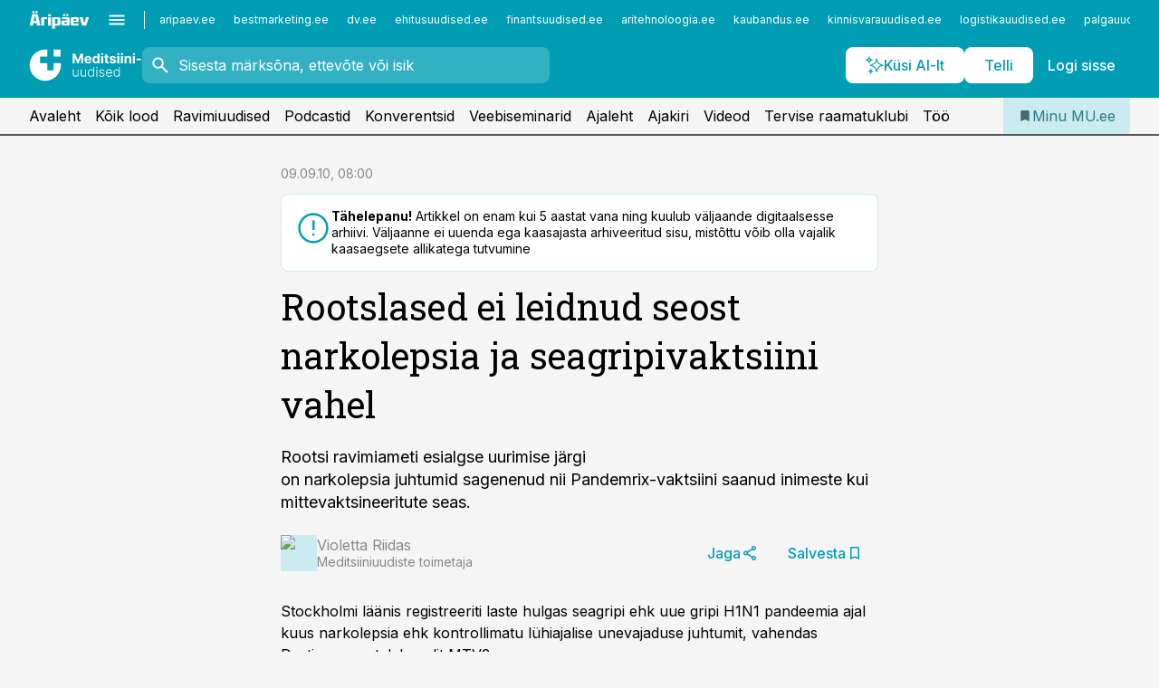

--- FILE ---
content_type: text/html; charset=utf-8
request_url: https://www.mu.ee/uudised/2010/09/09/rootslased-ei-leidnud-seost-narkolepsia-ja-seagripivaktsiini-vahel
body_size: 57075
content:
<!DOCTYPE html><html lang="et" class="__variable_d9b83d __variable_1afa06"><head><meta charSet="utf-8"/><meta name="viewport" content="width=device-width, initial-scale=1, minimum-scale=1, maximum-scale=5, viewport-fit=cover, user-scalable=yes"/><link rel="preload" href="/_next/static/media/21350d82a1f187e9-s.p.woff2" as="font" crossorigin="" type="font/woff2"/><link rel="preload" href="/_next/static/media/9f0283fb0a17d415-s.p.woff2" as="font" crossorigin="" type="font/woff2"/><link rel="preload" href="/_next/static/media/a88c13d5f58b71d4-s.p.woff2" as="font" crossorigin="" type="font/woff2"/><link rel="preload" href="/_next/static/media/e4af272ccee01ff0-s.p.woff2" as="font" crossorigin="" type="font/woff2"/><link rel="preload" as="image" imageSrcSet="https://static-img.aripaev.ee/?type=preview&amp;uuid=bad52452-e76b-5b95-852b-a351a01206c2&amp;width=48&amp;q=75 1x, https://static-img.aripaev.ee/?type=preview&amp;uuid=bad52452-e76b-5b95-852b-a351a01206c2&amp;width=96&amp;q=75 2x" fetchPriority="high"/><link rel="stylesheet" href="/_next/static/css/193ca727a39148d1.css" data-precedence="next"/><link rel="stylesheet" href="/_next/static/css/52723f30e92eee9f.css" data-precedence="next"/><link rel="stylesheet" href="/_next/static/css/364ab38700cab676.css" data-precedence="next"/><link rel="stylesheet" href="/_next/static/css/ef69ab996cc4ef43.css" data-precedence="next"/><link rel="stylesheet" href="/_next/static/css/cfa60dcf5cbd8547.css" data-precedence="next"/><link rel="stylesheet" href="/_next/static/css/2001c5ecabd226f0.css" data-precedence="next"/><link rel="stylesheet" href="/_next/static/css/f53fc1951aefa4e6.css" data-precedence="next"/><link rel="stylesheet" href="/_next/static/css/015ada6ba5fe6a03.css" data-precedence="next"/><link rel="stylesheet" href="/_next/static/css/0f180bd48b9a8a37.css" data-precedence="next"/><link rel="stylesheet" href="/_next/static/css/7cddf85bca64a21f.css" data-precedence="next"/><link rel="stylesheet" href="/_next/static/css/3b3c900c8201ff34.css" data-precedence="next"/><link rel="stylesheet" href="/_next/static/css/8bd7863d921ec434.css" data-precedence="next"/><link rel="stylesheet" href="/_next/static/css/029d5fff5a79fb66.css" data-precedence="next"/><link rel="stylesheet" href="/_next/static/css/145cb3986e47692b.css" data-precedence="next"/><link rel="stylesheet" href="/_next/static/css/abeee01cf18e9b20.css" data-precedence="next"/><link rel="stylesheet" href="/_next/static/css/0e1bc87536d60fd1.css" data-precedence="next"/><link rel="stylesheet" href="/_next/static/css/e4a1f3f4cc1a1330.css" data-precedence="next"/><link rel="stylesheet" href="/_next/static/css/8c6658ca32352202.css" data-precedence="next"/><link rel="preload" as="script" fetchPriority="low" href="/_next/static/chunks/webpack-bb5e6ef551ab2fb7.js"/><script src="/_next/static/chunks/fd9d1056-10e5c93cd413df2f.js" async=""></script><script src="/_next/static/chunks/396464d2-87a25291feed4e3c.js" async=""></script><script src="/_next/static/chunks/7049-f73b85a2adefcf0b.js" async=""></script><script src="/_next/static/chunks/main-app-d6b14959853fa552.js" async=""></script><script src="/_next/static/chunks/aaea2bcf-18d09baeed62d53d.js" async=""></script><script src="/_next/static/chunks/5910-f5efdbfb510c5f6a.js" async=""></script><script src="/_next/static/chunks/5342-19ba4bc98a916bcc.js" async=""></script><script src="/_next/static/chunks/1226-117b1197ddf7aad9.js" async=""></script><script src="/_next/static/chunks/7588-2e36b3a9911aa655.js" async=""></script><script src="/_next/static/chunks/app/global-error-20303be09b9714b7.js" async=""></script><script src="/_next/static/chunks/5878-1525aeac28fcdf88.js" async=""></script><script src="/_next/static/chunks/4075-c93ea2025da5b6a7.js" async=""></script><script src="/_next/static/chunks/5434-828496ffa0f86d7a.js" async=""></script><script src="/_next/static/chunks/1652-56bf1ce5ade1c9ac.js" async=""></script><script src="/_next/static/chunks/7562-5f4fd1388f43b505.js" async=""></script><script src="/_next/static/chunks/7380-318bba68fdea191f.js" async=""></script><script src="/_next/static/chunks/3295-35b1a9d555f9b7bf.js" async=""></script><script src="/_next/static/chunks/7131-78f3e1231e69c364.js" async=""></script><script src="/_next/static/chunks/7492-a181da6c137f390e.js" async=""></script><script src="/_next/static/chunks/7560-4b31aa12143c3a83.js" async=""></script><script src="/_next/static/chunks/app/%5BchannelId%5D/%5Baccess%5D/layout-8ea0d43f1f74f55d.js" async=""></script><script src="/_next/static/chunks/ca377847-5847564181f9946f.js" async=""></script><script src="/_next/static/chunks/6989-725cd192b49ac8b8.js" async=""></script><script src="/_next/static/chunks/7126-f955765d6cea943c.js" async=""></script><script src="/_next/static/chunks/4130-ed04dcb36842f70f.js" async=""></script><script src="/_next/static/chunks/7940-32f152e534110b79.js" async=""></script><script src="/_next/static/chunks/3390-97ccb0b5027fbdb6.js" async=""></script><script src="/_next/static/chunks/4398-b011a1211a61352c.js" async=""></script><script src="/_next/static/chunks/304-f74bbe78ef63ddd8.js" async=""></script><script src="/_next/static/chunks/9860-bc3912166b054a3b.js" async=""></script><script src="/_next/static/chunks/app/%5BchannelId%5D/%5Baccess%5D/internal/article/%5B...slug%5D/page-f0376f1cae323c1c.js" async=""></script><script src="/_next/static/chunks/app/%5BchannelId%5D/%5Baccess%5D/error-9e9a1caedd0e0db1.js" async=""></script><script src="/_next/static/chunks/app/%5BchannelId%5D/%5Baccess%5D/not-found-0f9f27357115a493.js" async=""></script><link rel="preload" href="https://log-in.aripaev.ee/index.js" as="script"/><meta name="theme-color" content="#009DB4"/><meta name="color-scheme" content="only light"/><title>Rootslased ei leidnud seost narkolepsia ja seagripivaktsiini vahel</title><meta name="description" content="Rootslased ei leidnud seost narkolepsia ja seagripivaktsiini vahel. Rootsi ravimiameti esialgse uurimise järgi 
on narkolepsia juhtumid sagenenud nii Pandemrix-vaktsiini saanud inimeste kui 
mittevaktsineeritute seas. ."/><link rel="manifest" href="/manifest/meditsiin.json" crossorigin="use-credentials"/><link rel="canonical" href="https://www.mu.ee/uudised/2010/09/09/rootslased-ei-leidnud-seost-narkolepsia-ja-seagripivaktsiini-vahel"/><meta name="format-detection" content="telephone=no, address=no, email=no"/><meta name="apple-mobile-web-app-capable" content="yes"/><meta name="apple-mobile-web-app-title" content="Meditsiiniuudised"/><link href="/favicons/meditsiin/apple-touch-startup-image-768x1004.png" rel="apple-touch-startup-image"/><link href="/favicons/meditsiin/apple-touch-startup-image-1536x2008.png" media="(device-width: 768px) and (device-height: 1024px)" rel="apple-touch-startup-image"/><meta name="apple-mobile-web-app-status-bar-style" content="black-translucent"/><meta property="og:title" content="Rootslased ei leidnud seost narkolepsia ja seagripivaktsiini vahel"/><meta property="og:description" content="Rootslased ei leidnud seost narkolepsia ja seagripivaktsiini vahel. Rootsi ravimiameti esialgse uurimise järgi 
on narkolepsia juhtumid sagenenud nii Pandemrix-vaktsiini saanud inimeste kui 
mittevaktsineeritute seas. ."/><meta property="og:url" content="https://www.mu.ee/uudised/2010/09/09/rootslased-ei-leidnud-seost-narkolepsia-ja-seagripivaktsiini-vahel"/><meta property="og:site_name" content="Meditsiiniuudised"/><meta property="og:locale" content="et_EE"/><meta property="og:type" content="website"/><meta name="twitter:card" content="summary_large_image"/><meta name="twitter:site" content="@aripaev_ee"/><meta name="twitter:creator" content="@aripaev_ee"/><meta name="twitter:title" content="Rootslased ei leidnud seost narkolepsia ja seagripivaktsiini vahel"/><meta name="twitter:description" content="Rootslased ei leidnud seost narkolepsia ja seagripivaktsiini vahel. Rootsi ravimiameti esialgse uurimise järgi 
on narkolepsia juhtumid sagenenud nii Pandemrix-vaktsiini saanud inimeste kui 
mittevaktsineeritute seas. ."/><link rel="shortcut icon" href="/favicons/meditsiin/favicon.ico"/><link rel="icon" href="/favicons/meditsiin/favicon.ico"/><link rel="apple-touch-icon" href="/favicons/meditsiin/apple-touch-icon-180x180.png"/><link rel="apple-touch-icon-precomposed" href="/favicons/meditsiin/apple-touch-icon-180x180.png"/><meta name="next-size-adjust"/><script src="/_next/static/chunks/polyfills-42372ed130431b0a.js" noModule=""></script></head><body><script>(self.__next_s=self.__next_s||[]).push([0,{"children":"\n        window.nativeEvents = [];\n        window.nativeListeners = [];\n        window.addEventListener('aripaev.ee:nativeApiAttached', (e) => {\n          window.nativeEvents.push(e);\n          window.nativeListeners.forEach((l) => l(e));\n        });\n        window.addNativeListener = (listener) => {\n          window.nativeListeners.push(listener);\n          window.nativeEvents.forEach((e) => listener(e));\n        };\n      ","id":"__native_attach"}])</script><style type="text/css">:root:root {
    --theme: meditsiin;

    --color-primary-10: #f2fafb;
    --color-primary-50: #e5f5f7;
    --color-primary-100: #ccebf0;
    --color-primary-200: #b2e1e8;
    --color-primary-300: #99d8e1;
    --color-primary-400: #7fced9;
    --color-primary-500: #009DB4;
    --color-primary-600: #158b9d;
    --color-primary-700: #2a7a86;
    --color-primary-800: #3e696f;
    --color-primary-900: #535758;

    --color-neutral-100: #edeeee;
    --color-neutral-200: #ddddde;
    --color-neutral-300: #cbcccd;
    --color-neutral-400: #babcbc;
    --color-neutral-500: #a9abab;
    --color-neutral-600: #989a9b;
    --color-neutral-700: #86898a;
    --color-neutral-800: #757979;
    --color-neutral-900: #535758;

    --color-primary: #009DB4;
    --color-secondary: #535758;

    --site-bg: #F5F5F5;
    --site-bg-original: #F5F5F5;

    --color-text: #000000;
}
</style><div id="login-container"></div><div id="__next"><div class="styles_site-hat__KmxJ_"><div class="styles_site-hat__inner__NT2Fd"><div id="Panorama_1" class="styles_site-hat__ad-slot__6OIXn"></div></div></div><div class="styles_header__sentinel-pre__ZLTsJ"></div><div class="styles_header__4AYpa"><b></b><div class="styles_header__wrap1__C6qUJ"><div class="styles_header__wrap2__vgkJ1"><div class="styles_header__main__4NeBW"><div class="styles_header__main__limiter__1bF8W"><div class="styles_sites__MzlGA styles_hidden__CEocJ"><div class="styles_sites__global__0voAr"><a href="https://www.aripaev.ee" target="_blank" rel="noopener noreferrer"><svg xmlns="http://www.w3.org/2000/svg" height="20" width="67" class="icon logotype-aripaev" viewBox="0 0 512 155"><path fill="#d61e1f" d="M43.18 1.742H25.822v17.917H43.18zm21.86 124.857-4.1-22.295H34.283l-3.977 22.295H1.974l19.33-88.048c2.25-10.153 5.077-11.567 16.643-11.567H58.55c11.846 0 13.817.855 16.224 11.706l19.33 87.908zM50.507 44.762h-5.792l-7.746 41.625h21.249zm18.771-43.02H51.92v17.917h17.358zM306.626 27.3h-17.358v17.916h17.358zm26.117 0h-17.359v17.916h17.359zm-206.05 42.864V126.6h-25.959V71.28c0-10.851 5.076-17.759 17.917-17.759h32.309v16.643zm32.344-23.43V28.399h26.168v18.335zm26.168 79.866h-26.168V53.503h26.168zm62.594.001h-27.651v26.657h-25.68V53.521h53.61c12.84 0 17.777 6.629 17.777 17.917v37.229c0 11.863-5.076 17.934-18.056 17.934m-7.903-56.576h-19.888v39.915h19.888zm93.508 56.576s-17.636.279-21.3.279-21.162-.279-21.162-.279c-11.287-.157-17.638-5.513-17.638-17.934v-9.735c0-15.23 9.735-17.62 17.777-17.62h27.791V69.449h-39.357V53.521h47.539c14.671 0 17.778 8.88 17.778 17.62v39.793c0 11.846-3.49 15.509-11.429 15.701zM319.31 96.019h-20.935v14.707h20.935zm59.664-.611v13.573h41.066v17.62h-49.109c-14.671 0-17.759-9.752-17.759-17.777V72.188c0-11.845 5.774-18.475 17.618-18.614 0 0 13.958-.297 17.638-.297 3.683 0 17.445.297 17.445.297 12.424.14 17.36 6.193 17.36 17.76v24.127h-44.258zm18.35-26.552h-18.492v16.922h18.492zm88.714 57.727h-34.003l-23.987-73.079h28.227l12.682 50.086h2.13l12.682-50.086h26.257z" class="logotype"></path></svg></a><button title="Ava menüü" type="button"><svg fill="none" xmlns="http://www.w3.org/2000/svg" height="20" width="20" class="icon menu" viewBox="0 0 20 20"><path fill="#2D0606" d="M3 14.5V13h14v1.5zm0-3.75v-1.5h14v1.5zM3 7V5.5h14V7z"></path></svg></button></div><div class="styles_sites__main__Z77Aw"><ul class="styles_sites__list__ue3ny"><li class=""><a href="https://www.aripaev.ee?utm_source=mu.ee&amp;utm_medium=pais" target="_blank" draggable="false" rel="noopener noreferrer">aripaev.ee</a></li><li class=""><a href="https://bestmarketing.ee?utm_source=mu.ee&amp;utm_medium=pais" target="_blank" draggable="false" rel="noopener noreferrer">bestmarketing.ee</a></li><li class=""><a href="https://www.dv.ee?utm_source=mu.ee&amp;utm_medium=pais" target="_blank" draggable="false" rel="noopener noreferrer">dv.ee</a></li><li class=""><a href="https://www.ehitusuudised.ee?utm_source=mu.ee&amp;utm_medium=pais" target="_blank" draggable="false" rel="noopener noreferrer">ehitusuudised.ee</a></li><li class=""><a href="https://www.finantsuudised.ee?utm_source=mu.ee&amp;utm_medium=pais" target="_blank" draggable="false" rel="noopener noreferrer">finantsuudised.ee</a></li><li class=""><a href="https://www.aritehnoloogia.ee?utm_source=mu.ee&amp;utm_medium=pais" target="_blank" draggable="false" rel="noopener noreferrer">aritehnoloogia.ee</a></li><li class=""><a href="https://www.kaubandus.ee?utm_source=mu.ee&amp;utm_medium=pais" target="_blank" draggable="false" rel="noopener noreferrer">kaubandus.ee</a></li><li class=""><a href="https://www.kinnisvarauudised.ee?utm_source=mu.ee&amp;utm_medium=pais" target="_blank" draggable="false" rel="noopener noreferrer">kinnisvarauudised.ee</a></li><li class=""><a href="https://www.logistikauudised.ee?utm_source=mu.ee&amp;utm_medium=pais" target="_blank" draggable="false" rel="noopener noreferrer">logistikauudised.ee</a></li><li class=""><a href="https://www.palgauudised.ee?utm_source=mu.ee&amp;utm_medium=pais" target="_blank" draggable="false" rel="noopener noreferrer">palgauudised.ee</a></li><li class=""><a href="https://www.personaliuudised.ee?utm_source=mu.ee&amp;utm_medium=pais" target="_blank" draggable="false" rel="noopener noreferrer">personaliuudised.ee</a></li><li class=""><a href="https://www.pollumajandus.ee?utm_source=mu.ee&amp;utm_medium=pais" target="_blank" draggable="false" rel="noopener noreferrer">pollumajandus.ee</a></li><li class=""><a href="https://www.raamatupidaja.ee?utm_source=mu.ee&amp;utm_medium=pais" target="_blank" draggable="false" rel="noopener noreferrer">raamatupidaja.ee</a></li><li class=""><a href="https://www.toostusuudised.ee?utm_source=mu.ee&amp;utm_medium=pais" target="_blank" draggable="false" rel="noopener noreferrer">toostusuudised.ee</a></li><li class=""><a href="https://www.imelineajalugu.ee?utm_source=mu.ee&amp;utm_medium=pais" target="_blank" draggable="false" rel="noopener noreferrer">imelineajalugu.ee</a></li><li class=""><a href="https://www.imelineteadus.ee?utm_source=mu.ee&amp;utm_medium=pais" target="_blank" draggable="false" rel="noopener noreferrer">imelineteadus.ee</a></li><li class=""><a href="https://www.kalastaja.ee?utm_source=mu.ee&amp;utm_medium=pais" target="_blank" draggable="false" rel="noopener noreferrer">kalastaja.ee</a></li></ul></div></div><div class="styles_header__row__tjBlC"><a class="styles_header__logo__LPFzl" href="/"><img alt="Meditsiiniuudised" loading="lazy" width="120" height="40" decoding="async" data-nimg="1" style="color:transparent" src="https://ap-cms-images.ap3.ee/meditsiini-uudised_valge.svg"/></a><form class="styles_search___9_Xy"><span class="styles_search__icon__adECE"><svg fill="none" xmlns="http://www.w3.org/2000/svg" height="24" width="24" class="icon search" viewBox="0 0 25 24"><path fill="#fff" d="m20.06 21-6.3-6.3q-.75.6-1.724.95-.975.35-2.075.35-2.725 0-4.613-1.887Q3.461 12.225 3.461 9.5t1.887-4.612T9.961 3t4.612 1.888T16.461 9.5a6.1 6.1 0 0 1-1.3 3.8l6.3 6.3zm-10.1-7q1.875 0 3.188-1.312T14.461 9.5t-1.313-3.187T9.961 5 6.773 6.313 5.461 9.5t1.312 3.188T9.961 14"></path></svg></span><input type="text" autoComplete="off" placeholder="Sisesta märksõna, ettevõte või isik" title="Sisesta märksõna, ettevõte või isik" name="keyword" value=""/><button class="styles_search__clear__gU1eY" disabled="" title="Puhasta otsing" type="button"><svg fill="none" xmlns="http://www.w3.org/2000/svg" height="24" width="24" class="icon close" viewBox="0 0 25 24"><path fill="#fff" d="m6.86 19-1.4-1.4 5.6-5.6-5.6-5.6L6.86 5l5.6 5.6 5.6-5.6 1.4 1.4-5.6 5.6 5.6 5.6-1.4 1.4-5.6-5.6z"></path></svg></button></form><div class="styles_header__buttons__HTvoj"><span class="styles_button___Dvql styles_size-default___f8ln styles_theme-white-primary__wwdx4" draggable="false"><a class="styles_button__element__i6R1c" target="_self" href="/ai-otsing"><span class="styles_button__inner__av3c_"><svg xmlns="http://www.w3.org/2000/svg" height="20" width="20" class="icon styles_button__icon__ab5nT ai" viewBox="0 0 512 512"><path fill="#fff" d="M310.043 132.67c12.118 32.932 26.173 58.426 46.916 79.172 20.745 20.748 46.243 34.809 79.17 46.931-32.926 12.118-58.422 26.175-79.162 46.918-20.742 20.744-34.799 46.246-46.921 79.182-12.127-32.938-26.188-58.434-46.937-79.178-20.745-20.739-46.251-34.798-79.183-46.92 32.94-12.126 58.44-26.188 79.188-46.935 20.746-20.746 34.808-46.249 46.93-79.171m.004-73.14c-5.256 0-9.837 3.513-11.243 8.572-33.39 120.887-58.545 146.041-179.434 179.434-5.059 1.405-8.572 6.015-8.572 11.243 0 5.256 3.513 9.837 8.572 11.243 120.887 33.39 146.041 58.517 179.434 179.406 1.405 5.059 6.015 8.572 11.243 8.572 5.256 0 9.837-3.513 11.243-8.572 33.39-120.887 58.517-146.041 179.406-179.406 5.059-1.405 8.572-6.015 8.572-11.243 0-5.256-3.513-9.837-8.572-11.243-120.887-33.39-146.041-58.545-179.406-179.434-1.405-5.059-6.015-8.572-11.243-8.572m-208.13 12.877c4.16 7.493 8.981 14.068 14.883 19.97 5.9 5.9 12.473 10.72 19.962 14.879-7.489 4.159-14.061 8.98-19.963 14.884-5.9 5.902-10.718 12.475-14.878 19.966-4.159-7.487-8.98-14.06-14.882-19.96s-12.475-10.718-19.966-14.878c7.487-4.159 14.06-8.98 19.96-14.882 5.903-5.904 10.724-12.483 14.885-19.979m-.003-64.329c-5.256 0-9.837 3.513-11.243 8.572-15.093 54.639-24.734 64.307-79.37 79.37-5.059 1.405-8.572 6.015-8.572 11.243 0 5.256 3.513 9.837 8.572 11.243 54.639 15.093 64.307 24.734 79.37 79.37 1.405 5.059 6.015 8.572 11.243 8.572 5.256 0 9.837-3.513 11.243-8.572 15.093-54.639 24.734-64.307 79.37-79.37 5.059-1.405 8.572-6.015 8.572-11.243 0-5.256-3.513-9.837-8.572-11.243-54.639-15.093-64.279-24.734-79.37-79.37-1.405-5.059-6.015-8.572-11.243-8.572m43.845 407.999a76 76 0 0 0 5.697 6.377 76 76 0 0 0 6.391 5.711 76 76 0 0 0-6.38 5.7 76 76 0 0 0-5.711 6.391 76 76 0 0 0-5.7-6.38 76 76 0 0 0-6.387-5.708 76 76 0 0 0 6.385-5.705 76 76 0 0 0 5.705-6.385m-.003-63.671c-3.206 0-6 2.143-6.857 5.229-11.966 43.373-20.298 51.704-63.672 63.672A7.134 7.134 0 0 0 70 428.164c0 3.206 2.143 6 5.229 6.857 43.373 11.966 51.704 20.315 63.672 63.672a7.134 7.134 0 0 0 6.857 5.229c3.206 0 6-2.143 6.857-5.229 11.966-43.373 20.315-51.704 63.672-63.672a7.134 7.134 0 0 0 5.229-6.857c0-3.206-2.143-6-5.229-6.857-43.373-11.966-51.704-20.315-63.672-63.672a7.134 7.134 0 0 0-6.857-5.229"></path></svg><span class="styles_button__text__0QAzX"><span class="styles_button__text__row__ZW9Cl">Küsi AI-lt</span></span></span></a></span><span class="styles_button___Dvql styles_size-default___f8ln styles_theme-white-primary__wwdx4" draggable="false"><a class="styles_button__element__i6R1c" target="_blank" rel="noopener noreferrer" href="https://kampaania.aripaev.ee/telli-meditsiiniuudised/?utm_source=mu.ee&amp;utm_medium=telli"><span class="styles_button__inner__av3c_"><span class="styles_button__text__0QAzX"><span class="styles_button__text__row__ZW9Cl">Telli</span></span></span></a></span><span class="styles_button___Dvql styles_size-default___f8ln styles_theme-white-transparent__3xBw8" draggable="false"><button class="styles_button__element__i6R1c" type="button"><span class="styles_button__inner__av3c_"><span class="styles_button__text__0QAzX"><span class="styles_button__text__row__ZW9Cl">Logi sisse</span></span></span></button></span></div></div></div><div class="styles_burger-menu__NxbcX" inert=""><div class="styles_burger-menu__inner__G_A7a"><div class="styles_burger-menu__limiter__Z8WPT"><ul class="styles_burger-menu__sections__WMdfc"><li><div class="styles_burger-menu__title__FISxC">Arstlikud erialateemad</div><ul class="styles_burger-menu__sections__links__erXEP styles_split__ABuE1"><li><a target="_self" href="/tc/astma">Astma</a></li><li><a target="_self" href="/tc/dermatoveneroloogia">Dermatoveneroloogia</a></li><li><a target="_self" href="/tc/diabeet">Diabeet</a></li><li><a target="_self" href="/tc/endokrinoloogia">Endokrinoloogia</a></li><li><a target="_self" href="/tc/gastroenteroloogia">Gastroenteroloogia</a></li><li><a target="_self" href="/tc/geneetika">Geneetika</a></li><li><a target="_self" href="/tc/geriaatria">Geriaatria</a></li><li><a target="_self" href="/tc/haavaravi">Haavaravi</a></li><li><a target="_self" href="/tc/hematoloogia">Hematoloogia</a></li><li><a target="_self" href="/tc/infektsioonhaigused">Infektsioonhaigused</a></li><li><a target="_self" href="/tc/kardioloogia">Kardioloogia</a></li><li><a target="_self" href="/tc/kirurgia">Kirurgia</a></li><li><a target="_self" href="/tc/naistehaigused">Naistehaigused</a></li><li><a target="_self" href="/tc/nefroloogia">Nefroloogia</a></li><li><a target="_self" href="/tc/oftalmoloogia">Oftalmoloogia</a></li><li><a target="_self" href="/tc/onkoloogia">Onkoloogia</a></li><li><a target="_self" href="/tc/ortopeedia">Ortopeedia</a></li><li><a target="_self" href="/tc/osteoporoos">Osteoporoos</a></li><li><a target="_self" href="/tc/pediaatria">Pediaatria</a></li><li><a target="_self" href="/tc/psuhhiaatria">Psühhiaatria</a></li><li><a target="_self" href="/tc/pulmonoloogia">Pulmonoloogia</a></li><li><a target="_self" href="/tc/reumatoloogia">Reumatoloogia</a></li><li><a target="_self" href="/tc/stomatoloogia">Stomatoloogia</a></li><li><a target="_self" href="/tc/uroloogia">Uroloogia</a></li><li><a target="_self" href="/tc/vaktsineerimine">Vaktsineerimine</a></li></ul></li><li><div class="styles_burger-menu__title__FISxC">Teenused ja tooted</div><ul class="styles_burger-menu__sections__links__erXEP"><li><a target="_blank" rel="noopener noreferrer" href="https://pood.aripaev.ee/kategooria/konverentsid?utm_source=mu.ee&amp;utm_medium=menu">Konverentsid</a></li><li><a target="_blank" rel="noopener noreferrer" href="https://pood.aripaev.ee/kategooria/koolitused?utm_source=mu.ee&amp;utm_medium=menu">Koolitused</a></li><li><a target="_blank" rel="noopener noreferrer" href="https://pood.aripaev.ee/kategooria/raamatud?utm_source=mu.ee&amp;utm_medium=menu">Raamatud</a></li><li><a target="_blank" rel="noopener noreferrer" href="https://pood.aripaev.ee/kategooria/teabevara?utm_source=mu.ee&amp;utm_medium=menu">Teabevara</a></li><li><a target="_blank" rel="noopener noreferrer" href="https://pood.aripaev.ee/kategooria/ajakirjad?utm_source=mu.ee&amp;utm_medium=menu">Ajakirjad</a></li><li><a target="_blank" rel="noopener noreferrer" href="https://pood.aripaev.ee?utm_source=mu.ee&amp;utm_medium=menu">E-pood</a></li><li><a target="_blank" rel="noopener noreferrer" href="https://infopank.ee?utm_source=mu.ee&amp;utm_medium=menu">Infopank</a></li></ul></li></ul><div class="styles_burger-menu__sidebar__8mwqb"><ul class="styles_burger-menu__sidebar__links__ZKDyD"><li><a target="_blank" rel="noopener noreferrer" href="https://www.aripaev.ee/turunduslahendused">Reklaam</a></li><li><a target="_self" href="/c/cm">Sisuturundus</a></li><li><a target="_blank" rel="noopener noreferrer" href="https://firma.aripaev.ee/tule-toole/">Tööpakkumised</a></li><li><a target="_blank" rel="noopener noreferrer" href="https://firma.aripaev.ee/">Äripäevast</a></li></ul><ul class="styles_buttons__V_M5V styles_layout-vertical-wide__kH_p0"><li class="styles_primary__BaQ9R"><span class="styles_button___Dvql styles_size-default___f8ln styles_theme-primary__JLG_x" draggable="false"><a class="styles_button__element__i6R1c" target="_blank" rel="noopener noreferrer" href="https://iseteenindus.aripaev.ee"><span class="styles_button__inner__av3c_"><span class="styles_button__text__0QAzX"><span class="styles_button__text__row__ZW9Cl">Iseteenindus</span></span></span></a></span></li><li class="styles_primary__BaQ9R"><span class="styles_button___Dvql styles_size-default___f8ln styles_theme-default__ea1gN" draggable="false"><a class="styles_button__element__i6R1c" target="_blank" rel="noopener noreferrer" href="https://kampaania.aripaev.ee/telli-meditsiiniuudised/?utm_source=mu.ee&amp;utm_medium=telli"><span class="styles_button__inner__av3c_"><span class="styles_button__text__0QAzX"><span class="styles_button__text__row__ZW9Cl">Telli Meditsiiniuudised</span></span></span></a></span></li></ul></div></div></div></div></div><div class="styles_header__menu__7U_6k"><div class="styles_header__menu__holder__mDgQf"><a class="styles_header__menu__logo__XcB29" draggable="false" href="/"><img alt="Meditsiiniuudised" loading="lazy" width="120" height="40" decoding="async" data-nimg="1" style="color:transparent" src="https://ap-cms-images.ap3.ee/meditsiini-uudised_valge.svg"/></a><div class="styles_header__menu__scroller__KG1tj"><ul class="styles_header__menu__items___1xQ5"><li><a aria-current="false" target="_self" draggable="false" href="/">Avaleht</a></li><li><a aria-current="false" target="_self" draggable="false" href="/search?channels=meditsiin">Kõik lood</a></li><li><a aria-current="false" target="_self" draggable="false" href="/c/medicinenews">Ravimiuudised</a></li><li><a aria-current="false" target="_self" draggable="false" href="/saatesarjad">Podcastid</a></li><li><a aria-current="false" target="_blank" rel="noopener noreferrer" draggable="false" href="https://pood.aripaev.ee/kategooria/konverentsid?categories=23&amp;filter=future&amp;utm_source=mu.ee&amp;utm_medium=konverentsid">Konverentsid</a></li><li><a aria-current="false" target="_blank" rel="noopener noreferrer" draggable="false" href="https://pood.aripaev.ee/kategooria/veebiseminarid?filter=future&amp;categories=78&amp;utm_source=mu.ee&amp;utm_medium=veebiseminarid">Veebiseminarid</a></li><li><a aria-current="false" target="_self" draggable="false" href="/c/paper">Ajaleht</a></li><li><a aria-current="false" target="_self" draggable="false" href="/c/magazine">Ajakiri</a></li><li><a aria-current="false" target="_blank" rel="noopener noreferrer" draggable="false" href="https://videokogu.aripaev.ee/topics/4?utm_source=mu.ee&amp;utm_medium=videoteek">Videod</a></li><li><a aria-current="false" target="_blank" rel="noopener noreferrer" draggable="false" href="https://kampaania.aripaev.ee/terviseraamatute-klubi/">Tervise raamatuklubi</a></li><li><a aria-current="false" target="_self" draggable="false" href="/c/jobs">Töö</a></li></ul></div><a class="styles_header__menu__bookmarks__qWw9R" aria-current="false" draggable="false" href="/minu-uudisvoog"><svg fill="none" xmlns="http://www.w3.org/2000/svg" height="16" width="16" class="icon bookmark-filled" viewBox="0 0 24 24"><path fill="#2D0606" d="M5 21V5q0-.824.588-1.412A1.93 1.93 0 0 1 7 3h10q.824 0 1.413.587Q19 4.176 19 5v16l-7-3z"></path></svg><span>Minu MU.ee</span></a></div></div></div></div></div><div class="styles_header__sentinel-post__lzp4A"></div><div class="styles_burger-menu__backdrop__1nrUr" tabindex="0" role="button" aria-pressed="true" title="Sulge"></div><div class="styles_header__mock__CpuN_"></div><div class="styles_body__KntQX"><div class="styles_block__x9tSr styles_theme-default__YFZfY styles_width-article__aCVgk"><div class="styles_hero__qEXNs styles_layout-default__BGcal styles_theme-default__1lqCZ styles_has-image__ILhtv"><div class="styles_hero__limiter__m_kBo"><div class="styles_hero__heading__UH2zp"><div class="styles_page-header__UZ3dH"><div class="styles_page-header__back__F3sNN"><span class="styles_button___Dvql styles_size-default___f8ln styles_theme-transparent__V6plv" draggable="false"><button class="styles_button__element__i6R1c" type="button"><span class="styles_button__inner__av3c_"><svg fill="none" xmlns="http://www.w3.org/2000/svg" height="20" width="20" class="icon styles_button__icon__ab5nT arrow-back" viewBox="0 0 20 20"><path fill="#2D0606" d="m12 18-8-8 8-8 1.417 1.417L6.833 10l6.584 6.583z"></path></svg><span class="styles_button__text__0QAzX"><span class="styles_button__text__row__ZW9Cl">Tagasi</span></span></span></button></span></div><div class="styles_page-header__headline__160BU"><div class="styles_page-header__headline__info__WB6e3"><ul class="styles_page-header__meta__DMVKe"><li>09.09.10, 08:00</li></ul></div><div class="styles_callout__GbgpZ styles_intent-outdated__7JYYz"><div class="styles_callout__inner__P1xpS"><svg fill="none" xmlns="http://www.w3.org/2000/svg" height="24" width="24" class="icon styles_callout__icon___Fuj_ error" viewBox="0 0 48 48"><path fill="#C4342D" d="M24 34q.7 0 1.175-.474t.475-1.175-.474-1.176A1.6 1.6 0 0 0 24 30.7q-.701 0-1.176.474a1.6 1.6 0 0 0-.475 1.175q0 .701.474 1.176T24 34m-1.35-7.65h3V13.7h-3zM24.013 44q-4.137 0-7.775-1.575t-6.363-4.3-4.3-6.367T4 23.975t1.575-7.783 4.3-6.342 6.367-4.275T24.025 4t7.783 1.575T38.15 9.85t4.275 6.35T44 23.987t-1.575 7.775-4.275 6.354q-2.7 2.715-6.35 4.3T24.013 44m.012-3q7.075 0 12.025-4.975T41 23.975 36.06 11.95 24 7q-7.05 0-12.025 4.94T7 24q0 7.05 4.975 12.025T24.025 41"></path></svg><div class="styles_callout__text__cYyr4"><div><b>Tähelepanu!</b> Artikkel on enam kui 5 aastat vana ning kuulub väljaande digitaalsesse arhiivi. Väljaanne ei uuenda ega kaasajasta arhiveeritud sisu, mistõttu võib olla vajalik kaasaegsete allikatega tutvumine</div></div></div></div><h1>Rootslased ei leidnud seost narkolepsia ja seagripivaktsiini vahel</h1></div></div></div><div class="styles_hero__main__FNdan"><div class="styles_hero__description__1SGae">Rootsi ravimiameti esialgse uurimise järgi 
on narkolepsia juhtumid sagenenud nii Pandemrix-vaktsiini saanud inimeste kui 
mittevaktsineeritute seas.</div><div class="styles_hero__article-tools__jStYE"><ul class="styles_hero__authors__jpHLE styles_single__zcqUq"><li><a href="/a/violetta-riidas"><img alt="Violetta Riidas" fetchPriority="high" width="40" height="40" decoding="async" data-nimg="1" style="color:transparent" srcSet="https://static-img.aripaev.ee/?type=preview&amp;uuid=bad52452-e76b-5b95-852b-a351a01206c2&amp;width=48&amp;q=75 1x, https://static-img.aripaev.ee/?type=preview&amp;uuid=bad52452-e76b-5b95-852b-a351a01206c2&amp;width=96&amp;q=75 2x" src="https://static-img.aripaev.ee/?type=preview&amp;uuid=bad52452-e76b-5b95-852b-a351a01206c2&amp;width=96&amp;q=75"/><span class="styles_hero__authors__texts__A4Y2r"><span class="styles_hero__authors__name__9NvFS">Violetta Riidas</span><span class="styles_hero__authors__description__NJnrO">Meditsiiniuudiste toimetaja</span></span></a></li></ul><div class="styles_hero__tools__rTnGb"><ul class="styles_buttons__V_M5V styles_layout-default__xTC8D"><li class="styles_primary__BaQ9R"><span class="styles_button___Dvql styles_size-default___f8ln styles_theme-transparent__V6plv" draggable="false"><button class="styles_button__element__i6R1c" type="button"><span class="styles_button__inner__av3c_"><span class="styles_button__text__0QAzX"><span class="styles_button__text__row__ZW9Cl">Jaga</span></span><svg fill="none" xmlns="http://www.w3.org/2000/svg" height="20" width="20" class="icon styles_button__icon__ab5nT share" viewBox="0 0 20 20"><path fill="#2D0606" d="M14.5 18a2.4 2.4 0 0 1-1.77-.73A2.4 2.4 0 0 1 12 15.5q0-.167.02-.302.022-.135.063-.302l-4.958-3.021a1.8 1.8 0 0 1-.737.48 2.7 2.7 0 0 1-.888.145 2.4 2.4 0 0 1-1.77-.73A2.4 2.4 0 0 1 3 10q0-1.042.73-1.77A2.4 2.4 0 0 1 5.5 7.5q.458 0 .885.156.428.156.74.469l4.958-3.02a3 3 0 0 1-.062-.303A2 2 0 0 1 12 4.5q0-1.042.73-1.77A2.4 2.4 0 0 1 14.5 2a2.4 2.4 0 0 1 1.77.73q.73.728.73 1.77t-.73 1.77A2.4 2.4 0 0 1 14.5 7q-.465 0-.889-.146a1.8 1.8 0 0 1-.736-.479l-4.958 3.02q.04.168.062.303T8 10q0 .167-.02.302-.022.135-.063.302l4.958 3.021q.313-.354.736-.49.425-.135.889-.135 1.042 0 1.77.73.73.728.73 1.77t-.73 1.77a2.4 2.4 0 0 1-1.77.73m0-12.5q.424 0 .713-.287A.97.97 0 0 0 15.5 4.5a.97.97 0 0 0-.287-.712.97.97 0 0 0-.713-.288.97.97 0 0 0-.713.288.97.97 0 0 0-.287.712q0 .424.287.713.288.287.713.287m-9 5.5q.424 0 .713-.287A.97.97 0 0 0 6.5 10a.97.97 0 0 0-.287-.713A.97.97 0 0 0 5.5 9a.97.97 0 0 0-.713.287A.97.97 0 0 0 4.5 10q0 .424.287.713.288.287.713.287m9 5.5q.424 0 .713-.288a.97.97 0 0 0 .287-.712.97.97 0 0 0-.287-.713.97.97 0 0 0-.713-.287.97.97 0 0 0-.713.287.97.97 0 0 0-.287.713q0 .424.287.712.288.288.713.288"></path></svg></span></button></span><div class="styles_button__drop__8udXq" style="position:absolute;left:0;top:0"><div class="styles_button__drop__arrow__6R3IT" style="position:absolute"></div><ul class="styles_button__drop__list__SX5ke"><li><button role="button"><div class="styles_button__drop__inner__GkG7d"><svg fill="none" xmlns="http://www.w3.org/2000/svg" height="20" width="20" class="icon logo-facebook" viewBox="0 0 20 20"><path fill="#2D0606" d="M10.834 8.333h2.5v2.5h-2.5v5.833h-2.5v-5.833h-2.5v-2.5h2.5V7.287c0-.99.311-2.242.931-2.926q.93-1.028 2.322-1.028h1.747v2.5h-1.75a.75.75 0 0 0-.75.75z"></path></svg><div>Facebook</div></div></button></li><li><button role="button"><div class="styles_button__drop__inner__GkG7d"><svg xmlns="http://www.w3.org/2000/svg" height="20" width="20" class="icon logo-twitter" viewBox="0 0 14 14"><path fill="#2D0606" fill-rule="evenodd" d="m11.261 11.507-.441-.644-3.124-4.554 3.307-3.816h-.837L7.344 5.795 5.079 2.493h-2.64l.442.644 3 4.375-3.442 3.995h.773l3.02-3.484 2.389 3.484zm-7.599-8.37 5.298 7.727h1.078L4.74 3.137z" clip-rule="evenodd"></path></svg><div>X (Twitter)</div></div></button></li><li><button role="button"><div class="styles_button__drop__inner__GkG7d"><svg fill="none" xmlns="http://www.w3.org/2000/svg" height="20" width="20" class="icon logo-linkedin" viewBox="0 0 20 20"><path fill="#2D0606" d="M6.667 15.833h-2.5V7.5h2.5zm9.166 0h-2.5v-4.451q-.002-1.739-1.232-1.738c-.65 0-1.061.323-1.268.971v5.218h-2.5s.034-7.5 0-8.333h1.973l.153 1.667h.052c.512-.834 1.331-1.399 2.455-1.399.854 0 1.545.238 2.072.834.531.598.795 1.4.795 2.525zM5.417 6.667c.713 0 1.291-.56 1.291-1.25s-.578-1.25-1.291-1.25c-.714 0-1.292.56-1.292 1.25s.578 1.25 1.292 1.25"></path></svg><div>LinkedIn</div></div></button></li><li><button role="button"><div class="styles_button__drop__inner__GkG7d"><svg fill="none" xmlns="http://www.w3.org/2000/svg" height="20" width="20" class="icon email" viewBox="0 0 20 20"><path fill="#2D0606" d="M3.5 16q-.62 0-1.06-.44A1.45 1.45 0 0 1 2 14.5V5.493q0-.62.44-1.056A1.45 1.45 0 0 1 3.5 4h13q.62 0 1.06.44.44.442.44 1.06v9.006q0 .62-.44 1.056A1.45 1.45 0 0 1 16.5 16zm6.5-5L3.5 7.27v7.23h13V7.27zm0-1.77 6.5-3.73h-13zM3.5 7.27V5.5v9z"></path></svg><div>E-mail</div></div></button></li><li><button role="button"><div class="styles_button__drop__inner__GkG7d"><svg fill="none" xmlns="http://www.w3.org/2000/svg" height="20" width="20" class="icon link" viewBox="0 0 20 20"><path fill="#1C1B1F" d="M9 14H6q-1.66 0-2.83-1.171T2 9.995t1.17-2.828T6 6h3v1.5H6a2.4 2.4 0 0 0-1.77.73A2.4 2.4 0 0 0 3.5 10q0 1.042.73 1.77.728.73 1.77.73h3zm-2-3.25v-1.5h6v1.5zM11 14v-1.5h3q1.042 0 1.77-.73.73-.728.73-1.77t-.73-1.77A2.4 2.4 0 0 0 14 7.5h-3V6h3q1.66 0 2.83 1.171T18 10.005t-1.17 2.828T14 14z"></path></svg><div>Link</div></div></button></li></ul></div></li><li class="styles_primary__BaQ9R"><span class="styles_button___Dvql styles_size-default___f8ln styles_theme-transparent__V6plv" draggable="false"><button class="styles_button__element__i6R1c" type="button"><span class="styles_button__inner__av3c_"><span class="styles_button__text__0QAzX"><span class="styles_button__text__row__ZW9Cl">Salvesta</span></span><svg fill="none" xmlns="http://www.w3.org/2000/svg" height="20" width="20" class="icon styles_button__icon__ab5nT bookmark" viewBox="0 0 20 20"><path fill="#2D0606" d="M5 17V4.5q0-.618.44-1.06Q5.883 3 6.5 3h7q.619 0 1.06.44.44.442.44 1.06V17l-5-2zm1.5-2.23 3.5-1.395 3.5 1.396V4.5h-7z"></path></svg></span></button></span></li></ul></div></div></div></div></div><div class="styles_article-paragraph__PM82c">Stockholmi läänis registreeriti laste hulgas seagripi ehk uue gripi H1N1 pandeemia ajal kuus narkolepsia ehk kontrollimatu lühiajalise unevajaduse juhtumit, vahendas Postimees.ee telekanalit MTV3.</div><div class="styles_loading-content__btiqP undefined styles_size-default__6EyOV styles_is-spinner__Nn8bF" aria-busy="true"><svg viewBox="0 0 320 320" preserveAspectRatio="xMinYMin slice"><foreignObject x="0" y="0" width="320" height="320"><div class="styles_loading-content__gradient__U5iiF"></div></foreignObject><g class="styles_loading-content__group__V6Es2"><rect x="0" y="0" width="320" height="320" class="styles_loading-content__fill__9fXFJ"></rect><circle r="153" cx="160" cy="160" stroke-width="14" fill="transparent" class="styles_loading-content__circle__AoWLE"></circle><circle r="153" cx="160" cy="160" stroke-dasharray="480.6636759992383 480.6636759992384" stroke-dashoffset="480.66367599923836" stroke-width="14" fill="transparent" stroke-linecap="round" class="styles_loading-content__elem__F0i19"></circle></g></svg></div><div class="styles_article-footer__holder__zjkRH"><div class="styles_article-footer__mBNXE"><hr/></div><div class="styles_article-footer__left__ndX26"></div><div class="styles_article-footer__right__YFoYe"></div></div><div class="styles_breakout__DF1Ci styles_width-limited__5U7pH"><div class="styles_banner__Dxaht styles_layout-default__CUaXN"><div class="styles_banner__inner__3pLFk"><div id="Module_1"></div></div></div></div><div class="styles_block__x9tSr styles_theme-default__YFZfY styles_width-default__OAjan"><h2>Seotud lood</h2><div class="styles_list-articles__lXJs8 styles_layout-single__gqgzJ"><div class="styles_article-card__QuUIi styles_layout-default__sDwwn styles_has-bookmark__lJAlN" draggable="false"><div class="styles_article-card__content__8qUOA"><div class="styles_article-card__info__Ll7c5"><div class="styles_article-card__info__texts__62pWT"><div class="styles_article-card__category__9_YMQ"><a draggable="false" href="/c/news">Uudised</a></div><ul class="styles_article-card__meta__kuDsy"><li>25.08.10, 10:44</li></ul></div><div class="styles_article-card__tools__Pal1K"><span class="styles_button-icon__vUnU2 styles_size-tiny__Zo57r styles_theme-transparent__OE289" draggable="false"><button class="styles_button-icon__element__vyPpN" type="button" title="Salvesta" aria-busy="false"><span class="styles_button-icon__inner__iTvHx"><svg fill="none" xmlns="http://www.w3.org/2000/svg" height="20" width="20" class="icon styles_button-icon__icon__TKOX4 bookmark" viewBox="0 0 20 20"><path fill="#2D0606" d="M5 17V4.5q0-.618.44-1.06Q5.883 3 6.5 3h7q.619 0 1.06.44.44.442.44 1.06V17l-5-2zm1.5-2.23 3.5-1.395 3.5 1.396V4.5h-7z"></path></svg></span></button></span></div></div><div class="styles_article-card__title__oUwh_"><a draggable="false" href="/uudised/2010/08/25/seagripivaktsiinil-kahtlus-narkolepsia-soodustamises">Seagripivaktsiinil kahtlus narkolepsia soodustamises</a></div><div class="styles_article-card__lead__laEnO">Soome tervishoiuamet (THL) soovitab 
katkestada seagripivaktsiini Pandemrix kasutamise seni, kuni narkolepsia 
juhtumid välja selgitatakse.</div></div></div><div class="styles_article-card__QuUIi styles_layout-default__sDwwn styles_has-bookmark__lJAlN" draggable="false"><div class="styles_article-card__content__8qUOA"><div class="styles_article-card__info__Ll7c5"><div class="styles_article-card__info__texts__62pWT"><div class="styles_article-card__category__9_YMQ"><a draggable="false" href="/c/news">Uudised</a></div><ul class="styles_article-card__meta__kuDsy"><li>01.02.11, 13:44</li></ul></div><div class="styles_article-card__tools__Pal1K"><span class="styles_button-icon__vUnU2 styles_size-tiny__Zo57r styles_theme-transparent__OE289" draggable="false"><button class="styles_button-icon__element__vyPpN" type="button" title="Salvesta" aria-busy="false"><span class="styles_button-icon__inner__iTvHx"><svg fill="none" xmlns="http://www.w3.org/2000/svg" height="20" width="20" class="icon styles_button-icon__icon__TKOX4 bookmark" viewBox="0 0 20 20"><path fill="#2D0606" d="M5 17V4.5q0-.618.44-1.06Q5.883 3 6.5 3h7q.619 0 1.06.44.44.442.44 1.06V17l-5-2zm1.5-2.23 3.5-1.395 3.5 1.396V4.5h-7z"></path></svg></span></button></span></div></div><div class="styles_article-card__title__oUwh_"><a draggable="false" href="/uudised/2011/02/01/soomlased-kinnitavad-seost-narkolepsia-ja-seagripivaktsiini-vahel">Soomlased kinnitavad seost narkolepsia ja seagripivaktsiini vahel</a></div><div class="styles_article-card__lead__laEnO">Täna avaldatud Soome tervishoiuameti (THL) 
narkolepsia töörühma vaheraporti kohaselt on seagripivaktsiin mõjutanud kümnete 
Soome laste haigestumist narkolepsiasse.</div></div></div><div class="styles_article-card__QuUIi styles_layout-default__sDwwn styles_has-bookmark__lJAlN" draggable="false"><div class="styles_article-card__content__8qUOA"><div class="styles_article-card__info__Ll7c5"><div class="styles_article-card__info__texts__62pWT"><div class="styles_article-card__category__9_YMQ"><a draggable="false" href="/c/news">Uudised</a></div><ul class="styles_article-card__meta__kuDsy"><li>24.09.10, 15:47</li></ul></div><div class="styles_article-card__tools__Pal1K"><span class="styles_button-icon__vUnU2 styles_size-tiny__Zo57r styles_theme-transparent__OE289" draggable="false"><button class="styles_button-icon__element__vyPpN" type="button" title="Salvesta" aria-busy="false"><span class="styles_button-icon__inner__iTvHx"><svg fill="none" xmlns="http://www.w3.org/2000/svg" height="20" width="20" class="icon styles_button-icon__icon__TKOX4 bookmark" viewBox="0 0 20 20"><path fill="#2D0606" d="M5 17V4.5q0-.618.44-1.06Q5.883 3 6.5 3h7q.619 0 1.06.44.44.442.44 1.06V17l-5-2zm1.5-2.23 3.5-1.395 3.5 1.396V4.5h-7z"></path></svg></span></button></span></div></div><div class="styles_article-card__title__oUwh_"><a draggable="false" href="/uudised/2010/09/24/emea-seos-seagripivaktsiini-ja-narkolepsia-vahel-puudub">EMEA: seos seagripivaktsiini ja narkolepsia vahel puudub</a></div><div class="styles_article-card__lead__laEnO">Euroopa Meditsiiniagentuuri (EMEA) teatel 
pole seoseid Pandemrixi seagripivaktsiini kasutamise ja narkolepsia vahel 
leitud. Seetõttu ei pea EMEA hinnangul ka piirama vaktsiini kasutamist.</div></div></div><div class="styles_article-card__QuUIi styles_layout-default__sDwwn styles_has-bookmark__lJAlN" draggable="false"><div class="styles_article-card__content__8qUOA"><div class="styles_article-card__info__Ll7c5"><div class="styles_article-card__info__texts__62pWT"><div class="styles_article-card__category__9_YMQ"><a draggable="false" href="/c/news">Uudised</a></div><ul class="styles_article-card__meta__kuDsy"><li>21.09.10, 09:20</li></ul></div><div class="styles_article-card__tools__Pal1K"><span class="styles_button-icon__vUnU2 styles_size-tiny__Zo57r styles_theme-transparent__OE289" draggable="false"><button class="styles_button-icon__element__vyPpN" type="button" title="Salvesta" aria-busy="false"><span class="styles_button-icon__inner__iTvHx"><svg fill="none" xmlns="http://www.w3.org/2000/svg" height="20" width="20" class="icon styles_button-icon__icon__TKOX4 bookmark" viewBox="0 0 20 20"><path fill="#2D0606" d="M5 17V4.5q0-.618.44-1.06Q5.883 3 6.5 3h7q.619 0 1.06.44.44.442.44 1.06V17l-5-2zm1.5-2.23 3.5-1.395 3.5 1.396V4.5h-7z"></path></svg></span></button></span></div></div><div class="styles_article-card__title__oUwh_"><a draggable="false" href="/uudised/2010/09/21/maimets-arst-peab-patsienti-harima">Maimets: arst peab patsienti harima</a></div><div class="styles_article-card__lead__laEnO">Tartu Ülikooli infektsioonihaiguste 
dotsendi Matti Maimetsa sõnul peavad arstid inimesi harima vaktsineerimise alal, 
et muuta neid teadlikumaks.</div></div></div><div class="styles_article-card__QuUIi styles_layout-default__sDwwn styles_has-bookmark__lJAlN" draggable="false"><div class="styles_article-card__content__8qUOA"><div class="styles_article-card__info__Ll7c5"><div class="styles_article-card__info__texts__62pWT"><ul class="styles_badges__vu2mn"><li class="styles_badges__badge__iOxvm styles_theme-discrete__XbNyi">ST</li></ul><div class="styles_article-card__category__9_YMQ"><a draggable="false" href="/c/cm">Sisuturundus</a></div><ul class="styles_article-card__meta__kuDsy"><li>24.11.25, 09:55</li></ul></div><div class="styles_article-card__tools__Pal1K"><span class="styles_button-icon__vUnU2 styles_size-tiny__Zo57r styles_theme-transparent__OE289" draggable="false"><button class="styles_button-icon__element__vyPpN" type="button" title="Salvesta" aria-busy="false"><span class="styles_button-icon__inner__iTvHx"><svg fill="none" xmlns="http://www.w3.org/2000/svg" height="20" width="20" class="icon styles_button-icon__icon__TKOX4 bookmark" viewBox="0 0 20 20"><path fill="#2D0606" d="M5 17V4.5q0-.618.44-1.06Q5.883 3 6.5 3h7q.619 0 1.06.44.44.442.44 1.06V17l-5-2zm1.5-2.23 3.5-1.395 3.5 1.396V4.5h-7z"></path></svg></span></button></span></div></div><div class="styles_article-card__title__oUwh_"><a draggable="false" href="/sisuturundus/2025/11/24/patsiendikindlustuse-taiendav-valik-maailmas-tuttav-mudel-on-lopuks-eestis">Patsiendikindlustuse täiendav valik: maailmas tuttav mudel on lõpuks Eestis</a></div><div class="styles_article-card__lead__laEnO">Kui aasta tagasi oli patsiendikindlustuse valik Eestis piiratud vaid ühe, juhtumipõhise lepinguga, siis nüüd on kindlustusmaakleri Northern1 international insurance brokers OÜ eestvedamisel turule jõudnud uus konkureeriv lahendus. See vastab Eesti õigusruumi nõuetele, tugineb rahvusvaheliselt tunnustatud nõudepõhisele mudelile ja loob kauaoodatud valikuvõimaluse.</div></div></div></div><ul class="styles_buttons__V_M5V styles_layout-centered__4L5lv"><li class="styles_primary__BaQ9R"><span class="styles_button___Dvql styles_size-large__x8tEW styles_theme-default__ea1gN" draggable="false"><button class="styles_button__element__i6R1c" type="button"><span class="styles_button__inner__av3c_"><span class="styles_button__text__0QAzX"><span class="styles_button__text__row__ZW9Cl">Kuva rohkem Seotud lugusid</span></span></span></button></span></li></ul></div></div><div class="styles_block__x9tSr styles_theme-default__YFZfY styles_width-default__OAjan"><div class="styles_banner__Dxaht styles_layout-default__CUaXN"><div class="styles_banner__inner__3pLFk"><div id="Marketing_1"></div></div></div><div class="styles_layout-split__Y3nGu styles_layout-parallel__FuchJ"><div class="styles_well__lbZo7 styles_theme-lightest__40oE_ styles_intent-default__l5RCe undefined column-span-2 row-span-5"><div class="styles_scrollable__KGCvB styles_noshadows__N_31I styles_horizontal__8eM94"><div class="styles_scrollable__scroller__7DqVh styles_noscroll__QUXT2"><div class="styles_scrollable__shadow-left__5eakW"></div><div class="styles_scrollable__sentinel-left__gH7U9"></div><div class="styles_tabs__ILbqZ styles_theme-well__EhWam styles_layout-default__oWCN9"><ul class="styles_tabs__list__emVDM"><li><a href="#" draggable="false" aria-current="true"><span class="styles_tabs__list__wrapper__0v8Xm"><span class="styles_tabs__list__title__EaeDh">24H</span></span></a></li><li><a href="#" draggable="false" aria-current="false"><span class="styles_tabs__list__wrapper__0v8Xm"><span class="styles_tabs__list__title__EaeDh">72H</span></span></a></li><li><a href="#" draggable="false" aria-current="false"><span class="styles_tabs__list__wrapper__0v8Xm"><span class="styles_tabs__list__title__EaeDh">Nädal</span></span></a></li></ul></div><div class="styles_scrollable__sentinel-right__k8oKC"></div><div class="styles_scrollable__shadow-right__o05li"></div></div></div><div class="styles_well__content__9N4oZ"><h2>Enimloetud</h2><div class="styles_list-articles__lXJs8 styles_layout-vertical__cIj3X"><div class="styles_article-card__QuUIi styles_layout-number__ClbDC styles_has-bookmark__lJAlN" draggable="false"><div class="styles_article-card__number__RGhvn">1</div><div class="styles_article-card__content__8qUOA"><div class="styles_article-card__info__Ll7c5"><div class="styles_article-card__info__texts__62pWT"><div class="styles_article-card__category__9_YMQ"><a draggable="false" href="/c/news">Uudised</a></div><ul class="styles_article-card__meta__kuDsy"><li>16.01.26, 12:03</li></ul></div><div class="styles_article-card__tools__Pal1K"><span class="styles_button-icon__vUnU2 styles_size-tiny__Zo57r styles_theme-transparent__OE289" draggable="false"><button class="styles_button-icon__element__vyPpN" type="button" title="Salvesta" aria-busy="false"><span class="styles_button-icon__inner__iTvHx"><svg fill="none" xmlns="http://www.w3.org/2000/svg" height="20" width="20" class="icon styles_button-icon__icon__TKOX4 bookmark" viewBox="0 0 20 20"><path fill="#2D0606" d="M5 17V4.5q0-.618.44-1.06Q5.883 3 6.5 3h7q.619 0 1.06.44.44.442.44 1.06V17l-5-2zm1.5-2.23 3.5-1.395 3.5 1.396V4.5h-7z"></path></svg></span></button></span></div></div><div class="styles_article-card__title__oUwh_"><a draggable="false" href="/uudised/2026/01/16/selgusid-perhi-aasta-tohter-ja-aasta-kolleeg">Selgusid PERHi aasta tohter ja aasta kolleeg</a></div></div></div><div class="styles_article-card__QuUIi styles_layout-number__ClbDC styles_has-bookmark__lJAlN" draggable="false"><div class="styles_article-card__number__RGhvn">2</div><div class="styles_article-card__content__8qUOA"><div class="styles_article-card__info__Ll7c5"><div class="styles_article-card__info__texts__62pWT"><div class="styles_article-card__category__9_YMQ"><a draggable="false" href="/c/news">Uudised</a></div><ul class="styles_article-card__meta__kuDsy"><li>16.01.26, 11:00</li></ul></div><div class="styles_article-card__tools__Pal1K"><span class="styles_button-icon__vUnU2 styles_size-tiny__Zo57r styles_theme-transparent__OE289" draggable="false"><button class="styles_button-icon__element__vyPpN" type="button" title="Salvesta" aria-busy="false"><span class="styles_button-icon__inner__iTvHx"><svg fill="none" xmlns="http://www.w3.org/2000/svg" height="20" width="20" class="icon styles_button-icon__icon__TKOX4 bookmark" viewBox="0 0 20 20"><path fill="#2D0606" d="M5 17V4.5q0-.618.44-1.06Q5.883 3 6.5 3h7q.619 0 1.06.44.44.442.44 1.06V17l-5-2zm1.5-2.23 3.5-1.395 3.5 1.396V4.5h-7z"></path></svg></span></button></span></div></div><div class="styles_article-card__title__oUwh_"><a draggable="false" href="/uudised/2026/01/16/ravimitoostus-koondab-viimsis-kuid-ei-suuda-taita-uusi-tookohti-lasnamael">Ravimitööstus koondab Viimsis, kuid ei suuda täita uusi töökohti Lasnamäel</a></div></div></div><div class="styles_article-card__QuUIi styles_layout-number__ClbDC styles_has-bookmark__lJAlN" draggable="false"><div class="styles_article-card__number__RGhvn">3</div><div class="styles_article-card__content__8qUOA"><div class="styles_article-card__info__Ll7c5"><div class="styles_article-card__info__texts__62pWT"><div class="styles_article-card__category__9_YMQ"><a draggable="false" href="/c/news">Uudised</a></div><ul class="styles_article-card__meta__kuDsy"><li>16.01.26, 09:00</li></ul></div><div class="styles_article-card__tools__Pal1K"><span class="styles_button-icon__vUnU2 styles_size-tiny__Zo57r styles_theme-transparent__OE289" draggable="false"><button class="styles_button-icon__element__vyPpN" type="button" title="Salvesta" aria-busy="false"><span class="styles_button-icon__inner__iTvHx"><svg fill="none" xmlns="http://www.w3.org/2000/svg" height="20" width="20" class="icon styles_button-icon__icon__TKOX4 bookmark" viewBox="0 0 20 20"><path fill="#2D0606" d="M5 17V4.5q0-.618.44-1.06Q5.883 3 6.5 3h7q.619 0 1.06.44.44.442.44 1.06V17l-5-2zm1.5-2.23 3.5-1.395 3.5 1.396V4.5h-7z"></path></svg></span></button></span></div></div><div class="styles_article-card__title__oUwh_"><a draggable="false" href="/uudised/2026/01/16/kurioosum-soomes-tuleb-seitsmekuist-tutart-vaid-rinnapiimaga-toitnud-vanematel-lapsele-maksta-tuhandeid">KURIOOSUM:  Soomes tuleb  seitsmekuist tütart vaid rinnapiimaga toitnud vanematel lapsele maksta tuhandeid </a></div></div></div><div class="styles_article-card__QuUIi styles_layout-number__ClbDC styles_has-bookmark__lJAlN" draggable="false"><div class="styles_article-card__number__RGhvn">4</div><div class="styles_article-card__content__8qUOA"><div class="styles_article-card__info__Ll7c5"><div class="styles_article-card__info__texts__62pWT"><div class="styles_article-card__category__9_YMQ"><a draggable="false" href="/c/news">Uudised</a></div><ul class="styles_article-card__meta__kuDsy"><li>17.12.25, 11:00</li></ul></div><div class="styles_article-card__tools__Pal1K"><span class="styles_button-icon__vUnU2 styles_size-tiny__Zo57r styles_theme-transparent__OE289" draggable="false"><button class="styles_button-icon__element__vyPpN" type="button" title="Salvesta" aria-busy="false"><span class="styles_button-icon__inner__iTvHx"><svg fill="none" xmlns="http://www.w3.org/2000/svg" height="20" width="20" class="icon styles_button-icon__icon__TKOX4 bookmark" viewBox="0 0 20 20"><path fill="#2D0606" d="M5 17V4.5q0-.618.44-1.06Q5.883 3 6.5 3h7q.619 0 1.06.44.44.442.44 1.06V17l-5-2zm1.5-2.23 3.5-1.395 3.5 1.396V4.5h-7z"></path></svg></span></button></span></div></div><div class="styles_article-card__title__oUwh_"><a draggable="false" href="/uudised/2025/12/16/perearstikeskuste-top-uhe-kasum-uletas-miljonit">Perearstikeskuste top: ühe kasum ületas miljonit</a></div></div></div><div class="styles_article-card__QuUIi styles_layout-number__ClbDC styles_has-bookmark__lJAlN" draggable="false"><div class="styles_article-card__number__RGhvn">5</div><div class="styles_article-card__content__8qUOA"><div class="styles_article-card__info__Ll7c5"><div class="styles_article-card__info__texts__62pWT"><div class="styles_article-card__category__9_YMQ"><a draggable="false" href="/c/news">Uudised</a></div><ul class="styles_article-card__meta__kuDsy"><li>16.01.26, 13:22</li></ul></div><div class="styles_article-card__tools__Pal1K"><span class="styles_button-icon__vUnU2 styles_size-tiny__Zo57r styles_theme-transparent__OE289" draggable="false"><button class="styles_button-icon__element__vyPpN" type="button" title="Salvesta" aria-busy="false"><span class="styles_button-icon__inner__iTvHx"><svg fill="none" xmlns="http://www.w3.org/2000/svg" height="20" width="20" class="icon styles_button-icon__icon__TKOX4 bookmark" viewBox="0 0 20 20"><path fill="#2D0606" d="M5 17V4.5q0-.618.44-1.06Q5.883 3 6.5 3h7q.619 0 1.06.44.44.442.44 1.06V17l-5-2zm1.5-2.23 3.5-1.395 3.5 1.396V4.5h-7z"></path></svg></span></button></span></div></div><div class="styles_article-card__title__oUwh_"><a draggable="false" href="/uudised/2026/01/16/tervisekassa-tanavune-eelarve-on-prognoositust-vaiksema-miinusega">Tervisekassa tänavune  eelarve on prognoositust väiksema miinusega</a></div></div></div><div class="styles_article-card__QuUIi styles_layout-number__ClbDC styles_has-bookmark__lJAlN" draggable="false"><div class="styles_article-card__number__RGhvn">6</div><div class="styles_article-card__content__8qUOA"><div class="styles_article-card__info__Ll7c5"><div class="styles_article-card__info__texts__62pWT"><div class="styles_article-card__category__9_YMQ"><a draggable="false" href="/c/news">Uudised</a></div><ul class="styles_article-card__meta__kuDsy"><li>16.01.26, 07:38</li></ul></div><div class="styles_article-card__tools__Pal1K"><span class="styles_button-icon__vUnU2 styles_size-tiny__Zo57r styles_theme-transparent__OE289" draggable="false"><button class="styles_button-icon__element__vyPpN" type="button" title="Salvesta" aria-busy="false"><span class="styles_button-icon__inner__iTvHx"><svg fill="none" xmlns="http://www.w3.org/2000/svg" height="20" width="20" class="icon styles_button-icon__icon__TKOX4 bookmark" viewBox="0 0 20 20"><path fill="#2D0606" d="M5 17V4.5q0-.618.44-1.06Q5.883 3 6.5 3h7q.619 0 1.06.44.44.442.44 1.06V17l-5-2zm1.5-2.23 3.5-1.395 3.5 1.396V4.5h-7z"></path></svg></span></button></span></div></div><div class="styles_article-card__title__oUwh_"><a draggable="false" href="/uudised/2026/01/14/garaazist-alguse-saanud-maxilla-pereari-ruhib-rekordkursil">Garaažist alguse saanud Maxilla pereäri rühib rekordkursil</a></div></div></div></div></div></div><div class="styles_well__lbZo7 styles_theme-lightest__40oE_ styles_intent-default__l5RCe column-span-2 row-span-5"><div class="styles_well__content__9N4oZ"><h2>Viimased uudised</h2><div class="styles_list-articles__lXJs8 styles_layout-vertical__cIj3X"><div class="styles_article-card__QuUIi styles_layout-default__sDwwn styles_has-bookmark__lJAlN" draggable="false"><div class="styles_article-card__content__8qUOA"><div class="styles_article-card__info__Ll7c5"><div class="styles_article-card__info__texts__62pWT"><div class="styles_article-card__category__9_YMQ"><a draggable="false" href="/c/jobs">Töökuulutused</a></div><ul class="styles_article-card__meta__kuDsy"><li>20.01.26, 15:06</li></ul></div><div class="styles_article-card__tools__Pal1K"><span class="styles_button-icon__vUnU2 styles_size-tiny__Zo57r styles_theme-transparent__OE289" draggable="false"><button class="styles_button-icon__element__vyPpN" type="button" title="Salvesta" aria-busy="false"><span class="styles_button-icon__inner__iTvHx"><svg fill="none" xmlns="http://www.w3.org/2000/svg" height="20" width="20" class="icon styles_button-icon__icon__TKOX4 bookmark" viewBox="0 0 20 20"><path fill="#2D0606" d="M5 17V4.5q0-.618.44-1.06Q5.883 3 6.5 3h7q.619 0 1.06.44.44.442.44 1.06V17l-5-2zm1.5-2.23 3.5-1.395 3.5 1.396V4.5h-7z"></path></svg></span></button></span></div></div><div class="styles_article-card__title__oUwh_"><a draggable="false" href="/tookuulutused/2026/01/20/as-laane-tallinna-keskhaigla-ootab-oma-meeskonda-uldarsti">AS Lääne-Tallinna Keskhaigla ootab oma meeskonda üldarsti</a></div></div></div><div class="styles_article-card__QuUIi styles_layout-default__sDwwn styles_has-bookmark__lJAlN" draggable="false"><div class="styles_article-card__content__8qUOA"><div class="styles_article-card__info__Ll7c5"><div class="styles_article-card__info__texts__62pWT"><div class="styles_article-card__category__9_YMQ"><a draggable="false" href="/c/news">Uudised</a></div><ul class="styles_article-card__meta__kuDsy"><li>20.01.26, 15:00</li></ul></div><div class="styles_article-card__tools__Pal1K"><span class="styles_button-icon__vUnU2 styles_size-tiny__Zo57r styles_theme-transparent__OE289" draggable="false"><button class="styles_button-icon__element__vyPpN" type="button" title="Salvesta" aria-busy="false"><span class="styles_button-icon__inner__iTvHx"><svg fill="none" xmlns="http://www.w3.org/2000/svg" height="20" width="20" class="icon styles_button-icon__icon__TKOX4 bookmark" viewBox="0 0 20 20"><path fill="#2D0606" d="M5 17V4.5q0-.618.44-1.06Q5.883 3 6.5 3h7q.619 0 1.06.44.44.442.44 1.06V17l-5-2zm1.5-2.23 3.5-1.395 3.5 1.396V4.5h-7z"></path></svg></span></button></span></div></div><div class="styles_article-card__title__oUwh_"><a draggable="false" href="/uudised/2026/01/20/soomlaste-mehilainen-hakkab-koolitama-eri-ja-hambaarste">Soomlaste Mehiläinen hakkab koolitama eri- ja hambaarste </a></div></div></div><div class="styles_article-card__QuUIi styles_layout-default__sDwwn styles_has-bookmark__lJAlN" draggable="false"><div class="styles_article-card__content__8qUOA"><div class="styles_article-card__info__Ll7c5"><div class="styles_article-card__info__texts__62pWT"><div class="styles_article-card__category__9_YMQ"><a draggable="false" href="/c/news">Uudised</a></div><ul class="styles_article-card__meta__kuDsy"><li>20.01.26, 13:00</li></ul></div><div class="styles_article-card__tools__Pal1K"><span class="styles_button-icon__vUnU2 styles_size-tiny__Zo57r styles_theme-transparent__OE289" draggable="false"><button class="styles_button-icon__element__vyPpN" type="button" title="Salvesta" aria-busy="false"><span class="styles_button-icon__inner__iTvHx"><svg fill="none" xmlns="http://www.w3.org/2000/svg" height="20" width="20" class="icon styles_button-icon__icon__TKOX4 bookmark" viewBox="0 0 20 20"><path fill="#2D0606" d="M5 17V4.5q0-.618.44-1.06Q5.883 3 6.5 3h7q.619 0 1.06.44.44.442.44 1.06V17l-5-2zm1.5-2.23 3.5-1.395 3.5 1.396V4.5h-7z"></path></svg></span></button></span></div></div><div class="styles_article-card__title__oUwh_"><a draggable="false" href="/uudised/2026/01/20/patsient-kontrolli-kes-sind-ravib">Patsient, kontrolli, kes sind ravib!</a></div></div></div><div class="styles_article-card__QuUIi styles_layout-default__sDwwn styles_has-bookmark__lJAlN" draggable="false"><div class="styles_article-card__content__8qUOA"><div class="styles_article-card__info__Ll7c5"><div class="styles_article-card__info__texts__62pWT"><div class="styles_article-card__category__9_YMQ"><a draggable="false" href="/c/news">Uudised</a></div><ul class="styles_article-card__meta__kuDsy"><li>20.01.26, 11:00</li></ul></div><div class="styles_article-card__tools__Pal1K"><span class="styles_button-icon__vUnU2 styles_size-tiny__Zo57r styles_theme-transparent__OE289" draggable="false"><button class="styles_button-icon__element__vyPpN" type="button" title="Salvesta" aria-busy="false"><span class="styles_button-icon__inner__iTvHx"><svg fill="none" xmlns="http://www.w3.org/2000/svg" height="20" width="20" class="icon styles_button-icon__icon__TKOX4 bookmark" viewBox="0 0 20 20"><path fill="#2D0606" d="M5 17V4.5q0-.618.44-1.06Q5.883 3 6.5 3h7q.619 0 1.06.44.44.442.44 1.06V17l-5-2zm1.5-2.23 3.5-1.395 3.5 1.396V4.5h-7z"></path></svg></span></button></span></div></div><div class="styles_article-card__title__oUwh_"><a draggable="false" href="/uudised/2026/01/20/seaneerust-loobuma-pidanud-mees-sai-inimneeru">Seaneerust loobuma pidanud mees sai inimneeru </a></div></div></div><div class="styles_article-card__QuUIi styles_layout-default__sDwwn styles_has-bookmark__lJAlN" draggable="false"><div class="styles_article-card__content__8qUOA"><div class="styles_article-card__info__Ll7c5"><div class="styles_article-card__info__texts__62pWT"><div class="styles_article-card__category__9_YMQ"><a draggable="false" href="/c/paper">Leht</a></div><ul class="styles_article-card__meta__kuDsy"><li>20.01.26, 09:20</li></ul></div><div class="styles_article-card__tools__Pal1K"><span class="styles_button-icon__vUnU2 styles_size-tiny__Zo57r styles_theme-transparent__OE289" draggable="false"><button class="styles_button-icon__element__vyPpN" type="button" title="Salvesta" aria-busy="false"><span class="styles_button-icon__inner__iTvHx"><svg fill="none" xmlns="http://www.w3.org/2000/svg" height="20" width="20" class="icon styles_button-icon__icon__TKOX4 bookmark" viewBox="0 0 20 20"><path fill="#2D0606" d="M5 17V4.5q0-.618.44-1.06Q5.883 3 6.5 3h7q.619 0 1.06.44.44.442.44 1.06V17l-5-2zm1.5-2.23 3.5-1.395 3.5 1.396V4.5h-7z"></path></svg></span></button></span></div></div><div class="styles_article-card__title__oUwh_"><a draggable="false" href="/leht/2026/01/20/meditsiiniuudised-20012026">Meditsiiniuudised 20.01.2026</a></div></div></div><div class="styles_article-card__QuUIi styles_layout-default__sDwwn styles_has-bookmark__lJAlN" draggable="false"><div class="styles_article-card__content__8qUOA"><div class="styles_article-card__info__Ll7c5"><div class="styles_article-card__info__texts__62pWT"><div class="styles_article-card__category__9_YMQ"><a draggable="false" href="/c/news">Uudised</a></div><ul class="styles_article-card__meta__kuDsy"><li>20.01.26, 09:00</li></ul></div><div class="styles_article-card__tools__Pal1K"><span class="styles_button-icon__vUnU2 styles_size-tiny__Zo57r styles_theme-transparent__OE289" draggable="false"><button class="styles_button-icon__element__vyPpN" type="button" title="Salvesta" aria-busy="false"><span class="styles_button-icon__inner__iTvHx"><svg fill="none" xmlns="http://www.w3.org/2000/svg" height="20" width="20" class="icon styles_button-icon__icon__TKOX4 bookmark" viewBox="0 0 20 20"><path fill="#2D0606" d="M5 17V4.5q0-.618.44-1.06Q5.883 3 6.5 3h7q.619 0 1.06.44.44.442.44 1.06V17l-5-2zm1.5-2.23 3.5-1.395 3.5 1.396V4.5h-7z"></path></svg></span></button></span></div></div><div class="styles_article-card__title__oUwh_"><a draggable="false" href="/uudised/2026/01/20/selgusid-riiklike-teaduspreemiate-kandidaadid">Selgusid riiklike teaduspreemiate kandidaadid</a></div></div></div><div class="styles_article-card__QuUIi styles_layout-default__sDwwn styles_has-bookmark__lJAlN" draggable="false"><div class="styles_article-card__content__8qUOA"><div class="styles_article-card__info__Ll7c5"><div class="styles_article-card__info__texts__62pWT"><div class="styles_article-card__category__9_YMQ"><a draggable="false" href="/c/news">Uudised</a></div><ul class="styles_article-card__meta__kuDsy"><li>20.01.26, 07:00</li></ul></div><div class="styles_article-card__tools__Pal1K"><span class="styles_button-icon__vUnU2 styles_size-tiny__Zo57r styles_theme-transparent__OE289" draggable="false"><button class="styles_button-icon__element__vyPpN" type="button" title="Salvesta" aria-busy="false"><span class="styles_button-icon__inner__iTvHx"><svg fill="none" xmlns="http://www.w3.org/2000/svg" height="20" width="20" class="icon styles_button-icon__icon__TKOX4 bookmark" viewBox="0 0 20 20"><path fill="#2D0606" d="M5 17V4.5q0-.618.44-1.06Q5.883 3 6.5 3h7q.619 0 1.06.44.44.442.44 1.06V17l-5-2zm1.5-2.23 3.5-1.395 3.5 1.396V4.5h-7z"></path></svg></span></button></span></div></div><div class="styles_article-card__title__oUwh_"><a draggable="false" href="/uudised/2026/01/20/soome-hooldekodus-suri-alzheimeriga-naine-sugulaste-sonul-lambus-kinniseotuna">Soome hooldekodus suri Alzheimeriga naine, sugulaste sõnul lämbus kinniseotuna</a></div></div></div><div class="styles_article-card__QuUIi styles_layout-default__sDwwn styles_has-bookmark__lJAlN" draggable="false"><div class="styles_article-card__content__8qUOA"><div class="styles_article-card__info__Ll7c5"><div class="styles_article-card__info__texts__62pWT"><div class="styles_article-card__category__9_YMQ"><a draggable="false" href="/c/news">Uudised</a></div><ul class="styles_article-card__meta__kuDsy"><li>19.01.26, 15:00</li></ul></div><div class="styles_article-card__tools__Pal1K"><span class="styles_button-icon__vUnU2 styles_size-tiny__Zo57r styles_theme-transparent__OE289" draggable="false"><button class="styles_button-icon__element__vyPpN" type="button" title="Salvesta" aria-busy="false"><span class="styles_button-icon__inner__iTvHx"><svg fill="none" xmlns="http://www.w3.org/2000/svg" height="20" width="20" class="icon styles_button-icon__icon__TKOX4 bookmark" viewBox="0 0 20 20"><path fill="#2D0606" d="M5 17V4.5q0-.618.44-1.06Q5.883 3 6.5 3h7q.619 0 1.06.44.44.442.44 1.06V17l-5-2zm1.5-2.23 3.5-1.395 3.5 1.396V4.5h-7z"></path></svg></span></button></span></div></div><div class="styles_article-card__title__oUwh_"><a draggable="false" href="/uudised/2026/01/19/valga-haigla-kollektiiviga-liitus-dermatoveneroloog-ingel-soop">Valga haigla kollektiiviga liitus dermatoveneroloog Ingel Soop</a></div></div></div></div></div></div></div><h2>Hetkel kuum</h2><div class="styles_list-articles__lXJs8 styles_layout-default__eQJEV"><div class="styles_article-card__QuUIi styles_layout-default__sDwwn styles_has-bookmark__lJAlN" draggable="false"><a class="styles_article-card__image__IFiBD" draggable="false" href="/uudised/2026/01/12/ravimiamet-teatas-tarneraskusest-ja-turustamise-loppemisest"><img draggable="false" alt="Propranolool sisaldavaid ravimeid kasutatakse kõrgvererõhktõve ja südame rütmihäirete ravis ning migreeni ennetamiseks." loading="lazy" decoding="async" data-nimg="fill" style="position:absolute;height:100%;width:100%;left:0;top:0;right:0;bottom:0;color:transparent" sizes="(max-width: 768px) 100vw, (max-width: 1280px) 100px, 280px" srcSet="https://static-img.aripaev.ee/?type=preview&amp;uuid=842fc4c6-a1c3-5f1c-b5d3-29c70fddb827&amp;width=640&amp;q=70 640w, https://static-img.aripaev.ee/?type=preview&amp;uuid=842fc4c6-a1c3-5f1c-b5d3-29c70fddb827&amp;width=750&amp;q=70 750w, https://static-img.aripaev.ee/?type=preview&amp;uuid=842fc4c6-a1c3-5f1c-b5d3-29c70fddb827&amp;width=828&amp;q=70 828w, https://static-img.aripaev.ee/?type=preview&amp;uuid=842fc4c6-a1c3-5f1c-b5d3-29c70fddb827&amp;width=1080&amp;q=70 1080w, https://static-img.aripaev.ee/?type=preview&amp;uuid=842fc4c6-a1c3-5f1c-b5d3-29c70fddb827&amp;width=1200&amp;q=70 1200w, https://static-img.aripaev.ee/?type=preview&amp;uuid=842fc4c6-a1c3-5f1c-b5d3-29c70fddb827&amp;width=1920&amp;q=70 1920w, https://static-img.aripaev.ee/?type=preview&amp;uuid=842fc4c6-a1c3-5f1c-b5d3-29c70fddb827&amp;width=2048&amp;q=70 2048w, https://static-img.aripaev.ee/?type=preview&amp;uuid=842fc4c6-a1c3-5f1c-b5d3-29c70fddb827&amp;width=3840&amp;q=70 3840w" src="https://static-img.aripaev.ee/?type=preview&amp;uuid=842fc4c6-a1c3-5f1c-b5d3-29c70fddb827&amp;width=3840&amp;q=70"/></a><div class="styles_article-card__content__8qUOA"><div class="styles_article-card__info__Ll7c5"><div class="styles_article-card__info__texts__62pWT"><div class="styles_article-card__category__9_YMQ"><a draggable="false" href="/c/news">Uudised</a></div><ul class="styles_article-card__meta__kuDsy"><li>12.01.26, 11:00</li></ul></div><div class="styles_article-card__tools__Pal1K"><span class="styles_button-icon__vUnU2 styles_size-tiny__Zo57r styles_theme-transparent__OE289" draggable="false"><button class="styles_button-icon__element__vyPpN" type="button" title="Salvesta" aria-busy="false"><span class="styles_button-icon__inner__iTvHx"><svg fill="none" xmlns="http://www.w3.org/2000/svg" height="20" width="20" class="icon styles_button-icon__icon__TKOX4 bookmark" viewBox="0 0 20 20"><path fill="#2D0606" d="M5 17V4.5q0-.618.44-1.06Q5.883 3 6.5 3h7q.619 0 1.06.44.44.442.44 1.06V17l-5-2zm1.5-2.23 3.5-1.395 3.5 1.396V4.5h-7z"></path></svg></span></button></span></div></div><div class="styles_article-card__title__oUwh_"><a draggable="false" href="/uudised/2026/01/12/ravimiamet-teatas-tarneraskusest-ja-turustamise-loppemisest">Ravimiamet teatas  tarneraskusest ja turustamise lõppemisest</a></div></div></div><div class="styles_article-card__QuUIi styles_layout-default__sDwwn styles_has-bookmark__lJAlN" draggable="false"><a class="styles_article-card__image__IFiBD" draggable="false" href="/uudised/2026/01/13/tervisekassa-raviraha-koos-arstidega-liikuda-ei-saa"><img draggable="false" alt="Signe Borissov." loading="lazy" decoding="async" data-nimg="fill" style="position:absolute;height:100%;width:100%;left:0;top:0;right:0;bottom:0;color:transparent" sizes="(max-width: 768px) 100vw, (max-width: 1280px) 100px, 280px" srcSet="https://static-img.aripaev.ee/?type=preview&amp;uuid=1a1b400c-1425-5967-a965-eab4b9b52e22&amp;width=640&amp;q=70 640w, https://static-img.aripaev.ee/?type=preview&amp;uuid=1a1b400c-1425-5967-a965-eab4b9b52e22&amp;width=750&amp;q=70 750w, https://static-img.aripaev.ee/?type=preview&amp;uuid=1a1b400c-1425-5967-a965-eab4b9b52e22&amp;width=828&amp;q=70 828w, https://static-img.aripaev.ee/?type=preview&amp;uuid=1a1b400c-1425-5967-a965-eab4b9b52e22&amp;width=1080&amp;q=70 1080w, https://static-img.aripaev.ee/?type=preview&amp;uuid=1a1b400c-1425-5967-a965-eab4b9b52e22&amp;width=1200&amp;q=70 1200w, https://static-img.aripaev.ee/?type=preview&amp;uuid=1a1b400c-1425-5967-a965-eab4b9b52e22&amp;width=1920&amp;q=70 1920w, https://static-img.aripaev.ee/?type=preview&amp;uuid=1a1b400c-1425-5967-a965-eab4b9b52e22&amp;width=2048&amp;q=70 2048w, https://static-img.aripaev.ee/?type=preview&amp;uuid=1a1b400c-1425-5967-a965-eab4b9b52e22&amp;width=3840&amp;q=70 3840w" src="https://static-img.aripaev.ee/?type=preview&amp;uuid=1a1b400c-1425-5967-a965-eab4b9b52e22&amp;width=3840&amp;q=70"/></a><div class="styles_article-card__content__8qUOA"><div class="styles_article-card__info__Ll7c5"><div class="styles_article-card__info__texts__62pWT"><div class="styles_article-card__category__9_YMQ"><a draggable="false" href="/c/news">Uudised</a></div><ul class="styles_article-card__meta__kuDsy"><li>13.01.26, 13:00</li></ul></div><div class="styles_article-card__tools__Pal1K"><span class="styles_button-icon__vUnU2 styles_size-tiny__Zo57r styles_theme-transparent__OE289" draggable="false"><button class="styles_button-icon__element__vyPpN" type="button" title="Salvesta" aria-busy="false"><span class="styles_button-icon__inner__iTvHx"><svg fill="none" xmlns="http://www.w3.org/2000/svg" height="20" width="20" class="icon styles_button-icon__icon__TKOX4 bookmark" viewBox="0 0 20 20"><path fill="#2D0606" d="M5 17V4.5q0-.618.44-1.06Q5.883 3 6.5 3h7q.619 0 1.06.44.44.442.44 1.06V17l-5-2zm1.5-2.23 3.5-1.395 3.5 1.396V4.5h-7z"></path></svg></span></button></span></div></div><div class="styles_article-card__title__oUwh_"><a draggable="false" href="/uudised/2026/01/13/tervisekassa-raviraha-koos-arstidega-liikuda-ei-saa">Tervisekassa: raviraha koos arstidega liikuda ei saa</a></div></div></div><div class="styles_article-card__QuUIi styles_layout-default__sDwwn styles_has-bookmark__lJAlN" draggable="false"><a class="styles_article-card__image__IFiBD" draggable="false" href="/uudised/2026/01/14/kumme-aastat-meditsiiniari-tuurinud-marja-liisa-alop-ma-olen-koige-alumine-juht"><img draggable="false" alt="“Ma tahan arendada tervishoidu, mis on patsiendikeskne ja parandab inimeste eluiga ja elukvaliteeti,” ütleb Meliva juht Marja-Liisa Alop." loading="lazy" decoding="async" data-nimg="fill" style="position:absolute;height:100%;width:100%;left:0;top:0;right:0;bottom:0;color:transparent" sizes="(max-width: 768px) 100vw, (max-width: 1280px) 100px, 280px" srcSet="https://static-img.aripaev.ee/?type=preview&amp;uuid=7d9cccd5-da8d-5bda-b51f-b3d927a17620&amp;width=640&amp;q=70 640w, https://static-img.aripaev.ee/?type=preview&amp;uuid=7d9cccd5-da8d-5bda-b51f-b3d927a17620&amp;width=750&amp;q=70 750w, https://static-img.aripaev.ee/?type=preview&amp;uuid=7d9cccd5-da8d-5bda-b51f-b3d927a17620&amp;width=828&amp;q=70 828w, https://static-img.aripaev.ee/?type=preview&amp;uuid=7d9cccd5-da8d-5bda-b51f-b3d927a17620&amp;width=1080&amp;q=70 1080w, https://static-img.aripaev.ee/?type=preview&amp;uuid=7d9cccd5-da8d-5bda-b51f-b3d927a17620&amp;width=1200&amp;q=70 1200w, https://static-img.aripaev.ee/?type=preview&amp;uuid=7d9cccd5-da8d-5bda-b51f-b3d927a17620&amp;width=1920&amp;q=70 1920w, https://static-img.aripaev.ee/?type=preview&amp;uuid=7d9cccd5-da8d-5bda-b51f-b3d927a17620&amp;width=2048&amp;q=70 2048w, https://static-img.aripaev.ee/?type=preview&amp;uuid=7d9cccd5-da8d-5bda-b51f-b3d927a17620&amp;width=3840&amp;q=70 3840w" src="https://static-img.aripaev.ee/?type=preview&amp;uuid=7d9cccd5-da8d-5bda-b51f-b3d927a17620&amp;width=3840&amp;q=70"/></a><div class="styles_article-card__content__8qUOA"><div class="styles_article-card__info__Ll7c5"><div class="styles_article-card__info__texts__62pWT"><div class="styles_article-card__category__9_YMQ"><a draggable="false" href="/c/news">Uudised</a></div><ul class="styles_article-card__meta__kuDsy"><li>14.01.26, 09:00</li></ul></div><div class="styles_article-card__tools__Pal1K"><span class="styles_button-icon__vUnU2 styles_size-tiny__Zo57r styles_theme-transparent__OE289" draggable="false"><button class="styles_button-icon__element__vyPpN" type="button" title="Salvesta" aria-busy="false"><span class="styles_button-icon__inner__iTvHx"><svg fill="none" xmlns="http://www.w3.org/2000/svg" height="20" width="20" class="icon styles_button-icon__icon__TKOX4 bookmark" viewBox="0 0 20 20"><path fill="#2D0606" d="M5 17V4.5q0-.618.44-1.06Q5.883 3 6.5 3h7q.619 0 1.06.44.44.442.44 1.06V17l-5-2zm1.5-2.23 3.5-1.395 3.5 1.396V4.5h-7z"></path></svg></span></button></span></div></div><div class="styles_article-card__title__oUwh_"><a draggable="false" href="/uudised/2026/01/14/kumme-aastat-meditsiiniari-tuurinud-marja-liisa-alop-ma-olen-koige-alumine-juht">Kümme aastat meditsiiniäri tüürinud Marja-Liisa Alop: ma olen kõige alumine juht</a></div></div></div><div class="styles_article-card__QuUIi styles_layout-default__sDwwn styles_has-bookmark__lJAlN" draggable="false"><a class="styles_article-card__image__IFiBD" draggable="false" href="/uudised/2026/01/16/selgusid-perhi-aasta-tohter-ja-aasta-kolleeg"><img draggable="false" alt="Vasakult teine doktor Küllike Palk ja kolmas Annika Kaalep." loading="lazy" decoding="async" data-nimg="fill" style="position:absolute;height:100%;width:100%;left:0;top:0;right:0;bottom:0;color:transparent" sizes="(max-width: 768px) 100vw, (max-width: 1280px) 100px, 280px" srcSet="https://static-img.aripaev.ee/?type=preview&amp;uuid=f47d87e0-62cb-5969-bd61-0f8de81b49da&amp;width=640&amp;q=70 640w, https://static-img.aripaev.ee/?type=preview&amp;uuid=f47d87e0-62cb-5969-bd61-0f8de81b49da&amp;width=750&amp;q=70 750w, https://static-img.aripaev.ee/?type=preview&amp;uuid=f47d87e0-62cb-5969-bd61-0f8de81b49da&amp;width=828&amp;q=70 828w, https://static-img.aripaev.ee/?type=preview&amp;uuid=f47d87e0-62cb-5969-bd61-0f8de81b49da&amp;width=1080&amp;q=70 1080w, https://static-img.aripaev.ee/?type=preview&amp;uuid=f47d87e0-62cb-5969-bd61-0f8de81b49da&amp;width=1200&amp;q=70 1200w, https://static-img.aripaev.ee/?type=preview&amp;uuid=f47d87e0-62cb-5969-bd61-0f8de81b49da&amp;width=1920&amp;q=70 1920w, https://static-img.aripaev.ee/?type=preview&amp;uuid=f47d87e0-62cb-5969-bd61-0f8de81b49da&amp;width=2048&amp;q=70 2048w, https://static-img.aripaev.ee/?type=preview&amp;uuid=f47d87e0-62cb-5969-bd61-0f8de81b49da&amp;width=3840&amp;q=70 3840w" src="https://static-img.aripaev.ee/?type=preview&amp;uuid=f47d87e0-62cb-5969-bd61-0f8de81b49da&amp;width=3840&amp;q=70"/></a><div class="styles_article-card__content__8qUOA"><div class="styles_article-card__info__Ll7c5"><div class="styles_article-card__info__texts__62pWT"><div class="styles_article-card__category__9_YMQ"><a draggable="false" href="/c/news">Uudised</a></div><ul class="styles_article-card__meta__kuDsy"><li>16.01.26, 12:03</li></ul></div><div class="styles_article-card__tools__Pal1K"><span class="styles_button-icon__vUnU2 styles_size-tiny__Zo57r styles_theme-transparent__OE289" draggable="false"><button class="styles_button-icon__element__vyPpN" type="button" title="Salvesta" aria-busy="false"><span class="styles_button-icon__inner__iTvHx"><svg fill="none" xmlns="http://www.w3.org/2000/svg" height="20" width="20" class="icon styles_button-icon__icon__TKOX4 bookmark" viewBox="0 0 20 20"><path fill="#2D0606" d="M5 17V4.5q0-.618.44-1.06Q5.883 3 6.5 3h7q.619 0 1.06.44.44.442.44 1.06V17l-5-2zm1.5-2.23 3.5-1.395 3.5 1.396V4.5h-7z"></path></svg></span></button></span></div></div><div class="styles_article-card__title__oUwh_"><a draggable="false" href="/uudised/2026/01/16/selgusid-perhi-aasta-tohter-ja-aasta-kolleeg">Selgusid PERHi aasta tohter ja aasta kolleeg</a></div></div></div><div class="styles_article-card__QuUIi styles_layout-default__sDwwn styles_has-bookmark__lJAlN" draggable="false"><a class="styles_article-card__image__IFiBD" draggable="false" href="/uudised/2026/01/15/sa-parnu-haigla-sai-uue-noukogu"><img draggable="false" alt="Haigla sihtasutuse juhatuse esimees Urmas Sule ja nõukogu esimees Jana Ristimets." loading="lazy" decoding="async" data-nimg="fill" style="position:absolute;height:100%;width:100%;left:0;top:0;right:0;bottom:0;color:transparent" sizes="(max-width: 768px) 100vw, (max-width: 1280px) 100px, 280px" srcSet="https://static-img.aripaev.ee/?type=preview&amp;uuid=72f931ae-f020-5852-bbb3-18c4f73f6322&amp;width=640&amp;q=70 640w, https://static-img.aripaev.ee/?type=preview&amp;uuid=72f931ae-f020-5852-bbb3-18c4f73f6322&amp;width=750&amp;q=70 750w, https://static-img.aripaev.ee/?type=preview&amp;uuid=72f931ae-f020-5852-bbb3-18c4f73f6322&amp;width=828&amp;q=70 828w, https://static-img.aripaev.ee/?type=preview&amp;uuid=72f931ae-f020-5852-bbb3-18c4f73f6322&amp;width=1080&amp;q=70 1080w, https://static-img.aripaev.ee/?type=preview&amp;uuid=72f931ae-f020-5852-bbb3-18c4f73f6322&amp;width=1200&amp;q=70 1200w, https://static-img.aripaev.ee/?type=preview&amp;uuid=72f931ae-f020-5852-bbb3-18c4f73f6322&amp;width=1920&amp;q=70 1920w, https://static-img.aripaev.ee/?type=preview&amp;uuid=72f931ae-f020-5852-bbb3-18c4f73f6322&amp;width=2048&amp;q=70 2048w, https://static-img.aripaev.ee/?type=preview&amp;uuid=72f931ae-f020-5852-bbb3-18c4f73f6322&amp;width=3840&amp;q=70 3840w" src="https://static-img.aripaev.ee/?type=preview&amp;uuid=72f931ae-f020-5852-bbb3-18c4f73f6322&amp;width=3840&amp;q=70"/></a><div class="styles_article-card__content__8qUOA"><div class="styles_article-card__info__Ll7c5"><div class="styles_article-card__info__texts__62pWT"><div class="styles_article-card__category__9_YMQ"><a draggable="false" href="/c/news">Uudised</a></div><ul class="styles_article-card__meta__kuDsy"><li>15.01.26, 11:44</li></ul></div><div class="styles_article-card__tools__Pal1K"><span class="styles_button-icon__vUnU2 styles_size-tiny__Zo57r styles_theme-transparent__OE289" draggable="false"><button class="styles_button-icon__element__vyPpN" type="button" title="Salvesta" aria-busy="false"><span class="styles_button-icon__inner__iTvHx"><svg fill="none" xmlns="http://www.w3.org/2000/svg" height="20" width="20" class="icon styles_button-icon__icon__TKOX4 bookmark" viewBox="0 0 20 20"><path fill="#2D0606" d="M5 17V4.5q0-.618.44-1.06Q5.883 3 6.5 3h7q.619 0 1.06.44.44.442.44 1.06V17l-5-2zm1.5-2.23 3.5-1.395 3.5 1.396V4.5h-7z"></path></svg></span></button></span></div></div><div class="styles_article-card__title__oUwh_"><a draggable="false" href="/uudised/2026/01/15/sa-parnu-haigla-sai-uue-noukogu">SA Pärnu Haigla sai uue nõukogu </a></div></div></div><div class="styles_article-card__QuUIi styles_layout-default__sDwwn styles_has-bookmark__lJAlN" draggable="false"><a class="styles_article-card__image__IFiBD" draggable="false" href="/uudised/2026/01/12/perhi-juhatus-kinnitas-patsiendinoukoja-uue-koosseisu"><img draggable="false" alt="Patsiendinõukoja regionaalhaigla poolne eestvedaja Terje Peetso." loading="lazy" decoding="async" data-nimg="fill" style="position:absolute;height:100%;width:100%;left:0;top:0;right:0;bottom:0;color:transparent" sizes="(max-width: 768px) 100vw, (max-width: 1280px) 100px, 280px" srcSet="https://static-img.aripaev.ee/?type=preview&amp;uuid=558b1d7f-37f3-5c86-8bdf-27d75c070eb6&amp;width=640&amp;q=70 640w, https://static-img.aripaev.ee/?type=preview&amp;uuid=558b1d7f-37f3-5c86-8bdf-27d75c070eb6&amp;width=750&amp;q=70 750w, https://static-img.aripaev.ee/?type=preview&amp;uuid=558b1d7f-37f3-5c86-8bdf-27d75c070eb6&amp;width=828&amp;q=70 828w, https://static-img.aripaev.ee/?type=preview&amp;uuid=558b1d7f-37f3-5c86-8bdf-27d75c070eb6&amp;width=1080&amp;q=70 1080w, https://static-img.aripaev.ee/?type=preview&amp;uuid=558b1d7f-37f3-5c86-8bdf-27d75c070eb6&amp;width=1200&amp;q=70 1200w, https://static-img.aripaev.ee/?type=preview&amp;uuid=558b1d7f-37f3-5c86-8bdf-27d75c070eb6&amp;width=1920&amp;q=70 1920w, https://static-img.aripaev.ee/?type=preview&amp;uuid=558b1d7f-37f3-5c86-8bdf-27d75c070eb6&amp;width=2048&amp;q=70 2048w, https://static-img.aripaev.ee/?type=preview&amp;uuid=558b1d7f-37f3-5c86-8bdf-27d75c070eb6&amp;width=3840&amp;q=70 3840w" src="https://static-img.aripaev.ee/?type=preview&amp;uuid=558b1d7f-37f3-5c86-8bdf-27d75c070eb6&amp;width=3840&amp;q=70"/></a><div class="styles_article-card__content__8qUOA"><div class="styles_article-card__info__Ll7c5"><div class="styles_article-card__info__texts__62pWT"><div class="styles_article-card__category__9_YMQ"><a draggable="false" href="/c/news">Uudised</a></div><ul class="styles_article-card__meta__kuDsy"><li>12.01.26, 15:00</li></ul></div><div class="styles_article-card__tools__Pal1K"><span class="styles_button-icon__vUnU2 styles_size-tiny__Zo57r styles_theme-transparent__OE289" draggable="false"><button class="styles_button-icon__element__vyPpN" type="button" title="Salvesta" aria-busy="false"><span class="styles_button-icon__inner__iTvHx"><svg fill="none" xmlns="http://www.w3.org/2000/svg" height="20" width="20" class="icon styles_button-icon__icon__TKOX4 bookmark" viewBox="0 0 20 20"><path fill="#2D0606" d="M5 17V4.5q0-.618.44-1.06Q5.883 3 6.5 3h7q.619 0 1.06.44.44.442.44 1.06V17l-5-2zm1.5-2.23 3.5-1.395 3.5 1.396V4.5h-7z"></path></svg></span></button></span></div></div><div class="styles_article-card__title__oUwh_"><a draggable="false" href="/uudised/2026/01/12/perhi-juhatus-kinnitas-patsiendinoukoja-uue-koosseisu">PERHi juhatus kinnitas patsiendinõukoja uue koosseisu</a></div></div></div><div class="styles_article-card__QuUIi styles_layout-default__sDwwn styles_has-bookmark__lJAlN" draggable="false"><a class="styles_article-card__image__IFiBD" draggable="false" href="/uudised/2026/01/13/ravimitootja-maritide-voib-olla-ahvatlev-alternatiiv-senistele-kaalulangetusravimitele"><img draggable="false" alt="Amgen peab oma katsetatavat ravimit ahvatlevaks alternatiiviks teistele kaalulangetusravimitele." loading="lazy" decoding="async" data-nimg="fill" style="position:absolute;height:100%;width:100%;left:0;top:0;right:0;bottom:0;color:transparent" sizes="(max-width: 768px) 100vw, (max-width: 1280px) 100px, 280px" srcSet="https://static-img.aripaev.ee/?type=preview&amp;uuid=11cf6263-c1e2-5de0-9aec-2bac177dddae&amp;width=640&amp;q=70 640w, https://static-img.aripaev.ee/?type=preview&amp;uuid=11cf6263-c1e2-5de0-9aec-2bac177dddae&amp;width=750&amp;q=70 750w, https://static-img.aripaev.ee/?type=preview&amp;uuid=11cf6263-c1e2-5de0-9aec-2bac177dddae&amp;width=828&amp;q=70 828w, https://static-img.aripaev.ee/?type=preview&amp;uuid=11cf6263-c1e2-5de0-9aec-2bac177dddae&amp;width=1080&amp;q=70 1080w, https://static-img.aripaev.ee/?type=preview&amp;uuid=11cf6263-c1e2-5de0-9aec-2bac177dddae&amp;width=1200&amp;q=70 1200w, https://static-img.aripaev.ee/?type=preview&amp;uuid=11cf6263-c1e2-5de0-9aec-2bac177dddae&amp;width=1920&amp;q=70 1920w, https://static-img.aripaev.ee/?type=preview&amp;uuid=11cf6263-c1e2-5de0-9aec-2bac177dddae&amp;width=2048&amp;q=70 2048w, https://static-img.aripaev.ee/?type=preview&amp;uuid=11cf6263-c1e2-5de0-9aec-2bac177dddae&amp;width=3840&amp;q=70 3840w" src="https://static-img.aripaev.ee/?type=preview&amp;uuid=11cf6263-c1e2-5de0-9aec-2bac177dddae&amp;width=3840&amp;q=70"/></a><div class="styles_article-card__content__8qUOA"><div class="styles_article-card__info__Ll7c5"><div class="styles_article-card__info__texts__62pWT"><div class="styles_article-card__category__9_YMQ"><a draggable="false" href="/c/news">Uudised</a></div><ul class="styles_article-card__meta__kuDsy"><li>13.01.26, 15:00</li></ul></div><div class="styles_article-card__tools__Pal1K"><span class="styles_button-icon__vUnU2 styles_size-tiny__Zo57r styles_theme-transparent__OE289" draggable="false"><button class="styles_button-icon__element__vyPpN" type="button" title="Salvesta" aria-busy="false"><span class="styles_button-icon__inner__iTvHx"><svg fill="none" xmlns="http://www.w3.org/2000/svg" height="20" width="20" class="icon styles_button-icon__icon__TKOX4 bookmark" viewBox="0 0 20 20"><path fill="#2D0606" d="M5 17V4.5q0-.618.44-1.06Q5.883 3 6.5 3h7q.619 0 1.06.44.44.442.44 1.06V17l-5-2zm1.5-2.23 3.5-1.395 3.5 1.396V4.5h-7z"></path></svg></span></button></span></div></div><div class="styles_article-card__title__oUwh_"><a draggable="false" href="/uudised/2026/01/13/ravimitootja-maritide-voib-olla-ahvatlev-alternatiiv-senistele-kaalulangetusravimitele">Ravimitootja: MariTide võib olla ahvatlev alternatiiv senistele kaalulangetusravimitele</a></div></div></div><div class="styles_article-card__QuUIi styles_layout-default__sDwwn styles_has-bookmark__lJAlN" draggable="false"><a class="styles_article-card__image__IFiBD" draggable="false" href="/tookuulutused/2026/01/20/as-laane-tallinna-keskhaigla-ootab-oma-meeskonda-uldarsti"><img draggable="false" alt="" loading="lazy" decoding="async" data-nimg="fill" style="position:absolute;height:100%;width:100%;left:0;top:0;right:0;bottom:0;color:transparent" sizes="(max-width: 768px) 100vw, (max-width: 1280px) 100px, 280px" srcSet="https://static-img.aripaev.ee/?type=preview&amp;uuid=f17f1767-43c0-5de9-988b-de132e5bf665&amp;width=640&amp;q=70 640w, https://static-img.aripaev.ee/?type=preview&amp;uuid=f17f1767-43c0-5de9-988b-de132e5bf665&amp;width=750&amp;q=70 750w, https://static-img.aripaev.ee/?type=preview&amp;uuid=f17f1767-43c0-5de9-988b-de132e5bf665&amp;width=828&amp;q=70 828w, https://static-img.aripaev.ee/?type=preview&amp;uuid=f17f1767-43c0-5de9-988b-de132e5bf665&amp;width=1080&amp;q=70 1080w, https://static-img.aripaev.ee/?type=preview&amp;uuid=f17f1767-43c0-5de9-988b-de132e5bf665&amp;width=1200&amp;q=70 1200w, https://static-img.aripaev.ee/?type=preview&amp;uuid=f17f1767-43c0-5de9-988b-de132e5bf665&amp;width=1920&amp;q=70 1920w, https://static-img.aripaev.ee/?type=preview&amp;uuid=f17f1767-43c0-5de9-988b-de132e5bf665&amp;width=2048&amp;q=70 2048w, https://static-img.aripaev.ee/?type=preview&amp;uuid=f17f1767-43c0-5de9-988b-de132e5bf665&amp;width=3840&amp;q=70 3840w" src="https://static-img.aripaev.ee/?type=preview&amp;uuid=f17f1767-43c0-5de9-988b-de132e5bf665&amp;width=3840&amp;q=70"/></a><div class="styles_article-card__content__8qUOA"><div class="styles_article-card__info__Ll7c5"><div class="styles_article-card__info__texts__62pWT"><div class="styles_article-card__category__9_YMQ"><a draggable="false" href="/c/jobs">Töökuulutused</a></div><ul class="styles_article-card__meta__kuDsy"><li>20.01.26, 15:06</li></ul></div><div class="styles_article-card__tools__Pal1K"><span class="styles_button-icon__vUnU2 styles_size-tiny__Zo57r styles_theme-transparent__OE289" draggable="false"><button class="styles_button-icon__element__vyPpN" type="button" title="Salvesta" aria-busy="false"><span class="styles_button-icon__inner__iTvHx"><svg fill="none" xmlns="http://www.w3.org/2000/svg" height="20" width="20" class="icon styles_button-icon__icon__TKOX4 bookmark" viewBox="0 0 20 20"><path fill="#2D0606" d="M5 17V4.5q0-.618.44-1.06Q5.883 3 6.5 3h7q.619 0 1.06.44.44.442.44 1.06V17l-5-2zm1.5-2.23 3.5-1.395 3.5 1.396V4.5h-7z"></path></svg></span></button></span></div></div><div class="styles_article-card__title__oUwh_"><a draggable="false" href="/tookuulutused/2026/01/20/as-laane-tallinna-keskhaigla-ootab-oma-meeskonda-uldarsti">AS Lääne-Tallinna Keskhaigla ootab oma meeskonda üldarsti</a></div></div></div></div><div class="styles_promo___SsdS styles_theme-default__Ijtt3 styles_layout-default__EKcL9"><div class="styles_promo__limiter__TmQxr"><div class="styles_promo__content__iY_R_"><div class="styles_promo__content__inner__0E0Ci"><h2>Liitu uudiskirjaga</h2><p>Telli uudiskiri ning saad oma postkasti päeva olulisemad uudised.</p><div class="styles_layout-form__696GJ styles_layout-default__Xxsyg"><div class="styles_form-row__Q0J9v styles_size-default__5KbVL"><div class="styles_form-row__content__oO_hv"><div class="styles_form-row__content__items__GPxUH"><div class="styles_control-input__4RkPh" role="button"><div class="styles_control-input__holder___myV_"><input class="styles_control-input__input__RNw1w" placeholder="Sisesta oma e-maili aadress" spellCheck="false" autoComplete="off" title="E-maili aadress" value=""/></div></div><span class="styles_button___Dvql styles_size-default___f8ln styles_theme-primary__JLG_x" draggable="false"><button class="styles_button__element__i6R1c" type="button"><span class="styles_button__inner__av3c_"><span class="styles_button__text__0QAzX"><span class="styles_button__text__row__ZW9Cl">Liitun</span></span></span></button></span></div></div></div></div></div></div><div class="styles_promo__illustration__ps0v1"><svg xmlns="http://www.w3.org/2000/svg" height="250" width="250" class="icon illustration-newsletter" viewBox="0 0 512 512"><g fill="#D61E1F"><path d="M384.124 152.293c.326.328.779.516 1.242.516.468 0 .907-.182 1.269-.543.12-.13.229-.272.34-.456.086-.149.157-.306.209-.457l.082-.296c.033-.165.055-.333.064-.572a3 3 0 0 0-.047-.454l-.075-.324a3 3 0 0 0-.222-.51 3 3 0 0 0-.375-.492 1.78 1.78 0 0 0-2.463.018c-.331.331-.513.772-.506 1.357l.056.363.015.044a2 2 0 0 0-.102.604c.02.439.193.857.513 1.202m10.95-.543c.331.332.774.515 1.242.515.47 0 .912-.183 1.269-.543.12-.13.229-.272.34-.456.086-.149.157-.306.209-.457l.082-.296c.033-.165.055-.333.064-.572a3 3 0 0 0-.047-.454l-.075-.324a3 3 0 0 0-.222-.51 3 3 0 0 0-.375-.492 1.78 1.78 0 0 0-2.463.018c-.331.331-.513.772-.506 1.357l.056.363.015.044a2 2 0 0 0-.102.604c.02.439.193.857.513 1.203"></path><path d="M386.644 157.137c.268.154.563.228.856.228.61 0 1.216-.324 1.571-.928a27.4 27.4 0 0 0 2.357-7.417c.226-.915-.304-1.849-1.238-2.135a1.777 1.777 0 0 0-2.152 1.22l-.024.107a24.3 24.3 0 0 1-2.019 6.538c-.458.83-.187 1.871.649 2.387m2.476 3.388c-.035.604-.022 1.208.036 1.797a6.46 6.46 0 0 0 .954 3.055c.648.989 1.695 1.637 2.973 1.779h.033c1.161 0 2.277-.487 3.013-1.289a8.54 8.54 0 0 0 2.57-4.547c.18-.822.237-1.666.166-2.518l.39-.077-.421-.223c-.093-.778-.399-2.751-2.398-2.751h-.033a10 10 0 0 0-1.82.334q-.845.177-1.682.366a113 113 0 0 0-3.419.826c-.947.243-1.473 1.15-1.227 2.11.133.516.451.914.865 1.138m6.273-1.027q0 .298-.036.6a5.36 5.36 0 0 1-1.105 2.661c-.271.38-.632.7-1.079.841-.311-.381-.492-.864-.513-1.429a9 9 0 0 1 .009-2.063q1.212-.286 2.434-.547z"></path><path d="M449.6 447.593a282.6 282.6 0 0 0-4.77-51.047 305 305 0 0 0-5.754-25.149c-1.305-4.782-2.436-8.625-3.563-12.095-.894-2.742-2.068-5.913-3.976-8.607a13.5 13.5 0 0 0-3.544-3.612c6.366-23.078 9.113-48.775 8.167-76.439a302 302 0 0 0-1.617-22.466l-.006-.019a110 110 0 0 0 7.339-14.027c4.578-10.625 6.903-20.953 6.914-30.699.005-5.528-.974-9.882-2.987-13.307a14.7 14.7 0 0 0-4.813-4.997 20 20 0 0 0-7.402-2.566 87 87 0 0 0-17.445-.908q-.4.014-.803.041a53.7 53.7 0 0 1-.765-15.126c.171-1.679.386-3.354.599-5.028.37-2.883.75-5.864.896-8.84.222-4.507-.291-8.319-1.564-11.637a20 20 0 0 0-6.337-8.775c-6.756-5.206-16.947-4.798-23.205.936q-.614.566-1.17 1.199c-.972-.771-1.829-1.649-2.531-2.68-.63-.924-1.773-.952-2.51-.45-.794.541-.988 1.543-.451 2.33l.013.018a17.7 17.7 0 0 0 3.465 3.604c-1.28 2.211-2.205 4.819-2.744 7.828a67 67 0 0 0-.777 13.444c.096 3.852.53 8.827 3.031 13.141.599 1.031 1.316 1.978 2.01 2.894.444.586.888 1.171 1.314 1.799a24 24 0 0 1 2.787 5.065c.266.665.426 1.364.471 2.046.036.96.814 1.689 1.784 1.689l.073-.001c.979-.037 1.689-.794 1.653-1.761l-.004-.046a12.9 12.9 0 0 0-1.651-5.292 38 38 0 0 0-3.184-5.046l-.475-.644c-.958-1.295-1.862-2.52-2.487-3.929a20.8 20.8 0 0 1-1.515-5.767 64 64 0 0 1-.096-12.722c.233-3.223.783-7.294 2.775-10.803 1.007.51 2.058.934 3.149 1.242 4.267 1.306 8.687 1.224 12.585.867l.173.463c.362.96.725 1.921 1.08 2.885.479 1.302.934 2.685.852 4.086l-.289.649.259.07c.076.656.561 1.207 1.274 1.406.735.201 1.442-.027 1.848-.56l.244.066.084-.681c.428-.851.934-1.44 1.385-1.598.151-.052.37-.088.706.083 1.294.664 1.291 2.751 1.174 3.931a9.04 9.04 0 0 1-1.879 4.64c-.657.837-1.218 1.889-.391 3.352a12.5 12.5 0 0 0 1.247 1.72 29 29 0 0 0 3.025 3.141 57.7 57.7 0 0 0 .102 14.251 69 69 0 0 0 .526 3.2 6.7 6.7 0 0 0-2.045 1.187 3.85 3.85 0 0 0-1.436 3.258 3.86 3.86 0 0 0 1.879 3.054 3.82 3.82 0 0 0 3.861-.081 3.81 3.81 0 0 0 1.81-3.402 1.74 1.74 0 0 0-.506-1.176c.328-.018.65-.028.958-.038l.238-.007a83.4 83.4 0 0 1 16.109.829c2.206.285 4.314.979 6.23 2.045a11.06 11.06 0 0 1 3.874 4.043c1.638 2.879 2.428 6.631 2.41 11.47-.031 8.906-2.092 18.342-6.122 28.049a103.8 103.8 0 0 1-10.917 19.874c-.024.027-.053.047-.075.076-1.907 2.507-3.855 4.999-5.802 7.492-5.286 6.019-10.98 10.487-16.968 13.292a35.9 35.9 0 0 1-12.474 3.344c-1.677.113-3.344.073-5.005-.035 1.337-9.332 3.003-18.05 5.044-26.26.136.183.293.354.5.48q.329.192.692.305l.116.895.674-.75a3.35 3.35 0 0 0 2.017-.521l1.05.416-.395-.969q.26-.283.451-.625a1.76 1.76 0 0 0-.044-1.8c7.737-9.045 13.559-18.035 17.749-27.392a99 99 0 0 0 3.896-10.177l.001-.003.001-.002.009-.031c.95-3.446.519-5.858-1.283-7.171-2.407-1.747-5.867-.831-8.227.853-2.501 1.785-4.351 4.309-5.835 6.548a66 66 0 0 0-5.396 10.069c-3.26 7.457-5.663 15.423-7.584 22.235-.155.557-.293 1.121-.445 1.679a156 156 0 0 1-13.121-6.649c4.383-6.458 7.616-12.246 9.986-17.9 4.562-10.881 5.718-19.859 3.537-27.431a19.8 19.8 0 0 0-2.971-6.314 13.15 13.15 0 0 0-6.219-4.572c-4.334-1.556-9.65-1.421-15.798.407-9.761 2.902-17.525 9.849-24.037 16.132-.426.411-.843.834-1.267 1.247a13.6 13.6 0 0 0-2.148-2.631c-2.057-1.923-4.071-2.864-5.947-2.768h-.046c-1.181 0-2.308.56-3.046 1.542-.905 1.341-.539 2.778-.233 3.982.462 1.792-.785 2.892-1.578 3.392a5.59 5.59 0 0 1-4.631.661c-2.104-.655-3.828-2.175-5.237-3.578a67 67 0 0 1-1.988-2.083l-.309-.329a9.6 9.6 0 0 0-2.958-2.417c-1.293-.663-2.827-.553-4.078.351a5.76 5.76 0 0 0-1.84 3.116q-.087.321-.147.647a3.9 3.9 0 0 0-1.356-.111c-2.964.251-4.524 3.178-4.489 5.822q.01.339.038.676c-.24-.01-.471 0-.704.034-1.114.159-2.095.836-2.765 1.903-1.105 1.765-1.243 4.091-.397 6.746a17.05 17.05 0 0 0 3.681 6.139c2.98 3.29 6.814 5.445 10.52 7.53.403.227.812.46 1.218.69-1.34 1.105-2.727 2.149-4.233 3.012a15.2 15.2 0 0 1-6.499 2.19 16 16 0 0 1-6.703-1.113c-4.069-1.531-8.063-4.45-11.866-8.673a67 67 0 0 1-4.957-6.311 64 64 0 0 1-4.298-6.745c-1.495-2.815-2.281-5.156-2.476-7.366-.07-.81-.034-1.616.051-2.433h.067l2.554.003 2.556.002h.016l1.071.002q.79 0 1.577-.006a13 13 0 0 0 1.706-.126c.142-.02.278-.054.419-.079.431-.074.856-.163 1.274-.28.148-.042.293-.092.439-.139a12.6 12.6 0 0 0 2.81-1.289c.081-.05.164-.097.244-.149q.701-.451 1.343-.994l.015-.012a12.8 12.8 0 0 0 2.272-2.51c.036-.055.059-.117.094-.172q.507-.768.903-1.616c.269-.597.472-1.197.629-1.797.374-1.31.551-2.673.507-4.049V92.475l.004-1.449q.007-1.334-.005-2.688v-.759l.011-.942h-.048c-.058-1.763-.186-3.538-.493-5.304a35.2 35.2 0 0 0-17.112-24.303 3587 3587 0 0 0-7.742-4.471L184.25 4.951c-3.237-1.969-7.16-2.418-10.804-1.213a20.3 20.3 0 0 0-3.404 1.699L86.049 53.931q-1.002.576-2.011 1.145c-1.562.882-3.176 1.795-4.726 2.776-9.864 6.311-15.876 16.96-16.239 28.655h-.034v92.761l-.002.914c-.001.74-.018 1.495-.037 2.263-.039 1.612-.078 3.306.04 4.991v.075c.009 1.562.324 3.102.885 4.544q.052.147.108.293l.09.203c.363.909.817 1.788 1.433 2.607 1.944 2.548 4.784 4.236 7.885 4.811l.143.024c.358.062.717.119 1.08.151.322.03.646.039.97.045.101.001.2.015.301.014h148.133c1.124 4.055 4.268 7.392 7.207 10.243a63 63 0 0 0 2.23 2.029c1.07.942 2.175 1.916 3.135 2.961 1.56 1.698 2.546 3.901 3.5 6.032l.312.695a98.7 98.7 0 0 0 18.384 27.012c8.123 8.595 16.774 14.98 25.712 18.974 7.551 3.375 15.335 5.09 22.934 5.09 3.22 0 6.408-.308 9.53-.928a60.7 60.7 0 0 0 13.788-4.549 47.2 47.2 0 0 0 12.192-7.983c.433-.403.813-.834 1.218-1.253.62.498 1.209 1.032 1.84 1.517a115 115 0 0 0 4.387 3.212 466 466 0 0 0-26.305 24.77 500 500 0 0 0-25.597 28.117 554 554 0 0 0-23.546 29.894 621 621 0 0 0-21.709 31.521 707 707 0 0 0-19.847 32.642 774 774 0 0 0-4.759 8.425c-1.211 2.188-2.416 4.506-3.138 7.005l-.015.016c-1.662 2.343-3.187 4.813-4.662 7.203-1.049 1.702-2.1 3.402-3.204 5.07-.31.471-.627.936-.888 1.322q-.061.07-.119.144l-1.82-.167c-.771-.071-1.545-.155-2.319-.237-1.793-.191-3.646-.39-5.483-.448-2.855-.064-6.012.805-6.227 3.59-.148 1.921.788 4.032 2.864 6.455 1.214 1.416 2.557 2.742 3.857 4.025l1.108 1.098a117 117 0 0 0 10.84 9.818 50.5 50.5 0 0 0 6.114 4.222c1.004.564 1.929.847 2.81.847q.645 0 1.264-.204c.91-.335 1.697-.919 2.233-1.64 3.337-3.863 6.948-7.62 10.44-11.254l1.655-1.724a2059 2059 0 0 1 6.156-6.379c1.9-1.962 3.798-3.925 5.693-5.898l.729-.765c.076-.08.11-.176.168-.264a50 50 0 0 0 5.048-4.087c9.071-8.33 19.353-17.771 29.102-27.221 10.739-10.408 19.806-19.839 27.72-28.836a348 348 0 0 0 12.699-15.294 300 300 0 0 0 5.946-7.892 253 253 0 0 0 2.864-4.014c.213-.302.451-.612.695-.93.712-.928 1.518-1.979 1.906-3.124 2.394-.903 4.385-2.86 6.2-4.642.431-.424.85-.837 1.262-1.22a685 685 0 0 0 28.092-27.697c.885-.924 1.754-1.874 2.635-2.805a679 679 0 0 0-.309 5.865c-.965 20.373.022 36.831 3.098 51.799 2.802 13.635 6.883 27.197 10.828 40.314 1.038 3.446 2.074 6.889 3.087 10.335l7.429 25.242a567 567 0 0 1 2.004 7.034c1.54 5.492 3.133 11.17 5.092 16.615.92 2.552 2.103 5.401 3.769 8.01.367 2.715.872 5.429 1.375 8.059.364 1.902.728 3.805 1.039 5.72.091.559.177 1.116.246 1.582q.007.183.024.366l-3.089 2.341c-1.402 1.05-2.802 2.101-4.162 3.2-2.725 2.206-3.797 4.48-3.022 6.403.384.956 1.265 1.76 2.705 2.463a11.9 11.9 0 0 0 3.402 1.025c2.408.299 4.857.468 7.234.501 2.339.142 4.693.213 7.052.213 2.969 0 5.944-.113 8.902-.337 1.327-.12 2.647-.28 3.925-.475a20 20 0 0 0 3.575-.71c1.242-.359 2.276-1.232 2.867-2.467.317-.817.433-1.709.34-2.501-.147-5.106-.029-10.318.084-15.357l.051-2.325c.064-2.944.14-5.887.217-8.829.069-2.714.14-5.427.2-8.161l.014-.746c.491-5.985.724-12.481.724-20.283m-33.013-242.239c.222.846-.023 1.902-.286 2.867-3.486 10.908-9.195 21.49-16.97 31.452-1.407 1.8-2.92 3.635-4.507 5.465-.228-.095-.451-.205-.679-.301a210 210 0 0 1 1.806-6.31c2.283-7.489 4.427-14.206 7.557-20.57a54 54 0 0 1 4.963-8.342c1.58-2.135 3.513-4.387 5.867-4.902.324-.073 1.981-.38 2.249.641m28.182 296.459c.004.251.025.533.049.828.049.644.113 1.447-.091 1.817-.208.375-.797.521-1.547.67a47 47 0 0 1-3.359.552c-2.106.275-4.336.45-6.816.533-4.6.153-9.097-.042-14.081-.289l-.646-.031c-1.678-.076-3.415-.157-4.968-.684-1.458-.493-1.717-.874-1.735-.894-.011-.138.195-.672.903-1.438.99-1.072 2.263-1.993 3.492-2.885q.665-.477 1.305-.961l3.219-2.438q.087.024.178.04c.763.133 1.538-.115 2.114-.715.546-.646.648-1.507.266-2.246a2.26 2.26 0 0 0-1.052-1.003c-.357-2.543-.847-5.09-1.322-7.557-.141-.733-.269-1.469-.406-2.203.598.478 1.233.921 1.912 1.318 2.383 1.394 5.212 2.097 8.427 2.097q.85 0 1.735-.066c2.76-.206 6.785-.704 9.87-2.678 1.137-.728 2.054-1.619 2.826-2.598-.128 5.351-.272 11.387-.286 17.337q-.009 1.746.013 3.494m-60.2-193.028c9.697-10.404 19.152-21.156 28.157-32.099 4.183-5.078 8.295-10.26 12.352-15.461.227-.26.459-.499.684-.765a99 99 0 0 0 5.218-6.852l.089-.115c.025-.032.038-.068.06-.101l.334-.486c2.48 26.17 1.606 51.376-2.693 74.961a210 210 0 0 1-3.969 17.567l-.062-.024a1.77 1.77 0 0 0-1.964.797 3.5 3.5 0 0 0-.486 1.405l-.879.355.857.297c.024.386.109.77.258 1.134.188.455.464.861.808 1.196l-.273.936.845-.481c.317.202.668.355 1.038.448a1.765 1.765 0 0 0 1.977-.836c3.18 2.864 4.679 7.771 5.935 11.895l.16.528a313 313 0 0 1 6.153 23.243 286.7 286.7 0 0 1 6.568 47.499c.422 8.239.464 16.577.122 24.778a370 370 0 0 1-.502 9.197 31.5 31.5 0 0 1-1.161 7.311c-.794 2.52-2.077 4.36-3.816 5.474-2.094 1.34-5.159 2.084-9.113 2.212-3.462.126-6.332-.723-8.609-2.485-1.877-1.455-3.513-3.55-5.003-6.406-2.414-4.629-3.865-9.869-5.268-14.937-.399-1.44-.796-2.873-1.212-4.287l-7.034-23.902c-1.258-4.274-2.538-8.547-3.817-12.82-3.408-11.385-6.932-23.158-10.007-34.836a218 218 0 0 1-4.908-23.065 172 172 0 0 1-1.724-24.867c.016-8.777.329-17.602.885-26.408m-43.123 36.985c-.763-.324-1.677-.288-2.363.131a3 3 0 0 0-.191.131l-1.899-.042 1.242.941c-.142.393-.171.854-.071 1.358.089.308.255.575.473.785l-.033.046q-.667.976-1.342 1.942a280 280 0 0 1-8.49 11.504 320 320 0 0 1-12.019 14.531c-7.557 8.64-16.142 17.64-26.245 27.512-9.35 9.139-19.182 18.219-27.662 26.012l-1.023.943c-3.896 3.601-7.923 7.324-12.945 9.206-4.915 1.842-10.175 1.567-14.453-.765a11.34 11.34 0 0 1-6.026-10.766c.213-3.022 1.654-5.853 3.241-8.727a586 586 0 0 1 4.568-8.101 742 742 0 0 1 18.832-31.108 650 650 0 0 1 20.41-29.961 576 576 0 0 1 22.213-28.705 525 525 0 0 1 24.117-27.148 480 480 0 0 1 26.001-25.233 439 439 0 0 1 5.652-4.973 115.5 115.5 0 0 0 19.086 10.103c4.029 1.65 7.795 2.74 11.42 3.339-1.149 8.691-2.034 18.078-2.71 28.49-6.699 7.161-13.536 14.203-20.489 21.026a701 701 0 0 1-15.707 14.928c-1.13 1.039-2.286 2.106-3.587 2.601m-125.939 97.023q.277.04.557.071.19.302.463.539c.61.519 1.417.663 2.164.379a1.97 1.97 0 0 0 1.302-1.762 2.3 2.3 0 0 0-.179-1.034c1.455-2.108 2.814-4.309 4.129-6.441.392-.635.797-1.263 1.192-1.897.653 3.614 2.619 6.922 5.648 9.182 3.186 2.381 7.355 3.668 11.629 3.668 1.207 0 2.423-.102 3.627-.313.57-.099 1.137-.231 1.704-.377l-2.989 3.086c-3.796 3.938-8.098 8.403-12.173 12.823q-1.162 1.265-2.314 2.549c-.15.167-.305.362-.466.564-.433.546-.971 1.223-1.418 1.256-.529.036-1.322-.49-1.947-.919l-.474-.319a56 56 0 0 1-2.58-1.768 72 72 0 0 1-5.01-4.005c-3.302-2.867-6.42-5.991-9.33-8.946l-.704-.703c-1.169-1.165-2.378-2.368-3.23-3.772a5.2 5.2 0 0 1-.818-2.132c.002-.004.192-.271 1.254-.43a12.3 12.3 0 0 1 2.922.051zm117.144-200.055a107 107 0 0 1-4.418-5.387l-.972-1.286c-1.176-1.564-2.39-3.181-3.752-4.664-1.533-1.671-3.274-3.058-5.104-4.294 1.955-1.95 3.788-4.013 5.573-6.032q.95-1.078 1.91-2.149c3.308-3.686 7.005-7.574 11.636-12.233.672-.676 1.322-1.325 1.976-1.979.028.63.02 1.273-.013 1.949-.071 1.425-.144 2.9.353 4.379.761 2.274 2.57 3.882 4.165 5.301l.444.394a193 193 0 0 0 22.75 17.677 160 160 0 0 0 5.497 3.441c-4.518 6.337-9.48 12.4-14.849 18.032a262 262 0 0 1-4.782 4.904 109.6 109.6 0 0 1-20.414-18.053m-27.72 26.952a52.7 52.7 0 0 1-15.716-3.402c-8.775-3.306-17.327-9.047-25.423-17.063a97.6 97.6 0 0 1-18.49-25.055c-.565-1.111-1.08-2.247-1.594-3.383-.582-1.284-1.164-2.569-1.823-3.834a21.4 21.4 0 0 0-5.145-6.253c-2.975-2.614-6.676-5.866-8.678-9.841-.113-.214-.19-.437-.283-.656h24.44c.023.596.13 1.187.412 1.754.425.855 1.396 1.179 2.255.747.801-.397 1.333-1.406.837-2.408-.014-.028.001-.064-.008-.094h12.37a17.7 17.7 0 0 0 1.24 7.943c1.973 5.153 5.37 9.776 8.401 13.704 3.632 4.706 7.295 8.189 11.196 10.649 3.375 2.127 8.592 4.499 14.261 3.724 4.026-.55 8.036-2.671 12.592-6.648 1.313.861 2.582 1.776 3.739 2.79a44.3 44.3 0 0 1 5.17 6.098c4.926 6.54 10.579 12.491 16.794 17.812-2.707 2.707-5.77 5.006-9.179 6.797a56.8 56.8 0 0 1-12.962 5.106 46.8 46.8 0 0 1-14.406 1.513m-46.594-72.999c.543-.571 1.072-1.164 1.505-1.849a5.6 5.6 0 0 0 .899-2.578c.022-1.149-.297-2.264-.883-3.163-.47-.858-.55-1.192-.391-1.435a2.57 2.57 0 0 1 1.462-.928c1.411-.418 3.155-.033 4.775 1.064a7.07 7.07 0 0 1 3.015 4.525c.264 1.41.105 2.856-.132 4.363zM94.321 108.79V79.473c0-1.798.186-3.149 1.101-4.324 1.037-1.303 2.707-2.087 4.327-2.043h152.376l1.098-.002 2.2.002c1.841.035 3.493.858 4.499 2.345.823 1.247.89 2.622.89 4.162v29.227l-77.22 44.582c-.482.279-.945.54-1.401.779l-.038.019q-.643.337-1.279.598c-.071.029-.144.051-.215.079a9 9 0 0 1-1.11.355c-.16.039-.327.061-.491.09a8 8 0 0 1-.968.13 9 9 0 0 1-.404.011c-.189.001-.377-.009-.566-.019-2.014-.139-3.761-1.003-5.712-2.12l-75.059-43.34a28 28 0 0 0-2.028-1.214m179.366 87.901h-1.583c.099-.686.187-1.376.223-2.065.415-5.194-2.94-9.926-7.95-11.245a7.77 7.77 0 0 0-6.332.863 4.8 4.8 0 0 0-2.014 2.63c-.412 1.485.142 2.799.711 3.85.37.681.575 1.088.475 1.492a3.5 3.5 0 0 1-.782 1.356c-.421.506-.884.972-1.345 1.439-.52.525-1.042 1.08-1.528 1.68h-7.082l-65.976-38.095a12.9 12.9 0 0 0 3.616-1.423l57.887-33.421 10.647-6.147a348 348 0 0 1 3.54-2.008 279 279 0 0 0 4.619-2.635v.39l.339-.59q1.137-.671 2.281-1.381l22.364-12.912.018-.01a12.7 12.7 0 0 0 2.767-2.217v89.51c0 .55-.004 1.089-.022 1.622-.11 4.633-3.133 8.264-7.392 9.123l-.011.002a10 10 0 0 1-1.897.189l-.057.003zm14.895-109.128c-.031 3.195-1.748 6.19-4.509 7.847l-.009.005-19.741 11.398V79.28c0-1.71-.178-3.926-1.562-5.894a8.95 8.95 0 0 0-7.28-3.791H102.636l-.991-.003c-.668-.004-1.336-.006-1.997.003a8.87 8.87 0 0 0-7.549 4.21c-1.135 1.845-1.288 3.868-1.288 5.602v27.398l-14.864-8.583a300 300 0 0 0-4.578-2.634l-.259-.148a9.28 9.28 0 0 1-4.56-7.899v-.134l.001-.015c.07-11.168 6.105-21.607 15.747-27.241q2.161-1.255 4.327-2.5L172.036 8.34a12 12 0 0 1 4.096-1.677c2.142-.343 4.319.149 6.687 1.517l89.933 51.921a31.73 31.73 0 0 1 15.738 24.832c.059.773.075 1.562.093 2.349v.281zM75.979 196.691l-.03-.001a9.6 9.6 0 0 1-1.811-.163l-.066-.012a9.27 9.27 0 0 1-4.818-2.542c-1.216-1.219-2.029-2.77-2.422-4.434-.226-1.154-.28-2.34-.281-3.548l-.001-2.011v-4.885l.001-1.629-.001-81.305c.721.755 1.583 1.426 2.511 2.054.089.084.159.18.267.248l.751.433.001.001 23.851 13.772.39.681v-.455l67.514 38.983.227.131q1.293.753 2.585 1.518c2.09 1.238 4.253 2.518 6.561 3.757l8.397 4.848 59.842 34.558h-13.979l-143.896.001zm224.161 12.814c.118-.702.371-1.252.663-1.437.188-.123.746.447 1.023.721l.184.183q.37.968.865 1.874c1.216 2.243 2.986 3.681 5.11 4.128l.599.602.2-.482.076.006a1.763 1.763 0 0 0 1.223-2.993l-.044-.045.151-.365-.557-.046c-.512-.522-1.019-1.051-1.529-1.581-1.001-1.043-2.026-2.112-3.093-3.134a15 15 0 0 1-.49-2.554 3.2 3.2 0 0 1 .47-2.319c.242-.375.714-.533 1.076-.403.431.201.783.81 1.089 1.335q.142.27.291.539c.792 1.931 2.17 3.648 3.972 4.757.91.559 1.904.938 2.9 1.116l.861.267.084-.3a1.75 1.75 0 0 0 1.156-1.207 1.75 1.75 0 0 0-.373-1.635l.098-.355-.941-.169a7.8 7.8 0 0 1-4.491-3.838l-.198-.355a6.1 6.1 0 0 1-.293-2.592c.1-.931.384-1.698.739-2.002.193-.171.783.138 1.486.8.684.647 1.325 1.338 1.964 2.027.868.935 1.766 1.901 2.774 2.768 2.126 1.827 4.131 2.902 6.137 3.29a9.23 9.23 0 0 0 5.869-.897 7.46 7.46 0 0 0 3.832-4.343 6 6 0 0 0 .04-3.045 11 11 0 0 0-.113-.441c-.073-.263-.222-.812-.142-.928 1.041-.223 2.52.575 4.052 2.19a10 10 0 0 1 1.576 2.222 483 483 0 0 0-8.621 8.702c-2.774 2.895-5.492 5.916-8.121 8.836l-2.685 2.976a84 84 0 0 1-3.683 3.806c-.884-.518-1.772-1.02-2.654-1.517l-1.331-.753c-3.77-2.144-7.56-4.635-9.75-8.316-.821-1.376-1.739-3.378-1.451-5.093m74.599 25.466c-1.384-.829-2.772-1.653-4.128-2.523a187 187 0 0 1-23.655-18.173l-.603-.533c-1.562-1.37-3.177-2.787-3.37-4.728-.071-.731-.029-1.478.015-2.269.033-.556.064-1.112.056-1.67a13 13 0 0 0-.508-3.38c2.189-2.149 4.34-4.207 6.552-6.193a61.3 61.3 0 0 1 11.003-8.12 33.8 33.8 0 0 1 12.892-4.216c4.145-.437 9.698-.065 12.658 4.207 2.596 3.749 3.155 8.375 3.168 11.579a42.5 42.5 0 0 1-2.241 13.041c-2.223 6.991-5.798 13.971-11.591 22.628-.08.117-.167.232-.248.35m20.973 56.306a688 688 0 0 1-10.738 11.908c.419-5.507.904-11.005 1.531-16.464.283-2.578.594-5.096.922-7.582.244.019.495.064.738.078q1.034.055 2.066.056a38.2 38.2 0 0 0 12.978-2.272c2.633-.942 5.204-2.193 7.719-3.689a749 749 0 0 1-15.216 17.965m-17.091-17.404a82.5 82.5 0 0 1-13.342-5.744c-3.145-1.637-6.206-3.467-9.196-5.383 7.509-7.595 13.42-14.426 18.451-21.35.434-.597.837-1.174 1.252-1.759a159 159 0 0 0 14.215 7.194 247 247 0 0 0-4.353 20.534 309 309 0 0 0-1.215 7.872c-1.96-.313-3.904-.742-5.812-1.364m27.036-133.856a1.757 1.757 0 0 0-.017-3.041 1.77 1.77 0 0 0-1.793.034c-.073.047-.138.082-.087.071q-.144.045-.277.117a6 6 0 0 1-.543.166q-.353.092-.706.168l-.448.072c-.058 0-.11.025-.167.031-.026-.001-.048-.011-.075-.012q-.789.084-1.547.144l-1.149-.877.348.934c-5.064.323-9.119-.218-12.284-1.576 4.487-4.472 12.018-5.531 17.757-2.109 4.593 2.737 7.439 8.142 7.867 14.674-.484-1.846-1.695-3.711-3.917-4.215a4.22 4.22 0 0 0-3.044.424 23 23 0 0 0-.422-1.266c-.37-1.023-.754-2.04-1.138-3.056a6.5 6.5 0 0 0 1.642-.683m4.771 18.455q.25-.337.473-.694c.311-.492.59-1.021.826-1.562.347-.767.585-1.57.766-2.386-.146 2.228-.405 4.456-.684 6.656-.285-.313-.582-.616-.852-.942l-.184-.209a9 9 0 0 1-.537-.648q.08-.095.192-.215m2.035 28.049a.28.28 0 0 1-.182.303.286.286 0 0 1-.335-.108c-.073-.114-.062-.26.064-.392.146-.169.319-.312.51-.434q-.071.256-.064.543z"></path><path d="M160.82 109.732a2.86 2.86 0 0 0 1.952 1.589c.856.197 1.772-.022 2.397-.542.765-.546 1.454-1.2 2.114-1.86.228.115.475.177.721.177q1.47.087 2.945.16l.025.014-.007-.013a310 310 0 0 0 33.744-.179c3.461-.209 6.949-.479 10.367-.801 1.125-.106 1.709-1.103 1.625-2.005-.087-.94-.854-1.582-1.8-1.497a308 308 0 0 1-36.462 1.252 305 305 0 0 1-9.269-.376l-.159-.32a1.75 1.75 0 0 0-1.285-.841 1.7 1.7 0 0 0-1.448.477l-.619.588-.478-.062.174.35-1.556 1.476a8.4 8.4 0 0 1 .321-3.359q.323-.706.59-1.431l.384-.759-.227-.096c-.045-.617-.443-1.174-1.093-1.448-.649-.276-1.328-.171-1.8.228l-.214-.091-.278.779a12.5 12.5 0 0 0-.614 1.525c-1.399 3.019-3.849 5.837-7.14 5.865h-.055c-3.186 0-5.617-2.424-6.646-5.216a29 29 0 0 0 1.614-1.645c2.453-2.735 3.668-5.433 3.614-8.02-.037-1.758-.668-3.125-1.778-3.849-1.339-.876-3.097-.604-4.37.676-1.042 1.051-1.612 2.473-2.106 3.84a17.6 17.6 0 0 0-.974 4.376 13 13 0 0 0 .073 3.382 25 25 0 0 1-2.479 1.749c-4.253 2.644-9.151 4.05-14.156 3.949-.471.006-.978.191-1.303.557a1.8 1.8 0 0 0-.438 1.159c-.006.441.139.862.41 1.188.319.384.782.6 1.303.607h.003a29.54 29.54 0 0 0 15.805-4.338 29 29 0 0 0 1.948-1.291q.348.739.789 1.434a11.26 11.26 0 0 0 6.419 4.663 9.5 9.5 0 0 0 2.325.297c2.625 0 4.943-1.16 6.829-2.962q.114.342.263.644m-12.253-17.013c.074.087.213.532.177 1.34-.067 1.458-.766 2.958-2.182 4.661a14.1 14.1 0 0 1 1.238-4.445c.535-1.205.819-1.453.767-1.556m41.522 30.902c3.077-.123 6.216-.301 9.331-.532 1.116-.082 1.715-1.057 1.649-1.952-.069-.954-.829-1.625-1.786-1.554a276 276 0 0 1-32.534.473c-3.069-.137-6.187-.33-9.267-.573-.946-.083-1.716.588-1.79 1.541-.07.897.525 1.876 1.644 1.964a278 278 0 0 0 32.753.633m-18.183 12.564 8.952.411.089.002c.587 0 1.094-.27 1.402-.75.341-.532.369-1.25.07-1.827a1.73 1.73 0 0 0-1.475-.933l-8.951-.412c-.948-.03-1.721.655-1.767 1.629-.047 1.008.691 1.833 1.68 1.88"></path></g></svg></div></div></div><div class="styles_banner__Dxaht styles_layout-default__CUaXN"><div class="styles_banner__inner__3pLFk"><div id="Module_2"></div></div></div></div><div class="styles_block__x9tSr styles_theme-default__YFZfY styles_width-default__OAjan"><div class="styles_nonidealstate__Hz5H6 styles_layout-default____y1_"><div class="styles_nonidealstate__spacer__fR_ah"></div><div class="styles_nonidealstate__wrapper__5kFGb"><div class="styles_nonidealstate__inner__YMTMb"><div class="styles_nonidealstate__icon__5Cc6a"><svg xmlns="http://www.w3.org/2000/svg" height="200" width="200" class="icon illustration-dance" viewBox="0 0 512 512"><g fill="#D61E1F"><path d="M172.393 137.074a.907.907 0 0 0-.317-1.208 4.62 4.62 0 0 0-3.418-.603q-.846.14-1.665.393a1.87 1.87 0 0 0-1.373 1.164.89.89 0 0 0 .617 1.086.89.89 0 0 0 1.006-.465l.045-.025q.292-.09.588-.173.334-.091.671-.168a9 9 0 0 1 .484-.094l.063-.01q.32-.04.64-.035.169.004.338.018c.034.002.039.001.048.001.01.003.017.006.052.014q.268.057.526.145c.026.015.184.084.207.096q.146.083.281.181a.886.886 0 0 0 1.207-.317m-5.07.216q0-.001 0 0 .001-.001 0 0m-.748 7.241a18.2 18.2 0 0 0-4.937.199.89.89 0 0 0-.617 1.086.905.905 0 0 0 1.087.617 17.2 17.2 0 0 1 3.836-.186c.174.01.353.014.526.039q.069.005.133.031c.005.039.029.112.011.048.004.013.067.225.067.23a3.16 3.16 0 0 1-.311 1.647 5.8 5.8 0 0 1-1.61 2.17 5.3 5.3 0 0 1-1.083.664q-.282.11-.574.184l-.003-.516a.884.884 0 0 0-1.766 0c.004.702-.165 1.683.498 2.145.555.387 1.311.21 1.917.028a6.4 6.4 0 0 0 2.865-1.84 7.34 7.34 0 0 0 1.704-3.118 3.7 3.7 0 0 0-.036-2.159 1.88 1.88 0 0 0-1.707-1.269"></path><path d="M495.306 229.811c-1.414-.564-2.941-.346-4.427-.292-2.494.089-4.989.176-7.486.24a142 142 0 0 1-23.114-1.198c-3.53-.479-7.412-.506-10.361 1.793-3.03 2.359-4.152 6.355-6.672 9.169-5.008 5.592-12.792 7.234-19.96 7.816-7.803.634-15.646.077-23.45.688-8.96.703-17.79 2.57-26.269 5.551-8.342 2.935-16.803 6.854-23.952 12.113-.433.319-.93.932-1.304 1.619-2.37-.249-4.736-.522-7.099-.834-4.121-.544-8.223-1.213-12.316-1.949.057-.747.146-1.491.191-2.24 1.157-19.013-1.712-38.579-10.36-55.688a61 61 0 0 0 4.32-5.547c5.661-8.18 9.71-17.457 13.52-26.606a205.6 205.6 0 0 0 10.26-30.739 139.6 139.6 0 0 0 4.034-30.635c.017-1.137-1.749-1.137-1.766 0-.303 20.278-5.752 40.054-13.342 58.742-3.582 8.823-7.437 17.724-12.542 25.79a64 64 0 0 1-5.363 7.291c-4.144-7.784-9.557-15.324-17.129-20.064-6.803-4.258-15.383-5.628-22.949-2.582-7.014 2.823-11.652 9.368-11.29 17.014.344 7.281 4.585 14.317 10.736 18.185 7.381 4.643 16.994 4.239 24.88 1.186 5.976-2.314 11.044-6.093 15.355-10.669.34.69.683 1.38 1.005 2.073a97.5 97.5 0 0 1 7.799 26.371c1.408 9.185 1.661 18.534.954 27.818-.595-.111-1.192-.203-1.787-.318a273 273 0 0 1-28.864-7.219c-9.426-2.91-18.554-6.546-27.776-10.021-8.813-3.318-17.895-6.307-27.349-6.975-3.925-.278-7.74-.039-11.454.584-.921-1.652-1.815-3.32-2.618-5.036-1.855-3.969-2.566-8.533-3.206-12.923-.802-5.519-1.368-11.07-2.23-16.581-.385-2.469-.823-4.937-1.445-7.36a23.2 23.2 0 0 0-2.054-5.588 4.4 4.4 0 0 0-1.671-1.928c-.011-.005-.023-.005-.035-.009 5.594-9.011 10.781-18.27 16.366-27.298 7.756-12.534 17.352-23.861 24.522-36.768 3.654-6.577 6.425-13.582 9.13-20.588a557 557 0 0 1 7.563-18.662c4.67-10.916 10.119-22.662 19.73-30.127 5.312-4.127 12.31-6.774 15.191-13.329.953-2.17 2.075-6.54-.659-7.943-1.901-.977-3.93.723-5.517 1.587-.541.295-1.161.626-1.764.566.702-3.352 2.084-6.527 4.117-9.292 2.247-3.053 5.115-5.539 7.907-8.07 2.201-1.994 5.455-6.234 1.801-8.602-2.27-1.47-5.491-.687-8.027.499.574-1.291.708-2.63-.678-3.612-1.55-1.099-3.866-.756-5.495-.031-.888.396-1.74.937-2.565 1.528.235-1.498-.157-2.94-1.997-3.411-2.573-.658-5.043 1.73-6.775 3.341-.313-1.198-1.434-2.179-2.683-2.378-2.033-.326-3.901.989-5.434 2.153l-.02.017c.172-.467.376-.921.524-1.398a.9.9 0 0 0-.616-1.086c-4.514-1.53-8.51 1.869-10.883 5.349-2.707 3.973-4.821 8.376-6.889 12.703-2.091 4.373-4.091 8.793-6.382 13.065a132 132 0 0 1-8.034 12.746c-4.234 6.098-8.09 12.422-11.82 18.838-4.18 7.186-8.228 14.447-12.364 21.656-2.642 4.603-5.31 9.2-8.117 13.708a11.6 11.6 0 0 0-1.03-6.166 5.96 5.96 0 0 0-4.86-3.207c-1.378-.086-2.727.204-3.965.757 1.134-4.267.761-9.159-3.471-11.573-4.537-2.587-10.342-1.294-14.257 1.816-1.254.993-2.291 2.207-3.125 3.551a10 10 0 0 0-1.246-2.521 13.2 13.2 0 0 0-2.109-2.477 4.55 4.55 0 0 0-3.19-1.18c-4.331.045-8.36 2.611-11.018 5.896-2.828 3.495-4.526 7.82-5.657 12.134a42.2 42.2 0 0 0-1.358 13.282 33.9 33.9 0 0 0 4 14.225c.226.413.618.491.963.382-.784.877-1.559 1.763-2.366 2.616a22.6 22.6 0 0 1-3.141 2.861q-.837.599-1.744 1.084a3.5 3.5 0 0 0-1.483 1.199 2.7 2.7 0 0 0-.182 1.869c.112.64.148 1.291.108 1.939a13 13 0 0 1-.891 3.591c-.903 2.434-2.213 4.748-2.779 7.299a7.92 7.92 0 0 0 1.454 6.929c1.697 2.089 4.245 3.194 6.263 4.91 4.198 3.569 6.76 9.007 7.796 14.341a24.6 24.6 0 0 1 .106 9.03c-.007.039.004.07.002.107-.009.045-.031.079-.034.128-.545 9.199-5.029 17.3-8.141 25.786-2.879 7.851-3.7 15.454-.327 23.303 3.516 8.183 10.015 14.699 16.509 20.596 2.684 2.438 5.473 4.762 8.302 7.039-8.187 7.197-16.057 14.81-23.781 22.507a12.5 12.5 0 0 0-2.486.752c-4.079 1.733-6.915 5.209-8.404 9.321a20 20 0 0 0-.425 1.347 856 856 0 0 0-23.006 24.391c-8.548-5.713-15.71-13.868-20.854-22.325a86.07 86.07 0 0 1-12.318-44.342 79 79 0 0 1 .714-10.818c.252.221.491.458.749.672 5.967 4.968 13.855 7.764 21.257 4.209 8.501-4.081 12.014-13.785 11.163-22.731-.408-4.29-1.548-8.842-4.437-12.169-2.786-3.206-6.992-4.305-11.09-3.544-9.134 1.695-13.503 11.076-16.142 19.002a76.5 76.5 0 0 0-2.742 10.931 44 44 0 0 1-1.509-1.667c-5.212-6.083-8.388-13.195-10.941-20.714a152 152 0 0 1-7.886-52.605 155.5 155.5 0 0 1 10.481-52.415A147 147 0 0 1 95.949 91.96c.595-.972-.932-1.86-1.525-.891a152.5 152.5 0 0 0-19.992 53.182 157.6 157.6 0 0 0 .299 56.422 142.8 142.8 0 0 0 7.957 27.378c2.527 6.194 6.303 12.171 11.139 16.891-1.732 11.739-.883 23.881 2.207 35.301 4.23 15.636 12.801 30.352 25.312 40.786a62 62 0 0 0 5.448 4.038 855 855 0 0 0-46.188 55.686 852 852 0 0 0-32.601 45.957c-10.214 15.46-21.086 31.227-28.275 48.378-3.4 8.112-5.715 16.612-6.217 25.417a.88.88 0 0 0 .437.763c8.333 4.862 15.044-7.636 20.091-12.146 6.999-6.255 17.123-8.081 23.442-15.213 3.622-4.087 4.144-9.516 7.067-13.961 3.385-5.146 9.346-8.03 14.498-11.064 10.952-6.446 22.111-12.639 32.822-19.483 9.394-6.004 18.089-13.134 23.553-23.029 5.65-10.233 8.053-21.831 13.008-32.365 4.271-9.082 10.751-16.402 18.204-22.753a73.8 73.8 0 0 0 13.299 12.497c14.361 10.475 32.272 14.925 49.91 13.825a95.95 95.95 0 0 0 50.714-18.712c14.67-10.879 26.145-25.681 34.165-42.019a173.6 173.6 0 0 0 47.531-5.215c17.628-4.435 34.541-11.4 50.683-19.697 16.544-8.5 32.319-18.414 47.733-28.798 6.763-4.556 13.394-9.296 20.291-13.649 3.567-2.251 7.124-4.523 10.546-6.993 2.365-1.708 6.141-3.72 6.859-6.773a5.21 5.21 0 0 0-3.06-5.909m-191.655-13.742c-7.567 3.513-17.073 4.589-24.613.404-6.16-3.42-10.535-10.316-10.799-17.385-.29-7.763 4.999-13.899 12.32-15.922 7.982-2.206 16.15.363 22.453 5.459 5.817 4.703 10.158 11.039 13.6 17.678-3.676 4.015-7.947 7.439-12.961 9.766M97.92 234.534c2.289-7.681 5.959-17.473 14.572-19.771 4.434-1.181 8.882.251 11.391 4.178 2.438 3.812 3.196 8.774 3.062 13.224-.263 8.734-5.826 18.094-15.276 18.948-6.092.551-11.575-2.683-15.924-6.789.529-3.301 1.229-6.575 2.175-9.79m195.158 22.909c11.122 3.577 22.469 6.407 33.957 8.531a145.3 145.3 0 0 1-4.485 25.046c-2.235 8.244-5.205 16.322-8.913 24.038-16.39-.613-32.693-3.514-48.385-8.32-9.859-3.02-19.459-6.823-28.774-11.235 3.025-5.977 5.421-12.344 6.139-19.038a35.9 35.9 0 0 0-1.704-15.29c-1.546-4.597-3.89-8.865-6.344-13.029-1.227-2.08-2.479-4.147-3.684-6.24 21.419-2.867 42.145 9.089 62.193 15.537m-93.28 16.379c-3.722-2.682-7.425-5.419-11.043-8.265 1.617-1.424 3.232-2.849 4.879-4.235 8.661-7.294 18.195-14.076 29.074-17.582a47 47 0 0 1 6.28-1.544c3.164 5.517 6.763 10.813 9.196 16.706a35.9 35.9 0 0 1 2.879 13.76c-.008 6.071-1.666 12.038-4.046 17.586a78 78 0 0 1-2.125 4.491 235 235 0 0 1-35.094-20.917m37.163-198.999c3.671-6.388 7.385-12.771 11.493-18.891 2.543-3.788 5.231-7.473 7.615-11.365a134 134 0 0 0 6.678-12.719c2.058-4.342 4.064-8.714 6.39-12.921 1.986-3.595 4.334-8.394 8.715-9.42.681-.163 1.377-.143 2.064-.04a27 27 0 0 1-1.755 3.96c-1.67 1.774-3.124 3.745-4.259 5.915-.448.86.669 1.826 1.385 1.07 1.727-1.82 3.173-3.866 4.371-6.052a25 25 0 0 1 1.552-1.489c1.144-.997 2.45-2.098 3.88-2.649a2.4 2.4 0 0 1 2.05-.028c.549.236.844.835.698 1.414a.77.77 0 0 0 .062.664 43.2 43.2 0 0 0-9.271 14.303c-3.233 7.735-7.366 15.127-11.443 22.439-5.03 9.018-10.274 17.917-15.624 26.747a937 937 0 0 1-13.988 22.366l-18.517 28.682c.285-1.616.436-3.258.371-4.91-.201-3.225-1.675-6.653-5.113-7.452-.26-.071-.524-.082-.787-.108l.105-.157c.516-.657.988-1.344 1.389-2.074 3.463-5.189 6.647-10.566 9.772-15.961 4.102-7.081 8.088-14.229 12.167-21.324m-69.868 54.835c-3.87-7.056-4.612-15.451-3.114-23.276 1.404-7.337 4.742-16.551 12.585-19.073a10 10 0 0 1 3.155-.532c1.265.013 2.015.773 2.8 1.676 1.398 1.61 2.649 3.772 2.126 5.973l-.001.002a.885.885 0 0 0 1.703.47 12.55 12.55 0 0 1 8.902-8.331 10.53 10.53 0 0 1 6.497.344 6.41 6.41 0 0 1 3.974 4.955c.431 2.463-.251 5.054-1.179 7.325-.364.891.885 1.374 1.476.859 2.369-2.064 6.55-2.539 8.233.6 1.635 3.051.945 7.281-.558 10.238-.069.138-.156.265-.229.4-.085.127-.165.258-.25.385q-.605.906-1.229 1.802a13 13 0 0 1-2.086 1.989l.004.005c-.057.05-.127.08-.182.133-.684.685.244 2.003 1.07 1.387.06-.045.113-.098.173-.144l.005.006c1.024-1.025 2.64-.977 3.87-.351 1.511.77 2.284 2.317 2.626 3.919.334 1.88.317 3.805-.048 5.679a22.8 22.8 0 0 1-1.921 6.114c-.03.064-.032.124-.047.186l-2.175 3.369-12.12 18.773-6.06 9.387-1.727 2.675-.051-.064a13 13 0 0 1-.901-1.437c.263-.453-.04-1.081-.553-1.254-.409-1.131-.576-2.329-.328-3.583 1.036-5.232 6.273-8.267 8.778-12.717 2.822-5.012 3.707-11.648.693-16.786-2.831-4.826-8.599-6.949-13.879-7.645-4.992-.658-10.162-.034-14.486 2.472-.356-.791-.443-1.667-.014-2.463.539-1.001-.985-1.894-1.525-.891-.753 1.398-.614 2.96.064 4.312-.392.283-.791.551-1.165.871-1.008.863-1.925 1.818-2.817 2.796a.83.83 0 0 0-.089-.555m27.983 41.952c.016-.041.047-.034 0 0m-1.521-2.057c.457.531.904 1.069 1.284 1.652.083.133.149.276.21.42-.012.006-.012.01-.03.018a2.6 2.6 0 0 1-1.652.162c-.482-.114-.803-.287-.719-.707.109-.541.586-1.079.907-1.545m-1.696-14.54a5.46 5.46 0 0 1-4.971-2.212 13 13 0 0 1-.84-1.229 15 15 0 0 1-.194-.323c.006.01-.092-.16-.165-.257.018-.029.031-.058.077-.091.162-.117.317-.247.474-.371a17.6 17.6 0 0 0 2.637-2.535c1.477-1.791 2.597-4.046 2.357-6.426-.204-2.029-1.225-4.096-3.051-5.129-1.932-1.093-4.087-.649-5.842.473a13 13 0 0 1 .822-3.22c.201-.493.51-.959.665-1.468.657-2.157-1.86-2.928-3.459-3.143-2.064-.278-4.454-.381-6.207-1.64a5 5 0 0 1-.516-.438 17 17 0 0 1 4.031-1.676 24.17 24.17 0 0 1 16.751 1.767 12.1 12.1 0 0 1 5.513 5.433 13.84 13.84 0 0 1 .933 8.326 18.26 18.26 0 0 1-3.276 7.641c-1.497 2.006-3.368 3.703-4.915 5.669-.222.282-.419.582-.626.875-.066-.009-.123-.031-.198-.026m-22.908 17.055a25.9 25.9 0 0 0-4.334-6.544c-1.745-1.894-3.909-3.142-5.952-4.667-1.998-1.491-3.325-3.435-3.074-6.009.24-2.462 1.506-4.772 2.441-7.021.923-2.22 1.719-4.6 1.398-7.036a4.4 4.4 0 0 1-.144-.973c.039-.338.226-.432.505-.597.611-.363 1.241-.674 1.829-1.078a22 22 0 0 0 3.028-2.558c1.941-1.937 3.624-4.117 5.605-6.016a17 17 0 0 1 1.941-1.608c1.315 1.405 3.127 2.111 5.019 2.449 1.151.205 2.321.289 3.473.488.372.048.734.159 1.069.328.401.224.449.322.268.736a16.06 16.06 0 0 0-1.564 6.918.892.892 0 0 0 1.507.625c1.463-1.539 3.891-2.753 5.798-1.221a5.2 5.2 0 0 1 1.605 5.089c-.546 2.304-2.214 4.114-3.986 5.59a5.7 5.7 0 0 0-1.297 1.159 1.62 1.62 0 0 0 .048 1.687 13.5 13.5 0 0 0 1.753 2.543c1.289 1.508 3.151 2.339 5.107 2.404-.691 1.292-1.198 2.669-1.328 4.167-.105 1.213.119 2.397.528 3.523-3.436 1.837-6.556 4.216-9.19 7.094a21.6 21.6 0 0 0-2.071 2.522 3.86 3.86 0 0 0-.522 3.078c.202.955.678 1.901.392 2.888a5.6 5.6 0 0 1-1.767 2.377 66 66 0 0 1-5.377 4.32 28.3 28.3 0 0 0-2.708-14.657m2.746 78.113c-3.923-4.185-7.47-8.917-9.471-14.345-2.075-5.627-2.006-11.225-.304-16.932 2.999-10.066 8.762-19.176 9.464-29.858.079-.026.158-.048.239-.106a84 84 0 0 0 5.636-4.393c1.528-1.303 3.267-2.81 3.401-4.964.068-1.094-.438-2.062-.587-3.12-.155-1.105.66-1.915 1.321-2.699a33.5 33.5 0 0 1 4.564-4.466c1.55-1.241 3.232-2.299 4.978-3.24.202.363.405.727.638 1.068.244.357.509.698.785 1.033l-.343.531c-.585.906-1.383 1.905-1.109 3.063.743 3.143 7.4 2.1 5.611-1.18-.508-.932-1.247-1.738-1.972-2.548l.576-.893 5.884-9.115 11.769-18.229 23.431-36.294c4.935-7.642 9.831-15.301 14.577-23.063a1022 1022 0 0 0 15.153-25.611c4.363-7.662 8.676-15.388 12.43-23.369a118 118 0 0 0 1.961-4.405 41.6 41.6 0 0 1 11.164-15.761c1.063-.934 2.288-2.099 3.758-2.287 2.118-.271 1.382 2.124.752 3.198-.232.395-.501.772-.754 1.158-.19.19-.394.378-.575.568a25.8 25.8 0 0 0-5.117 7.775.883.883 0 0 0 1.524.891c1.822-2.675 3.679-5.331 5.474-8.026a23.6 23.6 0 0 1 2.628-2.248 10.5 10.5 0 0 1 3.347-1.837c.815-.211 2.1-.396 2.837.162 1.107.837-.489 2.577-.997 3.33l-.574.849a16.15 16.15 0 0 0-5.672 8.475.89.89 0 0 0 1.616.681l5.329-7.892c.081-.061.147-.137.23-.196a14.1 14.1 0 0 1 4.216-2.078c1.378-.403 3.281-.844 4.593-.018 3.204 2.016-2.697 6.443-4.079 7.705a44 44 0 0 0-6.547 7.158 25.05 25.05 0 0 0-4.092 9.964.92.92 0 0 0 .406.997c1.859 1.176 3.849-.189 5.468-1.137.626-.367 1.623-1.079 2.394-.807 1.314.464.783 3.03.537 4.001-1.76 7.009-9.327 9.945-14.577 13.852-9.586 7.133-15.247 18.321-19.931 29.016a446 446 0 0 0-7.238 17.525c-2.686 6.921-5.263 13.902-8.618 20.536-6.568 12.99-15.964 24.243-23.914 36.368-4.081 6.226-7.729 12.735-11.512 19.145-2.582 4.376-5.2 8.732-7.911 13.03-.081.059-.17.102-.244.173-1.637 1.33-2.558 3.581-3.521 5.401-.232.439-.466.877-.713 1.307-.262.388-.533.769-.797 1.156l-.04.041c-.025-.018-.056-.014-.133-.057a5.5 5.5 0 0 1-.987-.857c-.819-.784-1.773-1.6-2.977-1.586a6.82 6.82 0 0 0-4.202 1.769c-1.789 1.578-2.361 3.901-1.167 5.986a4.054 4.054 0 0 0 5.193 1.845 9.6 9.6 0 0 0 3.606-3.036c.034-.036.049-.081.076-.121.019-.022.043-.032.061-.057.651-.918 1.275-1.851 1.91-2.779.414-.423.731-.972 1.01-1.459l.027-.05a257 257 0 0 0 4.132-6.374 1 1 0 0 1 .1-.03c.023-.004.023-.006.029-.008a1 1 0 0 0 .093.011c-.097-.007.013.003.122.089-.073-.057.195.193.24.249q.333.439.587.927a21.5 21.5 0 0 1 1.876 5.166c.595 2.319 1.02 4.682 1.395 7.045.831 5.244 1.387 10.527 2.122 15.785.593 4.243 1.134 8.726 2.769 12.72.876 2.141 1.91 4.201 3.022 6.221-12.269 2.529-23.358 9.402-33.206 17.393a291 291 0 0 0-7.566 6.388c-5.503-4.41-10.794-9.079-15.614-14.22m35.48-48.04c-.874 1.091-1.949 2.317-3.344 2.69a2.04 2.04 0 0 1-1.923-.423 3.3 3.3 0 0 1-1.039-1.766 1.9 1.9 0 0 1-.061-.759l.001-.013c.003-.01.004-.007.012-.039q.059-.268.156-.52c.144-.359.342-.696.586-.995.779-.963 2.298-1.912 3.583-1.833.85.052 1.534.96 2.114 1.495.281.259.6.497.935.687-.343.49-.674.988-1.02 1.476m1.991-2.911h.002l-.003.003c.004-.004 0-.002.001-.003m-.02 0c.005-.004.005.002.009 0-.031.018-.086.058-.009 0m-21.729 67.487c4.104 3.247 8.308 6.37 12.561 9.399a236 236 0 0 0 34.018 20.165c-9.432 14.762-24.872 24.408-39.4 33.544-9.355 5.882-19.138 11.752-27.776 18.858a73.6 73.6 0 0 1-9.516-15.791c3.565-.726 7.031-2.138 10.261-4.491a25.02 25.02 0 0 0 10.011-17.22c.893-7.138-.587-16.774-6.785-21.321-1.723-1.265-3.71-1.901-5.74-2.004 1.018-.994 2.014-2.009 3.037-2.998 6.343-6.132 12.729-12.266 19.329-18.141m-34.951 33.688a851 851 0 0 1 10.751-10.74c1.467-.201 2.968-.092 4.406.453 7.336 2.779 8.928 13.385 8.285 20.165a23.23 23.23 0 0 1-9.637 16.878c-2.928 2.046-6.239 3.361-9.69 4.026-3.265-7.938-5.104-16.456-4.907-24.882.045-1.951.292-3.963.792-5.9m3.732-7.065a13 13 0 0 1 3.006-2.287q-2.419 2.426-4.824 4.851l-.276.283a13.7 13.7 0 0 1 2.094-2.847m-5.993 9.393c-.411 2.948-.335 5.971-.073 8.931a70 70 0 0 0 2.213 12.328 74 74 0 0 0 2.532 7.443c-2.926.381-5.919.34-8.842-.131-5.942-.957-11.53-3.27-16.655-6.46a849 849 0 0 1 20.825-22.111M95.904 436.911l-16.939 9.972c-4.416 2.599-9.168 5.018-12.914 8.575-4.084 3.88-4.952 8.828-7.406 13.653-2.175 4.276-6.078 7.101-10.166 9.395-3.959 2.22-8.151 4.035-11.953 6.531-3.625 2.381-6.304 5.507-9.162 8.718a34.7 34.7 0 0 1-5.143 5.018 10 10 0 0 1-2.828 1.555c-.815.261-3.35.678-4.02-.28-.432-.618.168-2.952.264-3.749.19-1.588.451-3.167.762-4.734a75 75 0 0 1 2.364-8.908c3.755-11.393 9.822-21.854 16.076-32.025 14.801-24.055 30.814-47.325 47.922-69.768a66.7 66.7 0 0 1 15.793 5.528c3.977 1.992 8.109 4.69 10.183 8.771a9.8 9.8 0 0 1 1.031 3.422c.035.345.066.836.014 1.308-.174.035-.349.056-.521.147a1.83 1.83 0 0 0-.826 2.51.9.9 0 0 0 .997.406 2.75 2.75 0 0 0 1.441-1.049c.298.195.597.392.847.646a25.2 25.2 0 0 1 8.416 18.825c-7.459 6.021-16.01 10.693-24.232 15.533m57.733-74.871c-6.17 8.019-9.509 17.419-12.821 26.866-3.737 10.664-7.997 20.754-16.32 28.69a67 67 0 0 1-2.664 2.38c-.372-7.319-3.803-14.692-9.571-19.268a5.3 5.3 0 0 0-.769-.504c.163-1.144-.009-2.414-.264-3.411a14.3 14.3 0 0 0-3.679-6.243c-3.849-4.009-9.188-6.448-14.296-8.411-3.039-1.167-6.166-2.082-9.341-2.8a850 850 0 0 1 35.331-43.155c2.989-3.415 6.029-6.783 9.072-10.148 8.22 5.1 18.029 8.462 27.291 7.175a73.8 73.8 0 0 0 9.874 16.593c-4.335 3.686-8.356 7.705-11.843 12.236m146.026-24.36c-10.707 13.653-24.54 24.706-40.639 31.314-15.941 6.544-33.83 8.881-50.78 5.331a71.4 71.4 0 0 1-40.265-24.201c6.612-5.45 13.909-10.196 21.093-14.738 16.832-10.642 35.574-21.079 46.525-38.331 22.198 10.526 46.086 17.426 70.628 19.36 2.181.169 4.364.287 6.546.374-3.677 7.373-8.023 14.406-13.108 20.891m38.075-23.416a168 168 0 0 1-22.212.858 144.3 144.3 0 0 0 13.219-48.817c.215.038.429.087.644.125q8.999 1.582 18.094 2.566c.093.019.19.013.284.03-.025.749.307 1.394 1.274 1.663 1.231.342 3.142-1.341 2.352-2.608-.249-.398-.702-.554-1.19-.622.181-.156.388-.314.651-.478.945-.916 2.382-1.579 3.497-2.27a101 101 0 0 1 7.632-4.286 103 103 0 0 1 3.349-1.602l.007.004a23.38 23.38 0 0 1 14.461 12.544 22 22 0 0 1 1.569 4.62c.168.73.276 1.471.354 2.215-.639-.008-1.272.235-1.708.747a1.68 1.68 0 0 0-.441 1.331c.052.487.315.926.719 1.204.849.48 1.911.303 2.569-.411.415.628.798 1.276 1.118 1.957a35 35 0 0 1 2.33 5.534 36.2 36.2 0 0 1 1.7 12.81c-16.141 6.398-32.979 11.044-50.272 12.886m153.195-73.53c-8.156 5.936-16.89 11.137-25.218 16.838-19.38 13.269-39.256 25.975-60.431 36.207a262 262 0 0 1-15.485 6.883 37.65 37.65 0 0 0-5.008-19.812c-.356-.614-.747-1.271-1.259-1.79a9 9 0 0 0-.067-1.193 24 24 0 0 0-.566-3.07 25.16 25.16 0 0 0-5.673-10.455 24.5 24.5 0 0 0-9.517-6.566 101.9 101.9 0 0 1 28.393-7.62c9.922-1.152 19.941-.118 29.851-1.316 8.177-.989 16.241-3.807 20.81-11.097 1.413-2.253 2.479-4.929 4.815-6.409 2.697-1.708 6.197-1.397 9.203-.926a93 93 0 0 0 12.83 1.2c5.602.1 11.209-.106 16.807-.305 2.529-.089 6.201-.417 6.307 3.175.082 2.761-3.863 4.851-5.792 6.256"></path></g></svg></div></div><div class="styles_nonidealstate__content__usZcx"><div class="styles_nonidealstate__title__Ie74Q">Tagasi Meditsiiniuudised esilehele</div></div><div class="styles_nonidealstate__addon__TuJAT"><ul class="styles_buttons__V_M5V styles_layout-centered__4L5lv"><li class="styles_primary__BaQ9R"><span class="styles_button___Dvql styles_size-large__x8tEW styles_theme-primary__JLG_x" draggable="false"><a class="styles_button__element__i6R1c" href="/"><span class="styles_button__inner__av3c_"><span class="styles_button__text__0QAzX"><span class="styles_button__text__row__ZW9Cl">Mine</span></span></span></a></span></li></ul></div></div><div class="styles_nonidealstate__spacer__fR_ah"></div></div></div></div><div class="styles_footer__pqq5e"><div class="styles_footer__limiter__qr7ME"><div class="styles_footer__scroll-to-top__j97j7"><span class="styles_button-icon__vUnU2 styles_size-default__PHvLo styles_theme-primary__N_OQW" draggable="false"><button class="styles_button-icon__element__vyPpN" type="button" title="Tagasi üles"><span class="styles_button-icon__inner__iTvHx"><svg fill="none" xmlns="http://www.w3.org/2000/svg" height="20" width="20" class="icon styles_button-icon__icon__TKOX4 arrow-up" viewBox="0 0 20 20"><path fill="#2D0606" d="M16.4 12.083 15.267 13.5 10 6.917 4.733 13.5 3.6 12.083l6.4-8z"></path></svg></span></button></span></div><div class="styles_footer__columns__lwPFJ"><div class="styles_footer__columns__column__lD_hd"><p><a class="styles_footer__logo__gEKJJ" href="/"><img alt="Meditsiiniuudised" loading="lazy" width="120" height="40" decoding="async" data-nimg="1" style="color:transparent" src="https://ap-cms-images.ap3.ee/meditsiini-uudised_valge.svg"/></a></p><p>Vana-Lõuna 39/1, 19094 Tallinn</p><p>(+372) 667 0111</p><p><a href="/cdn-cgi/l/email-protection" class="__cf_email__" data-cfemail="dab7bfbeb3aea9b3b3b4b3afafbeb3a9bfbe9abba8b3aabbbfacf4bfbf">[email&#160;protected]</a></p></div><div class="styles_footer__columns__column__lD_hd"><ul class="styles_footer__list__bhj_J"><li><a target="_blank" rel="noopener noreferrer" href="https://kampaania.aripaev.ee/telli-meditsiiniuudised/?utm_source=mu.ee&amp;utm_medium=telli">Telli</a></li><li><a target="_blank" rel="noopener noreferrer" href="https://www.aripaev.ee/turunduslahendused">Reklaam</a></li><li><a target="_blank" rel="noopener noreferrer" href="https://firma.aripaev.ee/firmast">Firmast</a></li></ul></div><div class="styles_footer__columns__column__lD_hd"><ul class="styles_footer__list__bhj_J"><li><a target="_blank" rel="noopener noreferrer" href="https://firma.aripaev.ee/sisu_kasutusoigused">Sisu kasutamisõigused</a></li><li><a target="_blank" rel="noopener noreferrer" href="https://firma.aripaev.ee/ajakirjaniku_eetikakoodeks">Ajakirjaniku eetikakoodeks</a></li><li><a target="_blank" rel="noopener noreferrer" href="https://firma.aripaev.ee/yldtingimused">Üldtingimused</a></li><li><a target="_blank" rel="noopener noreferrer" href="https://firma.aripaev.ee/privaatsustingimused">Privaatsustingimused</a></li><li><a target="_blank" rel="noopener noreferrer" href="https://firma.aripaev.ee/kypsiste_poliitika">Küpsiste poliitika</a></li><li><a target="_blank" rel="noopener noreferrer" href="https://firma.aripaev.ee/aripaeva_konto_kkk">KKK</a></li><li><a target="_blank" rel="noopener noreferrer" href="https://meedialiit.ee/">Eesti Meediaettevõtete Liit</a></li><li><a style="cursor:pointer">Eelistuste haldamine</a></li></ul></div><div class="styles_footer__columns__column__lD_hd"><ul class="styles_buttons__V_M5V styles_layout-horizontal__na8g7 styles_footer__socials__DnlzG"><li class="styles_primary__BaQ9R"><span class="styles_button-icon__vUnU2 styles_size-default__PHvLo styles_theme-white-transparent__Pogkk" draggable="false"><a class="styles_button-icon__element__vyPpN" target="_blank" rel="noopener noreferrer" href="https://www.facebook.com/Meditsiiniuudised"><span class="styles_button-icon__inner__iTvHx"><svg xmlns="http://www.w3.org/2000/svg" height="20" width="20" class="icon styles_button-icon__icon__TKOX4 share-facebook" viewBox="0 0 32 32"><path fill="#2D0606" d="M28 32H4c-2.206 0-4-1.794-4-4V4c0-2.206 1.794-4 4-4h24c2.206 0 4 1.794 4 4v24c0 2.206-1.794 4-4 4M4 1C2.346 1 1 2.346 1 4v24c0 1.654 1.346 3 3 3h24c1.654 0 3-1.346 3-3V4c0-1.654-1.346-3-3-3z"></path><path fill="#2D0606" fill-rule="evenodd" d="M13.423 31h4.784V20.754h3.567l.679-4.425h-4.246v-2.87c0-1.211.592-2.392 2.494-2.392h1.932V7.299S20.881 7 19.206 7c-3.498 0-5.783 2.12-5.783 5.956v3.373H9.536v4.425h3.887z" clip-rule="evenodd"></path></svg></span></a></span></li><li class="styles_primary__BaQ9R"><span class="styles_button-icon__vUnU2 styles_size-default__PHvLo styles_theme-white-transparent__Pogkk" draggable="false"><a class="styles_button-icon__element__vyPpN" target="_blank" rel="noopener noreferrer" href="/rss"><span class="styles_button-icon__inner__iTvHx"><svg xmlns="http://www.w3.org/2000/svg" height="20" width="20" class="icon styles_button-icon__icon__TKOX4 share-rss" viewBox="0 0 32 32"><path fill="#2D0606" d="M28 32H4c-2.206 0-4-1.794-4-4V4c0-2.206 1.794-4 4-4h24c2.206 0 4 1.794 4 4v24c0 2.206-1.794 4-4 4M4 1C2.346 1 1 2.346 1 4v24c0 1.654 1.346 3 3 3h24c1.654 0 3-1.346 3-3V4c0-1.654-1.346-3-3-3z"></path><path fill="#2D0606" d="M8 21.714a2.286 2.286 0 1 0 4.572 0 2.286 2.286 0 0 0-4.572 0M24 24c0-8.822-7.178-16-16-16v3.047c7.142 0 12.952 5.81 12.952 12.953z"></path><path fill="#2D0606" d="M18.667 24c0-5.882-4.785-10.667-10.667-10.667v3.048c4.201 0 7.619 3.418 7.619 7.619z"></path></svg></span></a></span></li></ul><p>Meditsiiniuudised ja mu.ee – Eesti arstide ja apteekrite uudisteleht ja veebikanal.</p><ul class="styles_buttons__V_M5V styles_layout-default__xTC8D"><li class="styles_primary__BaQ9R"><span class="styles_button___Dvql styles_size-default___f8ln styles_theme-primary__JLG_x" draggable="false"><button class="styles_button__element__i6R1c" type="button"><span class="styles_button__inner__av3c_"><span class="styles_button__text__0QAzX"><span class="styles_button__text__row__ZW9Cl">Saada vihje</span></span><svg fill="none" xmlns="http://www.w3.org/2000/svg" height="20" width="20" class="icon styles_button__icon__ab5nT chat" viewBox="0 0 20 20"><path fill="#1C1B1F" d="M5 12h7v-1.5H5zm0-2.75h10v-1.5H5zM5 6.5h10V5H5zM2 18V3.5q0-.62.44-1.06Q2.883 2 3.5 2h13q.62 0 1.06.44.44.442.44 1.06v10q0 .619-.44 1.06-.44.44-1.06.44H5zm2.375-4.5H16.5v-10h-13v10.875z"></path></svg></span></button></span></li></ul></div></div></div></div><div class="styles_footer__copyright__TXl8I">© AS Äripäev 2000-2026</div><div class="styles_sticky__7rkVR"><div class="styles_out-of-page__4RP_Y"><div class="styles_out-of-page__wrapper1__nmOaO"><div class="styles_out-of-page__wrapper2__bcWhq"><div id="Out-of-page_1"></div></div></div></div><div class="styles_toaster__uzjgi"><ul class="styles_toaster__list__GVfKs"></ul></div><ul class="styles_mobile-tabs__BkpPR"><li><a aria-label="Menüü" href="/"><div class="styles_mobile-tabs__icon__iv5_Q"><svg fill="none" xmlns="http://www.w3.org/2000/svg" height="32" width="32" class="icon menu" viewBox="0 0 20 20"><path fill="#2D0606" d="M3 14.5V13h14v1.5zm0-3.75v-1.5h14v1.5zM3 7V5.5h14V7z"></path></svg></div><div class="styles_mobile-tabs__label__MgvQ5">Menüü</div></a></li><li><a aria-current="false" aria-label="Uudised" href="/"><div class="styles_mobile-tabs__icon__iv5_Q"><svg fill="none" xmlns="http://www.w3.org/2000/svg" height="32" width="32" class="icon house" viewBox="0 0 32 32"><path fill="#D61E1F" d="M7.675 25.658h4.949v-8.085h6.752v8.085h4.949V13.171L16 6.897l-8.325 6.271zM6 27.333v-15l10-7.525 10 7.525v15h-8.3v-8.085h-3.4v8.085z"></path></svg></div><div class="styles_mobile-tabs__label__MgvQ5">Uudised</div></a></li><li><a aria-current="false" aria-label="Raadio" href="/raadio/viimased"><div class="styles_mobile-tabs__icon__iv5_Q"><svg fill="none" xmlns="http://www.w3.org/2000/svg" height="32" width="32" class="icon keyboard-voice" viewBox="0 0 33 32"><path fill="#2D0606" d="M16.5 17.625q-1.288 0-2.155-.902-.867-.901-.867-2.205V6.342q0-1.256.877-2.132.876-.877 2.144-.877 1.267 0 2.145.877a2.9 2.9 0 0 1 .878 2.132v8.176q0 1.303-.867 2.205t-2.155.902m-.838 10.041V23.06q-3.327-.327-5.578-2.767-2.25-2.44-2.25-5.774h1.674q0 2.901 2.044 4.908 2.043 2.006 4.942 2.006t4.948-2.006q2.05-2.007 2.05-4.908h1.674q0 3.333-2.25 5.774t-5.579 2.767v4.607zM16.5 15.95q.58 0 .964-.415.383-.415.383-1.02V6.341q0-.567-.387-.95a1.3 1.3 0 0 0-.96-.384 1.3 1.3 0 0 0-.96.384 1.28 1.28 0 0 0-.387.95v8.176q0 .602.383 1.017.384.415.964.415"></path></svg></div><div class="styles_mobile-tabs__label__MgvQ5">Raadio</div></a></li><li><a aria-current="false" aria-label="Otsing" href="/search"><div class="styles_mobile-tabs__icon__iv5_Q"><svg fill="none" xmlns="http://www.w3.org/2000/svg" height="32" width="32" class="icon search" viewBox="0 0 25 24"><path fill="#fff" d="m20.06 21-6.3-6.3q-.75.6-1.724.95-.975.35-2.075.35-2.725 0-4.613-1.887Q3.461 12.225 3.461 9.5t1.887-4.612T9.961 3t4.612 1.888T16.461 9.5a6.1 6.1 0 0 1-1.3 3.8l6.3 6.3zm-10.1-7q1.875 0 3.188-1.312T14.461 9.5t-1.313-3.187T9.961 5 6.773 6.313 5.461 9.5t1.312 3.188T9.961 14"></path></svg></div><div class="styles_mobile-tabs__label__MgvQ5">Otsing</div></a></li><li><a aria-current="false" aria-label="AI Chat" href="/ai-otsing"><div class="styles_mobile-tabs__icon__iv5_Q"><svg xmlns="http://www.w3.org/2000/svg" height="32" width="32" class="icon ai" viewBox="0 0 512 512"><path fill="#fff" d="M310.043 132.67c12.118 32.932 26.173 58.426 46.916 79.172 20.745 20.748 46.243 34.809 79.17 46.931-32.926 12.118-58.422 26.175-79.162 46.918-20.742 20.744-34.799 46.246-46.921 79.182-12.127-32.938-26.188-58.434-46.937-79.178-20.745-20.739-46.251-34.798-79.183-46.92 32.94-12.126 58.44-26.188 79.188-46.935 20.746-20.746 34.808-46.249 46.93-79.171m.004-73.14c-5.256 0-9.837 3.513-11.243 8.572-33.39 120.887-58.545 146.041-179.434 179.434-5.059 1.405-8.572 6.015-8.572 11.243 0 5.256 3.513 9.837 8.572 11.243 120.887 33.39 146.041 58.517 179.434 179.406 1.405 5.059 6.015 8.572 11.243 8.572 5.256 0 9.837-3.513 11.243-8.572 33.39-120.887 58.517-146.041 179.406-179.406 5.059-1.405 8.572-6.015 8.572-11.243 0-5.256-3.513-9.837-8.572-11.243-120.887-33.39-146.041-58.545-179.406-179.434-1.405-5.059-6.015-8.572-11.243-8.572m-208.13 12.877c4.16 7.493 8.981 14.068 14.883 19.97 5.9 5.9 12.473 10.72 19.962 14.879-7.489 4.159-14.061 8.98-19.963 14.884-5.9 5.902-10.718 12.475-14.878 19.966-4.159-7.487-8.98-14.06-14.882-19.96s-12.475-10.718-19.966-14.878c7.487-4.159 14.06-8.98 19.96-14.882 5.903-5.904 10.724-12.483 14.885-19.979m-.003-64.329c-5.256 0-9.837 3.513-11.243 8.572-15.093 54.639-24.734 64.307-79.37 79.37-5.059 1.405-8.572 6.015-8.572 11.243 0 5.256 3.513 9.837 8.572 11.243 54.639 15.093 64.307 24.734 79.37 79.37 1.405 5.059 6.015 8.572 11.243 8.572 5.256 0 9.837-3.513 11.243-8.572 15.093-54.639 24.734-64.307 79.37-79.37 5.059-1.405 8.572-6.015 8.572-11.243 0-5.256-3.513-9.837-8.572-11.243-54.639-15.093-64.279-24.734-79.37-79.37-1.405-5.059-6.015-8.572-11.243-8.572m43.845 407.999a76 76 0 0 0 5.697 6.377 76 76 0 0 0 6.391 5.711 76 76 0 0 0-6.38 5.7 76 76 0 0 0-5.711 6.391 76 76 0 0 0-5.7-6.38 76 76 0 0 0-6.387-5.708 76 76 0 0 0 6.385-5.705 76 76 0 0 0 5.705-6.385m-.003-63.671c-3.206 0-6 2.143-6.857 5.229-11.966 43.373-20.298 51.704-63.672 63.672A7.134 7.134 0 0 0 70 428.164c0 3.206 2.143 6 5.229 6.857 43.373 11.966 51.704 20.315 63.672 63.672a7.134 7.134 0 0 0 6.857 5.229c3.206 0 6-2.143 6.857-5.229 11.966-43.373 20.315-51.704 63.672-63.672a7.134 7.134 0 0 0 5.229-6.857c0-3.206-2.143-6-5.229-6.857-43.373-11.966-51.704-20.315-63.672-63.672a7.134 7.134 0 0 0-6.857-5.229"></path></svg></div><div class="styles_mobile-tabs__label__MgvQ5">AI Chat</div></a></li><li><a aria-label="Logi sisse" href="#"><div class="styles_mobile-tabs__icon__iv5_Q"><svg fill="none" xmlns="http://www.w3.org/2000/svg" height="32" width="32" class="icon person" viewBox="0 0 32 32"><path fill="#2D0606" d="M16 15.576q-1.925 0-3.215-1.29t-1.29-3.219 1.29-3.214T16 6.567t3.215 1.286 1.29 3.214-1.29 3.22T16 15.575M6 25.743v-2.675q0-1.042.557-1.852t1.46-1.245a22 22 0 0 1 4.035-1.425A16.7 16.7 0 0 1 16 18.068q1.974 0 3.94.485 1.966.484 4.024 1.424.927.434 1.481 1.241.555.807.555 1.85v2.675zm1.675-1.675h16.65v-1q0-.482-.298-.915a2.1 2.1 0 0 0-.786-.687q-1.886-.92-3.645-1.321A16 16 0 0 0 16 19.743q-1.838 0-3.614.402-1.778.401-3.64 1.321-.489.255-.78.687a1.6 1.6 0 0 0-.29.915zM16 13.901q1.199 0 2.014-.815.815-.816.815-2.014 0-1.2-.815-2.015Q17.2 8.243 16 8.243t-2.014.814-.815 2.015.815 2.014Q14.8 13.9 16 13.9"></path></svg></div><div class="styles_mobile-tabs__label__MgvQ5">Logi sisse</div></a></li></ul></div><div class="styles_sticky__mock__jaMa_"></div></div><!--$!--><template data-dgst="BAILOUT_TO_CLIENT_SIDE_RENDERING"></template><!--/$--><script data-cfasync="false" src="/cdn-cgi/scripts/5c5dd728/cloudflare-static/email-decode.min.js"></script><script src="/_next/static/chunks/webpack-bb5e6ef551ab2fb7.js" async=""></script><script>(self.__next_f=self.__next_f||[]).push([0]);self.__next_f.push([2,null])</script><script>self.__next_f.push([1,"1:HL[\"/_next/static/media/21350d82a1f187e9-s.p.woff2\",\"font\",{\"crossOrigin\":\"\",\"type\":\"font/woff2\"}]\n2:HL[\"/_next/static/media/9f0283fb0a17d415-s.p.woff2\",\"font\",{\"crossOrigin\":\"\",\"type\":\"font/woff2\"}]\n3:HL[\"/_next/static/media/a88c13d5f58b71d4-s.p.woff2\",\"font\",{\"crossOrigin\":\"\",\"type\":\"font/woff2\"}]\n4:HL[\"/_next/static/media/e4af272ccee01ff0-s.p.woff2\",\"font\",{\"crossOrigin\":\"\",\"type\":\"font/woff2\"}]\n5:HL[\"/_next/static/css/193ca727a39148d1.css\",\"style\"]\n6:HL[\"/_next/static/css/52723f30e92eee9f.css\",\"style\"]\n7:HL[\"/_next/static/css/364ab38700cab676.css\",\"style\"]\n8:HL[\"/_next/static/css/ef69ab996cc4ef43.css\",\"style\"]\n9:HL[\"/_next/static/css/cfa60dcf5cbd8547.css\",\"style\"]\na:HL[\"/_next/static/css/2001c5ecabd226f0.css\",\"style\"]\nb:HL[\"/_next/static/css/f53fc1951aefa4e6.css\",\"style\"]\nc:HL[\"/_next/static/css/015ada6ba5fe6a03.css\",\"style\"]\nd:HL[\"/_next/static/css/0f180bd48b9a8a37.css\",\"style\"]\ne:HL[\"/_next/static/css/7cddf85bca64a21f.css\",\"style\"]\nf:HL[\"/_next/static/css/3b3c900c8201ff34.css\",\"style\"]\n10:HL[\"/_next/static/css/8bd7863d921ec434.css\",\"style\"]\n11:HL[\"/_next/static/css/029d5fff5a79fb66.css\",\"style\"]\n12:HL[\"/_next/static/css/145cb3986e47692b.css\",\"style\"]\n13:HL[\"/_next/static/css/abeee01cf18e9b20.css\",\"style\"]\n14:HL[\"/_next/static/css/0e1bc87536d60fd1.css\",\"style\"]\n15:HL[\"/_next/static/css/e4a1f3f4cc1a1330.css\",\"style\"]\n16:HL[\"/_next/static/css/8c6658ca32352202.css\",\"style\"]\n"])</script><script>self.__next_f.push([1,"17:I[12846,[],\"\"]\n1a:I[4707,[],\"\"]\n1e:I[36423,[],\"\"]\n21:I[57063,[\"8218\",\"static/chunks/aaea2bcf-18d09baeed62d53d.js\",\"5910\",\"static/chunks/5910-f5efdbfb510c5f6a.js\",\"5342\",\"static/chunks/5342-19ba4bc98a916bcc.js\",\"1226\",\"static/chunks/1226-117b1197ddf7aad9.js\",\"7588\",\"static/chunks/7588-2e36b3a9911aa655.js\",\"6470\",\"static/chunks/app/global-error-20303be09b9714b7.js\"],\"default\"]\n1b:[\"channelId\",\"meditsiin\",\"d\"]\n1c:[\"access\",\"public\",\"d\"]\n1d:[\"slug\",\"uudised/2010/09/09/rootslased-ei-leidnud-seost-narkolepsia-ja-seagripivaktsiini-vahel\",\"c\"]\n22:[]\n"])</script><script>self.__next_f.push([1,"0:[\"$\",\"$L17\",null,{\"buildId\":\"V7zjI1qt2XgTuX2D4AKug\",\"assetPrefix\":\"\",\"urlParts\":[\"\",\"uudised\",\"2010\",\"09\",\"09\",\"rootslased-ei-leidnud-seost-narkolepsia-ja-seagripivaktsiini-vahel?channelId=meditsiin\u0026access=public\u0026t=1768939069526\"],\"initialTree\":[\"\",{\"children\":[[\"channelId\",\"meditsiin\",\"d\"],{\"children\":[[\"access\",\"public\",\"d\"],{\"children\":[\"internal\",{\"children\":[\"article\",{\"children\":[[\"slug\",\"uudised/2010/09/09/rootslased-ei-leidnud-seost-narkolepsia-ja-seagripivaktsiini-vahel\",\"c\"],{\"children\":[\"__PAGE__\",{}]}]}]}]},\"$undefined\",\"$undefined\",true]}]}],\"initialSeedData\":[\"\",{\"children\":[[\"channelId\",\"meditsiin\",\"d\"],{\"children\":[[\"access\",\"public\",\"d\"],{\"children\":[\"internal\",{\"children\":[\"article\",{\"children\":[[\"slug\",\"uudised/2010/09/09/rootslased-ei-leidnud-seost-narkolepsia-ja-seagripivaktsiini-vahel\",\"c\"],{\"children\":[\"__PAGE__\",{},[[\"$L18\",\"$L19\",[[\"$\",\"link\",\"0\",{\"rel\":\"stylesheet\",\"href\":\"/_next/static/css/029d5fff5a79fb66.css\",\"precedence\":\"next\",\"crossOrigin\":\"$undefined\"}],[\"$\",\"link\",\"1\",{\"rel\":\"stylesheet\",\"href\":\"/_next/static/css/145cb3986e47692b.css\",\"precedence\":\"next\",\"crossOrigin\":\"$undefined\"}],[\"$\",\"link\",\"2\",{\"rel\":\"stylesheet\",\"href\":\"/_next/static/css/abeee01cf18e9b20.css\",\"precedence\":\"next\",\"crossOrigin\":\"$undefined\"}],[\"$\",\"link\",\"3\",{\"rel\":\"stylesheet\",\"href\":\"/_next/static/css/0e1bc87536d60fd1.css\",\"precedence\":\"next\",\"crossOrigin\":\"$undefined\"}],[\"$\",\"link\",\"4\",{\"rel\":\"stylesheet\",\"href\":\"/_next/static/css/e4a1f3f4cc1a1330.css\",\"precedence\":\"next\",\"crossOrigin\":\"$undefined\"}],[\"$\",\"link\",\"5\",{\"rel\":\"stylesheet\",\"href\":\"/_next/static/css/8c6658ca32352202.css\",\"precedence\":\"next\",\"crossOrigin\":\"$undefined\"}]]],null],null]},[null,[\"$\",\"$L1a\",null,{\"parallelRouterKey\":\"children\",\"segmentPath\":[\"children\",\"$1b\",\"children\",\"$1c\",\"children\",\"internal\",\"children\",\"article\",\"children\",\"$1d\",\"children\"],\"error\":\"$undefined\",\"errorStyles\":\"$undefined\",\"errorScripts\":\"$undefined\",\"template\":[\"$\",\"$L1e\",null,{}],\"templateStyles\":\"$undefined\",\"templateScripts\":\"$undefined\",\"notFound\":\"$undefined\",\"notFoundStyles\":\"$undefined\"}]],null]},[null,[\"$\",\"$L1a\",null,{\"parallelRouterKey\":\"children\",\"segmentPath\":[\"children\",\"$1b\",\"children\",\"$1c\",\"children\",\"internal\",\"children\",\"article\",\"children\"],\"error\":\"$undefined\",\"errorStyles\":\"$undefined\",\"errorScripts\":\"$undefined\",\"template\":[\"$\",\"$L1e\",null,{}],\"templateStyles\":\"$undefined\",\"templateScripts\":\"$undefined\",\"notFound\":\"$undefined\",\"notFoundStyles\":\"$undefined\"}]],null]},[null,[\"$\",\"$L1a\",null,{\"parallelRouterKey\":\"children\",\"segmentPath\":[\"children\",\"$1b\",\"children\",\"$1c\",\"children\",\"internal\",\"children\"],\"error\":\"$undefined\",\"errorStyles\":\"$undefined\",\"errorScripts\":\"$undefined\",\"template\":[\"$\",\"$L1e\",null,{}],\"templateStyles\":\"$undefined\",\"templateScripts\":\"$undefined\",\"notFound\":\"$undefined\",\"notFoundStyles\":\"$undefined\"}]],null]},[[[[\"$\",\"link\",\"0\",{\"rel\":\"stylesheet\",\"href\":\"/_next/static/css/193ca727a39148d1.css\",\"precedence\":\"next\",\"crossOrigin\":\"$undefined\"}],[\"$\",\"link\",\"1\",{\"rel\":\"stylesheet\",\"href\":\"/_next/static/css/52723f30e92eee9f.css\",\"precedence\":\"next\",\"crossOrigin\":\"$undefined\"}],[\"$\",\"link\",\"2\",{\"rel\":\"stylesheet\",\"href\":\"/_next/static/css/364ab38700cab676.css\",\"precedence\":\"next\",\"crossOrigin\":\"$undefined\"}],[\"$\",\"link\",\"3\",{\"rel\":\"stylesheet\",\"href\":\"/_next/static/css/ef69ab996cc4ef43.css\",\"precedence\":\"next\",\"crossOrigin\":\"$undefined\"}],[\"$\",\"link\",\"4\",{\"rel\":\"stylesheet\",\"href\":\"/_next/static/css/cfa60dcf5cbd8547.css\",\"precedence\":\"next\",\"crossOrigin\":\"$undefined\"}],[\"$\",\"link\",\"5\",{\"rel\":\"stylesheet\",\"href\":\"/_next/static/css/2001c5ecabd226f0.css\",\"precedence\":\"next\",\"crossOrigin\":\"$undefined\"}],[\"$\",\"link\",\"6\",{\"rel\":\"stylesheet\",\"href\":\"/_next/static/css/f53fc1951aefa4e6.css\",\"precedence\":\"next\",\"crossOrigin\":\"$undefined\"}],[\"$\",\"link\",\"7\",{\"rel\":\"stylesheet\",\"href\":\"/_next/static/css/015ada6ba5fe6a03.css\",\"precedence\":\"next\",\"crossOrigin\":\"$undefined\"}],[\"$\",\"link\",\"8\",{\"rel\":\"stylesheet\",\"href\":\"/_next/static/css/0f180bd48b9a8a37.css\",\"precedence\":\"next\",\"crossOrigin\":\"$undefined\"}],[\"$\",\"link\",\"9\",{\"rel\":\"stylesheet\",\"href\":\"/_next/static/css/7cddf85bca64a21f.css\",\"precedence\":\"next\",\"crossOrigin\":\"$undefined\"}],[\"$\",\"link\",\"10\",{\"rel\":\"stylesheet\",\"href\":\"/_next/static/css/3b3c900c8201ff34.css\",\"precedence\":\"next\",\"crossOrigin\":\"$undefined\"}],[\"$\",\"link\",\"11\",{\"rel\":\"stylesheet\",\"href\":\"/_next/static/css/8bd7863d921ec434.css\",\"precedence\":\"next\",\"crossOrigin\":\"$undefined\"}]],\"$L1f\"],null],null]},[null,[\"$\",\"$L1a\",null,{\"parallelRouterKey\":\"children\",\"segmentPath\":[\"children\",\"$1b\",\"children\"],\"error\":\"$undefined\",\"errorStyles\":\"$undefined\",\"errorScripts\":\"$undefined\",\"template\":[\"$\",\"$L1e\",null,{}],\"templateStyles\":\"$undefined\",\"templateScripts\":\"$undefined\",\"notFound\":\"$undefined\",\"notFoundStyles\":\"$undefined\"}]],null]},[null,[\"$\",\"$L1a\",null,{\"parallelRouterKey\":\"children\",\"segmentPath\":[\"children\"],\"error\":\"$undefined\",\"errorStyles\":\"$undefined\",\"errorScripts\":\"$undefined\",\"template\":[\"$\",\"$L1e\",null,{}],\"templateStyles\":\"$undefined\",\"templateScripts\":\"$undefined\",\"notFound\":[[\"$\",\"title\",null,{\"children\":\"404: This page could not be found.\"}],[\"$\",\"div\",null,{\"style\":{\"fontFamily\":\"system-ui,\\\"Segoe UI\\\",Roboto,Helvetica,Arial,sans-serif,\\\"Apple Color Emoji\\\",\\\"Segoe UI Emoji\\\"\",\"height\":\"100vh\",\"textAlign\":\"center\",\"display\":\"flex\",\"flexDirection\":\"column\",\"alignItems\":\"center\",\"justifyContent\":\"center\"},\"children\":[\"$\",\"div\",null,{\"children\":[[\"$\",\"style\",null,{\"dangerouslySetInnerHTML\":{\"__html\":\"body{color:#000;background:#fff;margin:0}.next-error-h1{border-right:1px solid rgba(0,0,0,.3)}@media (prefers-color-scheme:dark){body{color:#fff;background:#000}.next-error-h1{border-right:1px solid rgba(255,255,255,.3)}}\"}}],[\"$\",\"h1\",null,{\"className\":\"next-error-h1\",\"style\":{\"display\":\"inline-block\",\"margin\":\"0 20px 0 0\",\"padding\":\"0 23px 0 0\",\"fontSize\":24,\"fontWeight\":500,\"verticalAlign\":\"top\",\"lineHeight\":\"49px\"},\"children\":\"404\"}],[\"$\",\"div\",null,{\"style\":{\"display\":\"inline-block\"},\"children\":[\"$\",\"h2\",null,{\"style\":{\"fontSize\":14,\"fontWeight\":400,\"lineHeight\":\"49px\",\"margin\":0},\"children\":\"This page could not be found.\"}]}]]}]}]],\"notFoundStyles\":[]}]],null],\"couldBeIntercepted\":false,\"initialHead\":[null,\"$L20\"],\"globalErrorComponent\":\"$21\",\"missingSlots\":\"$W22\"}]\n"])</script><script>self.__next_f.push([1,"23:I[5578,[\"8218\",\"static/chunks/aaea2bcf-18d09baeed62d53d.js\",\"5910\",\"static/chunks/5910-f5efdbfb510c5f6a.js\",\"5342\",\"static/chunks/5342-19ba4bc98a916bcc.js\",\"5878\",\"static/chunks/5878-1525aeac28fcdf88.js\",\"4075\",\"static/chunks/4075-c93ea2025da5b6a7.js\",\"5434\",\"static/chunks/5434-828496ffa0f86d7a.js\",\"1652\",\"static/chunks/1652-56bf1ce5ade1c9ac.js\",\"7562\",\"static/chunks/7562-5f4fd1388f43b505.js\",\"7380\",\"static/chunks/7380-318bba68fdea191f.js\",\"3295\",\"static/chunks/3295-35b1a9d555f9b7bf.js\",\"1226\",\"static/chunks/1226-117b1197ddf7aad9.js\",\"7588\",\"static/chunks/7588-2e36b3a9911aa655.js\",\"7131\",\"static/chunks/7131-78f3e1231e69c364.js\",\"7492\",\"static/chunks/7492-a181da6c137f390e.js\",\"7560\",\"static/chunks/7560-4b31aa12143c3a83.js\",\"3830\",\"static/chunks/app/%5BchannelId%5D/%5Baccess%5D/layout-8ea0d43f1f74f55d.js\"],\"default\"]\n24:I[88003,[\"8218\",\"static/chunks/aaea2bcf-18d09baeed62d53d.js\",\"5910\",\"static/chunks/5910-f5efdbfb510c5f6a.js\",\"5342\",\"static/chunks/5342-19ba4bc98a916bcc.js\",\"5878\",\"static/chunks/5878-1525aeac28fcdf88.js\",\"4075\",\"static/chunks/4075-c93ea2025da5b6a7.js\",\"5434\",\"static/chunks/5434-828496ffa0f86d7a.js\",\"1652\",\"static/chunks/1652-56bf1ce5ade1c9ac.js\",\"7562\",\"static/chunks/7562-5f4fd1388f43b505.js\",\"7380\",\"static/chunks/7380-318bba68fdea191f.js\",\"3295\",\"static/chunks/3295-35b1a9d555f9b7bf.js\",\"1226\",\"static/chunks/1226-117b1197ddf7aad9.js\",\"7588\",\"static/chunks/7588-2e36b3a9911aa655.js\",\"7131\",\"static/chunks/7131-78f3e1231e69c364.js\",\"7492\",\"static/chunks/7492-a181da6c137f390e.js\",\"7560\",\"static/chunks/7560-4b31aa12143c3a83.js\",\"3830\",\"static/chunks/app/%5BchannelId%5D/%5Baccess%5D/layout-8ea0d43f1f74f55d.js\"],\"\"]\n25:I[1387,[\"8218\",\"static/chunks/aaea2bcf-18d09baeed62d53d.js\",\"7674\",\"static/chunks/ca377847-5847564181f9946f.js\",\"5910\",\"static/chunks/5910-f5efdbfb510c5f6a.js\",\"5342\",\"static/chunks/5342-19ba4bc98a916bcc.js\",\"5878\",\"static/chunks/5878-1525aeac28fcdf88.js\",\"4075\",\"static/chunks/4075-c93ea2025da5b6a7.js\",\"5434\",\"static/chunks/5434-828496ffa0f86d7a.js\",\"1652\",\"static/chunks/1652-56bf1ce5ade1"])</script><script>self.__next_f.push([1,"c9ac.js\",\"7562\",\"static/chunks/7562-5f4fd1388f43b505.js\",\"6989\",\"static/chunks/6989-725cd192b49ac8b8.js\",\"7126\",\"static/chunks/7126-f955765d6cea943c.js\",\"1226\",\"static/chunks/1226-117b1197ddf7aad9.js\",\"7588\",\"static/chunks/7588-2e36b3a9911aa655.js\",\"7131\",\"static/chunks/7131-78f3e1231e69c364.js\",\"7492\",\"static/chunks/7492-a181da6c137f390e.js\",\"4130\",\"static/chunks/4130-ed04dcb36842f70f.js\",\"7560\",\"static/chunks/7560-4b31aa12143c3a83.js\",\"7940\",\"static/chunks/7940-32f152e534110b79.js\",\"3390\",\"static/chunks/3390-97ccb0b5027fbdb6.js\",\"4398\",\"static/chunks/4398-b011a1211a61352c.js\",\"304\",\"static/chunks/304-f74bbe78ef63ddd8.js\",\"9860\",\"static/chunks/9860-bc3912166b054a3b.js\",\"3661\",\"static/chunks/app/%5BchannelId%5D/%5Baccess%5D/internal/article/%5B...slug%5D/page-f0376f1cae323c1c.js\"],\"default\"]\n26:I[65271,[\"8218\",\"static/chunks/aaea2bcf-18d09baeed62d53d.js\",\"5910\",\"static/chunks/5910-f5efdbfb510c5f6a.js\",\"5342\",\"static/chunks/5342-19ba4bc98a916bcc.js\",\"5878\",\"static/chunks/5878-1525aeac28fcdf88.js\",\"4075\",\"static/chunks/4075-c93ea2025da5b6a7.js\",\"5434\",\"static/chunks/5434-828496ffa0f86d7a.js\",\"1652\",\"static/chunks/1652-56bf1ce5ade1c9ac.js\",\"7562\",\"static/chunks/7562-5f4fd1388f43b505.js\",\"7380\",\"static/chunks/7380-318bba68fdea191f.js\",\"3295\",\"static/chunks/3295-35b1a9d555f9b7bf.js\",\"1226\",\"static/chunks/1226-117b1197ddf7aad9.js\",\"7588\",\"static/chunks/7588-2e36b3a9911aa655.js\",\"7131\",\"static/chunks/7131-78f3e1231e69c364.js\",\"7492\",\"static/chunks/7492-a181da6c137f390e.js\",\"7560\",\"static/chunks/7560-4b31aa12143c3a83.js\",\"3830\",\"static/chunks/app/%5BchannelId%5D/%5Baccess%5D/layout-8ea0d43f1f74f55d.js\"],\"OverlaysProvider\"]\n27:I[98302,[\"8218\",\"static/chunks/aaea2bcf-18d09baeed62d53d.js\",\"5910\",\"static/chunks/5910-f5efdbfb510c5f6a.js\",\"5342\",\"static/chunks/5342-19ba4bc98a916bcc.js\",\"5878\",\"static/chunks/5878-1525aeac28fcdf88.js\",\"4075\",\"static/chunks/4075-c93ea2025da5b6a7.js\",\"5434\",\"static/chunks/5434-828496ffa0f86d7a.js\",\"1652\",\"static/chunks/1652-56bf1ce5ade1c9ac.js\",\"7562\",\"static/chunks/7562-5f4fd1388f43b505.js\",\"7380"])</script><script>self.__next_f.push([1,"\",\"static/chunks/7380-318bba68fdea191f.js\",\"3295\",\"static/chunks/3295-35b1a9d555f9b7bf.js\",\"1226\",\"static/chunks/1226-117b1197ddf7aad9.js\",\"7588\",\"static/chunks/7588-2e36b3a9911aa655.js\",\"7131\",\"static/chunks/7131-78f3e1231e69c364.js\",\"7492\",\"static/chunks/7492-a181da6c137f390e.js\",\"7560\",\"static/chunks/7560-4b31aa12143c3a83.js\",\"3830\",\"static/chunks/app/%5BchannelId%5D/%5Baccess%5D/layout-8ea0d43f1f74f55d.js\"],\"ToasterProvider\"]\n28:I[45823,[\"8218\",\"static/chunks/aaea2bcf-18d09baeed62d53d.js\",\"5910\",\"static/chunks/5910-f5efdbfb510c5f6a.js\",\"5342\",\"static/chunks/5342-19ba4bc98a916bcc.js\",\"5878\",\"static/chunks/5878-1525aeac28fcdf88.js\",\"4075\",\"static/chunks/4075-c93ea2025da5b6a7.js\",\"5434\",\"static/chunks/5434-828496ffa0f86d7a.js\",\"1652\",\"static/chunks/1652-56bf1ce5ade1c9ac.js\",\"7562\",\"static/chunks/7562-5f4fd1388f43b505.js\",\"7380\",\"static/chunks/7380-318bba68fdea191f.js\",\"3295\",\"static/chunks/3295-35b1a9d555f9b7bf.js\",\"1226\",\"static/chunks/1226-117b1197ddf7aad9.js\",\"7588\",\"static/chunks/7588-2e36b3a9911aa655.js\",\"7131\",\"static/chunks/7131-78f3e1231e69c364.js\",\"7492\",\"static/chunks/7492-a181da6c137f390e.js\",\"7560\",\"static/chunks/7560-4b31aa12143c3a83.js\",\"3830\",\"static/chunks/app/%5BchannelId%5D/%5Baccess%5D/layout-8ea0d43f1f74f55d.js\"],\"default\"]\n29:I[19552,[\"8218\",\"static/chunks/aaea2bcf-18d09baeed62d53d.js\",\"5910\",\"static/chunks/5910-f5efdbfb510c5f6a.js\",\"5342\",\"static/chunks/5342-19ba4bc98a916bcc.js\",\"5878\",\"static/chunks/5878-1525aeac28fcdf88.js\",\"4075\",\"static/chunks/4075-c93ea2025da5b6a7.js\",\"5434\",\"static/chunks/5434-828496ffa0f86d7a.js\",\"1652\",\"static/chunks/1652-56bf1ce5ade1c9ac.js\",\"7562\",\"static/chunks/7562-5f4fd1388f43b505.js\",\"7380\",\"static/chunks/7380-318bba68fdea191f.js\",\"3295\",\"static/chunks/3295-35b1a9d555f9b7bf.js\",\"1226\",\"static/chunks/1226-117b1197ddf7aad9.js\",\"7588\",\"static/chunks/7588-2e36b3a9911aa655.js\",\"7131\",\"static/chunks/7131-78f3e1231e69c364.js\",\"7492\",\"static/chunks/7492-a181da6c137f390e.js\",\"7560\",\"static/chunks/7560-4b31aa12143c3a83.js\",\"3830\",\"static/chunks/app/%5BchannelId%5D/%5Bac"])</script><script>self.__next_f.push([1,"cess%5D/layout-8ea0d43f1f74f55d.js\"],\"default\"]\n2a:I[84883,[\"8218\",\"static/chunks/aaea2bcf-18d09baeed62d53d.js\",\"5910\",\"static/chunks/5910-f5efdbfb510c5f6a.js\",\"5342\",\"static/chunks/5342-19ba4bc98a916bcc.js\",\"5878\",\"static/chunks/5878-1525aeac28fcdf88.js\",\"4075\",\"static/chunks/4075-c93ea2025da5b6a7.js\",\"5434\",\"static/chunks/5434-828496ffa0f86d7a.js\",\"1652\",\"static/chunks/1652-56bf1ce5ade1c9ac.js\",\"7562\",\"static/chunks/7562-5f4fd1388f43b505.js\",\"7380\",\"static/chunks/7380-318bba68fdea191f.js\",\"3295\",\"static/chunks/3295-35b1a9d555f9b7bf.js\",\"1226\",\"static/chunks/1226-117b1197ddf7aad9.js\",\"7588\",\"static/chunks/7588-2e36b3a9911aa655.js\",\"7131\",\"static/chunks/7131-78f3e1231e69c364.js\",\"7492\",\"static/chunks/7492-a181da6c137f390e.js\",\"7560\",\"static/chunks/7560-4b31aa12143c3a83.js\",\"3830\",\"static/chunks/app/%5BchannelId%5D/%5Baccess%5D/layout-8ea0d43f1f74f55d.js\"],\"default\"]\n2b:I[451,[\"8218\",\"static/chunks/aaea2bcf-18d09baeed62d53d.js\",\"5910\",\"static/chunks/5910-f5efdbfb510c5f6a.js\",\"5342\",\"static/chunks/5342-19ba4bc98a916bcc.js\",\"5878\",\"static/chunks/5878-1525aeac28fcdf88.js\",\"4075\",\"static/chunks/4075-c93ea2025da5b6a7.js\",\"5434\",\"static/chunks/5434-828496ffa0f86d7a.js\",\"1652\",\"static/chunks/1652-56bf1ce5ade1c9ac.js\",\"7562\",\"static/chunks/7562-5f4fd1388f43b505.js\",\"7380\",\"static/chunks/7380-318bba68fdea191f.js\",\"3295\",\"static/chunks/3295-35b1a9d555f9b7bf.js\",\"1226\",\"static/chunks/1226-117b1197ddf7aad9.js\",\"7588\",\"static/chunks/7588-2e36b3a9911aa655.js\",\"7131\",\"static/chunks/7131-78f3e1231e69c364.js\",\"7492\",\"static/chunks/7492-a181da6c137f390e.js\",\"7560\",\"static/chunks/7560-4b31aa12143c3a83.js\",\"3830\",\"static/chunks/app/%5BchannelId%5D/%5Baccess%5D/layout-8ea0d43f1f74f55d.js\"],\"default\"]\n2c:I[2251,[\"8218\",\"static/chunks/aaea2bcf-18d09baeed62d53d.js\",\"5910\",\"static/chunks/5910-f5efdbfb510c5f6a.js\",\"5342\",\"static/chunks/5342-19ba4bc98a916bcc.js\",\"5878\",\"static/chunks/5878-1525aeac28fcdf88.js\",\"4075\",\"static/chunks/4075-c93ea2025da5b6a7.js\",\"5434\",\"static/chunks/5434-828496ffa0f86d7a.js\",\"1652\",\"static/chunks/1652-56bf1ce5ad"])</script><script>self.__next_f.push([1,"e1c9ac.js\",\"7562\",\"static/chunks/7562-5f4fd1388f43b505.js\",\"7380\",\"static/chunks/7380-318bba68fdea191f.js\",\"3295\",\"static/chunks/3295-35b1a9d555f9b7bf.js\",\"1226\",\"static/chunks/1226-117b1197ddf7aad9.js\",\"7588\",\"static/chunks/7588-2e36b3a9911aa655.js\",\"7131\",\"static/chunks/7131-78f3e1231e69c364.js\",\"7492\",\"static/chunks/7492-a181da6c137f390e.js\",\"7560\",\"static/chunks/7560-4b31aa12143c3a83.js\",\"3830\",\"static/chunks/app/%5BchannelId%5D/%5Baccess%5D/layout-8ea0d43f1f74f55d.js\"],\"PlayerProvider\"]\n2d:I[47578,[\"8218\",\"static/chunks/aaea2bcf-18d09baeed62d53d.js\",\"5910\",\"static/chunks/5910-f5efdbfb510c5f6a.js\",\"5342\",\"static/chunks/5342-19ba4bc98a916bcc.js\",\"5878\",\"static/chunks/5878-1525aeac28fcdf88.js\",\"4075\",\"static/chunks/4075-c93ea2025da5b6a7.js\",\"5434\",\"static/chunks/5434-828496ffa0f86d7a.js\",\"1652\",\"static/chunks/1652-56bf1ce5ade1c9ac.js\",\"7562\",\"static/chunks/7562-5f4fd1388f43b505.js\",\"7380\",\"static/chunks/7380-318bba68fdea191f.js\",\"3295\",\"static/chunks/3295-35b1a9d555f9b7bf.js\",\"1226\",\"static/chunks/1226-117b1197ddf7aad9.js\",\"7588\",\"static/chunks/7588-2e36b3a9911aa655.js\",\"7131\",\"static/chunks/7131-78f3e1231e69c364.js\",\"7492\",\"static/chunks/7492-a181da6c137f390e.js\",\"7560\",\"static/chunks/7560-4b31aa12143c3a83.js\",\"3830\",\"static/chunks/app/%5BchannelId%5D/%5Baccess%5D/layout-8ea0d43f1f74f55d.js\"],\"VideoProvider\"]\n2e:I[86,[\"8218\",\"static/chunks/aaea2bcf-18d09baeed62d53d.js\",\"5910\",\"static/chunks/5910-f5efdbfb510c5f6a.js\",\"5342\",\"static/chunks/5342-19ba4bc98a916bcc.js\",\"5878\",\"static/chunks/5878-1525aeac28fcdf88.js\",\"4075\",\"static/chunks/4075-c93ea2025da5b6a7.js\",\"5434\",\"static/chunks/5434-828496ffa0f86d7a.js\",\"1652\",\"static/chunks/1652-56bf1ce5ade1c9ac.js\",\"7562\",\"static/chunks/7562-5f4fd1388f43b505.js\",\"7380\",\"static/chunks/7380-318bba68fdea191f.js\",\"3295\",\"static/chunks/3295-35b1a9d555f9b7bf.js\",\"1226\",\"static/chunks/1226-117b1197ddf7aad9.js\",\"7588\",\"static/chunks/7588-2e36b3a9911aa655.js\",\"7131\",\"static/chunks/7131-78f3e1231e69c364.js\",\"7492\",\"static/chunks/7492-a181da6c137f390e.js\",\"7560\",\"static/chunks/7560-4b"])</script><script>self.__next_f.push([1,"31aa12143c3a83.js\",\"3830\",\"static/chunks/app/%5BchannelId%5D/%5Baccess%5D/layout-8ea0d43f1f74f55d.js\"],\"default\"]\n2f:I[47131,[\"8218\",\"static/chunks/aaea2bcf-18d09baeed62d53d.js\",\"5910\",\"static/chunks/5910-f5efdbfb510c5f6a.js\",\"5342\",\"static/chunks/5342-19ba4bc98a916bcc.js\",\"5878\",\"static/chunks/5878-1525aeac28fcdf88.js\",\"4075\",\"static/chunks/4075-c93ea2025da5b6a7.js\",\"5434\",\"static/chunks/5434-828496ffa0f86d7a.js\",\"1652\",\"static/chunks/1652-56bf1ce5ade1c9ac.js\",\"7562\",\"static/chunks/7562-5f4fd1388f43b505.js\",\"7380\",\"static/chunks/7380-318bba68fdea191f.js\",\"3295\",\"static/chunks/3295-35b1a9d555f9b7bf.js\",\"1226\",\"static/chunks/1226-117b1197ddf7aad9.js\",\"7588\",\"static/chunks/7588-2e36b3a9911aa655.js\",\"7131\",\"static/chunks/7131-78f3e1231e69c364.js\",\"7492\",\"static/chunks/7492-a181da6c137f390e.js\",\"7560\",\"static/chunks/7560-4b31aa12143c3a83.js\",\"3830\",\"static/chunks/app/%5BchannelId%5D/%5Baccess%5D/layout-8ea0d43f1f74f55d.js\"],\"default\"]\n30:I[31857,[\"8218\",\"static/chunks/aaea2bcf-18d09baeed62d53d.js\",\"5910\",\"static/chunks/5910-f5efdbfb510c5f6a.js\",\"5342\",\"static/chunks/5342-19ba4bc98a916bcc.js\",\"5878\",\"static/chunks/5878-1525aeac28fcdf88.js\",\"4075\",\"static/chunks/4075-c93ea2025da5b6a7.js\",\"5434\",\"static/chunks/5434-828496ffa0f86d7a.js\",\"1652\",\"static/chunks/1652-56bf1ce5ade1c9ac.js\",\"7562\",\"static/chunks/7562-5f4fd1388f43b505.js\",\"7380\",\"static/chunks/7380-318bba68fdea191f.js\",\"3295\",\"static/chunks/3295-35b1a9d555f9b7bf.js\",\"1226\",\"static/chunks/1226-117b1197ddf7aad9.js\",\"7588\",\"static/chunks/7588-2e36b3a9911aa655.js\",\"7131\",\"static/chunks/7131-78f3e1231e69c364.js\",\"7492\",\"static/chunks/7492-a181da6c137f390e.js\",\"7560\",\"static/chunks/7560-4b31aa12143c3a83.js\",\"3830\",\"static/chunks/app/%5BchannelId%5D/%5Baccess%5D/layout-8ea0d43f1f74f55d.js\"],\"default\"]\n31:I[15629,[\"8218\",\"static/chunks/aaea2bcf-18d09baeed62d53d.js\",\"5910\",\"static/chunks/5910-f5efdbfb510c5f6a.js\",\"5342\",\"static/chunks/5342-19ba4bc98a916bcc.js\",\"5878\",\"static/chunks/5878-1525aeac28fcdf88.js\",\"4075\",\"static/chunks/4075-c93ea2025da5b6a7.js\",\"5434\",\"static/c"])</script><script>self.__next_f.push([1,"hunks/5434-828496ffa0f86d7a.js\",\"1652\",\"static/chunks/1652-56bf1ce5ade1c9ac.js\",\"7562\",\"static/chunks/7562-5f4fd1388f43b505.js\",\"7380\",\"static/chunks/7380-318bba68fdea191f.js\",\"3295\",\"static/chunks/3295-35b1a9d555f9b7bf.js\",\"1226\",\"static/chunks/1226-117b1197ddf7aad9.js\",\"7588\",\"static/chunks/7588-2e36b3a9911aa655.js\",\"7131\",\"static/chunks/7131-78f3e1231e69c364.js\",\"7492\",\"static/chunks/7492-a181da6c137f390e.js\",\"7560\",\"static/chunks/7560-4b31aa12143c3a83.js\",\"3830\",\"static/chunks/app/%5BchannelId%5D/%5Baccess%5D/layout-8ea0d43f1f74f55d.js\"],\"default\"]\n32:I[46150,[\"8218\",\"static/chunks/aaea2bcf-18d09baeed62d53d.js\",\"5910\",\"static/chunks/5910-f5efdbfb510c5f6a.js\",\"5342\",\"static/chunks/5342-19ba4bc98a916bcc.js\",\"5878\",\"static/chunks/5878-1525aeac28fcdf88.js\",\"4075\",\"static/chunks/4075-c93ea2025da5b6a7.js\",\"5434\",\"static/chunks/5434-828496ffa0f86d7a.js\",\"1652\",\"static/chunks/1652-56bf1ce5ade1c9ac.js\",\"7562\",\"static/chunks/7562-5f4fd1388f43b505.js\",\"7380\",\"static/chunks/7380-318bba68fdea191f.js\",\"3295\",\"static/chunks/3295-35b1a9d555f9b7bf.js\",\"1226\",\"static/chunks/1226-117b1197ddf7aad9.js\",\"7588\",\"static/chunks/7588-2e36b3a9911aa655.js\",\"7131\",\"static/chunks/7131-78f3e1231e69c364.js\",\"7492\",\"static/chunks/7492-a181da6c137f390e.js\",\"7560\",\"static/chunks/7560-4b31aa12143c3a83.js\",\"3830\",\"static/chunks/app/%5BchannelId%5D/%5Baccess%5D/layout-8ea0d43f1f74f55d.js\"],\"NativeConsentProvider\"]\n33:I[97963,[\"8218\",\"static/chunks/aaea2bcf-18d09baeed62d53d.js\",\"5910\",\"static/chunks/5910-f5efdbfb510c5f6a.js\",\"5342\",\"static/chunks/5342-19ba4bc98a916bcc.js\",\"5878\",\"static/chunks/5878-1525aeac28fcdf88.js\",\"4075\",\"static/chunks/4075-c93ea2025da5b6a7.js\",\"5434\",\"static/chunks/5434-828496ffa0f86d7a.js\",\"1652\",\"static/chunks/1652-56bf1ce5ade1c9ac.js\",\"7562\",\"static/chunks/7562-5f4fd1388f43b505.js\",\"7380\",\"static/chunks/7380-318bba68fdea191f.js\",\"3295\",\"static/chunks/3295-35b1a9d555f9b7bf.js\",\"1226\",\"static/chunks/1226-117b1197ddf7aad9.js\",\"7588\",\"static/chunks/7588-2e36b3a9911aa655.js\",\"7131\",\"static/chunks/7131-78f3e1231e69c364.js\",\"749"])</script><script>self.__next_f.push([1,"2\",\"static/chunks/7492-a181da6c137f390e.js\",\"7560\",\"static/chunks/7560-4b31aa12143c3a83.js\",\"3830\",\"static/chunks/app/%5BchannelId%5D/%5Baccess%5D/layout-8ea0d43f1f74f55d.js\"],\"default\"]\n34:I[22566,[\"8218\",\"static/chunks/aaea2bcf-18d09baeed62d53d.js\",\"5910\",\"static/chunks/5910-f5efdbfb510c5f6a.js\",\"5342\",\"static/chunks/5342-19ba4bc98a916bcc.js\",\"5878\",\"static/chunks/5878-1525aeac28fcdf88.js\",\"4075\",\"static/chunks/4075-c93ea2025da5b6a7.js\",\"5434\",\"static/chunks/5434-828496ffa0f86d7a.js\",\"1652\",\"static/chunks/1652-56bf1ce5ade1c9ac.js\",\"7562\",\"static/chunks/7562-5f4fd1388f43b505.js\",\"7380\",\"static/chunks/7380-318bba68fdea191f.js\",\"3295\",\"static/chunks/3295-35b1a9d555f9b7bf.js\",\"1226\",\"static/chunks/1226-117b1197ddf7aad9.js\",\"7588\",\"static/chunks/7588-2e36b3a9911aa655.js\",\"7131\",\"static/chunks/7131-78f3e1231e69c364.js\",\"7492\",\"static/chunks/7492-a181da6c137f390e.js\",\"7560\",\"static/chunks/7560-4b31aa12143c3a83.js\",\"3830\",\"static/chunks/app/%5BchannelId%5D/%5Baccess%5D/layout-8ea0d43f1f74f55d.js\"],\"default\"]\n35:I[72005,[\"8218\",\"static/chunks/aaea2bcf-18d09baeed62d53d.js\",\"5910\",\"static/chunks/5910-f5efdbfb510c5f6a.js\",\"5342\",\"static/chunks/5342-19ba4bc98a916bcc.js\",\"5878\",\"static/chunks/5878-1525aeac28fcdf88.js\",\"4075\",\"static/chunks/4075-c93ea2025da5b6a7.js\",\"5434\",\"static/chunks/5434-828496ffa0f86d7a.js\",\"1652\",\"static/chunks/1652-56bf1ce5ade1c9ac.js\",\"7562\",\"static/chunks/7562-5f4fd1388f43b505.js\",\"7380\",\"static/chunks/7380-318bba68fdea191f.js\",\"3295\",\"static/chunks/3295-35b1a9d555f9b7bf.js\",\"1226\",\"static/chunks/1226-117b1197ddf7aad9.js\",\"7588\",\"static/chunks/7588-2e36b3a9911aa655.js\",\"7131\",\"static/chunks/7131-78f3e1231e69c364.js\",\"7492\",\"static/chunks/7492-a181da6c137f390e.js\",\"7560\",\"static/chunks/7560-4b31aa12143c3a83.js\",\"3830\",\"static/chunks/app/%5BchannelId%5D/%5Baccess%5D/layout-8ea0d43f1f74f55d.js\"],\"default\"]\n36:I[45640,[\"8218\",\"static/chunks/aaea2bcf-18d09baeed62d53d.js\",\"5910\",\"static/chunks/5910-f5efdbfb510c5f6a.js\",\"5342\",\"static/chunks/5342-19ba4bc98a916bcc.js\",\"5878\",\"static/chunks/5878-1525aeac28fc"])</script><script>self.__next_f.push([1,"df88.js\",\"4075\",\"static/chunks/4075-c93ea2025da5b6a7.js\",\"5434\",\"static/chunks/5434-828496ffa0f86d7a.js\",\"1652\",\"static/chunks/1652-56bf1ce5ade1c9ac.js\",\"7562\",\"static/chunks/7562-5f4fd1388f43b505.js\",\"7380\",\"static/chunks/7380-318bba68fdea191f.js\",\"3295\",\"static/chunks/3295-35b1a9d555f9b7bf.js\",\"1226\",\"static/chunks/1226-117b1197ddf7aad9.js\",\"7588\",\"static/chunks/7588-2e36b3a9911aa655.js\",\"7131\",\"static/chunks/7131-78f3e1231e69c364.js\",\"7492\",\"static/chunks/7492-a181da6c137f390e.js\",\"7560\",\"static/chunks/7560-4b31aa12143c3a83.js\",\"3830\",\"static/chunks/app/%5BchannelId%5D/%5Baccess%5D/layout-8ea0d43f1f74f55d.js\"],\"default\"]\n37:I[52976,[\"8218\",\"static/chunks/aaea2bcf-18d09baeed62d53d.js\",\"5910\",\"static/chunks/5910-f5efdbfb510c5f6a.js\",\"5342\",\"static/chunks/5342-19ba4bc98a916bcc.js\",\"1226\",\"static/chunks/1226-117b1197ddf7aad9.js\",\"7588\",\"static/chunks/7588-2e36b3a9911aa655.js\",\"9648\",\"static/chunks/app/%5BchannelId%5D/%5Baccess%5D/error-9e9a1caedd0e0db1.js\"],\"default\"]\n38:I[29959,[\"8218\",\"static/chunks/aaea2bcf-18d09baeed62d53d.js\",\"5910\",\"static/chunks/5910-f5efdbfb510c5f6a.js\",\"5342\",\"static/chunks/5342-19ba4bc98a916bcc.js\",\"1226\",\"static/chunks/1226-117b1197ddf7aad9.js\",\"7588\",\"static/chunks/7588-2e36b3a9911aa655.js\",\"645\",\"static/chunks/app/%5BchannelId%5D/%5Baccess%5D/not-found-0f9f27357115a493.js\"],\"default\"]\n39:I[75084,[\"8218\",\"static/chunks/aaea2bcf-18d09baeed62d53d.js\",\"5910\",\"static/chunks/5910-f5efdbfb510c5f6a.js\",\"5342\",\"static/chunks/5342-19ba4bc98a916bcc.js\",\"5878\",\"static/chunks/5878-1525aeac28fcdf88.js\",\"4075\",\"static/chunks/4075-c93ea2025da5b6a7.js\",\"5434\",\"static/chunks/5434-828496ffa0f86d7a.js\",\"1652\",\"static/chunks/1652-56bf1ce5ade1c9ac.js\",\"7562\",\"static/chunks/7562-5f4fd1388f43b505.js\",\"7380\",\"static/chunks/7380-318bba68fdea191f.js\",\"3295\",\"static/chunks/3295-35b1a9d555f9b7bf.js\",\"1226\",\"static/chunks/1226-117b1197ddf7aad9.js\",\"7588\",\"static/chunks/7588-2e36b3a9911aa655.js\",\"7131\",\"static/chunks/7131-78f3e1231e69c364.js\",\"7492\",\"static/chunks/7492-a181da6c137f390e.js\",\"7560\",\"static/chunks/756"])</script><script>self.__next_f.push([1,"0-4b31aa12143c3a83.js\",\"3830\",\"static/chunks/app/%5BchannelId%5D/%5Baccess%5D/layout-8ea0d43f1f74f55d.js\"],\"default\"]\n3a:I[71759,[\"8218\",\"static/chunks/aaea2bcf-18d09baeed62d53d.js\",\"5910\",\"static/chunks/5910-f5efdbfb510c5f6a.js\",\"5342\",\"static/chunks/5342-19ba4bc98a916bcc.js\",\"5878\",\"static/chunks/5878-1525aeac28fcdf88.js\",\"4075\",\"static/chunks/4075-c93ea2025da5b6a7.js\",\"5434\",\"static/chunks/5434-828496ffa0f86d7a.js\",\"1652\",\"static/chunks/1652-56bf1ce5ade1c9ac.js\",\"7562\",\"static/chunks/7562-5f4fd1388f43b505.js\",\"7380\",\"static/chunks/7380-318bba68fdea191f.js\",\"3295\",\"static/chunks/3295-35b1a9d555f9b7bf.js\",\"1226\",\"static/chunks/1226-117b1197ddf7aad9.js\",\"7588\",\"static/chunks/7588-2e36b3a9911aa655.js\",\"7131\",\"static/chunks/7131-78f3e1231e69c364.js\",\"7492\",\"static/chunks/7492-a181da6c137f390e.js\",\"7560\",\"static/chunks/7560-4b31aa12143c3a83.js\",\"3830\",\"static/chunks/app/%5BchannelId%5D/%5Baccess%5D/layout-8ea0d43f1f74f55d.js\"],\"default\"]\n"])</script><script>self.__next_f.push([1,"1f:[\"$\",\"html\",null,{\"lang\":\"et\",\"className\":\"__variable_d9b83d __variable_1afa06\",\"children\":[\"$\",\"body\",null,{\"children\":[\"$\",\"$L23\",null,{\"locale\":\"et\",\"dictionary\":{\"meta\":{\"name\":\"Meditsiiniuudised\",\"title\":\"Meditsiiniuudised ja mu.ee – Eesti arstide ja apteekrite uudisteleht ja veebikanal.\",\"description\":\"mu.ee  – värske ja mitmekülgne kajastus tervishoiusündmustest, persoonilood, erialauudised, konverentside ja seminaride info. Lisaks koolitused ja terviseteemalised raadiosaated.\",\"channel\":\"Meditsiiniuudised\"},\"common\":{\"filters\":\"Filtrid\",\"all\":\"Kõik\",\"search\":\"Otsi\",\"bannerMarker\":\"Artikkel jätkub pärast reklaami\",\"errorsCta\":\"Tekkis probleem andmete saatmisel. Palun vaata väljad üle.\",\"actions\":{\"confirm\":\"Kinnita\",\"cancel\":\"Tühista\"}},\"badge\":{\"cm\":\"ST\"},\"menu\":{\"profile\":\"Minu profiil\",\"proLink\":\"Minu ÄP PRO\"},\"navigation\":{\"menu\":\"Menüü\",\"root\":\"Uudised\",\"radio\":\"Raadio\",\"search\":\"Otsing\",\"aiChat\":\"AI Chat\"},\"notFound\":{\"title\":\"Soovitud lehte ei leitud\",\"description\":\"Palun kontrollige aadressi või kasutage otsingut soovitud lehe leidmiseks\"},\"category\":{\"meta\":{\"title\":\"$$t(meta.channel) artiklid kategooriast {{category}}\"}},\"tag\":{\"meta\":{\"title\":\"Märksõnaga {{tag}} seotud artiklid Meditsiiniuudistes\"},\"cta\":\"Lisa märksõna Minu $t(meta.channel) voogu ja uudiskirja\"},\"app\":{\"ctaShort\":\"Tõmba Äpp!\",\"ctaLong\":\"Selle funktsionaalsuse nägemiseks tõmba meie uus äpp!\"},\"timeframe\":{\"lastDay\":\"24H\",\"last3Days\":\"72H\",\"lastWeek\":\"Nädal\"},\"toaster\":{\"ip\":\"Oled lugemisõigusega võrgus {{name}}. Palun logi sisse, et täismahus kõiki artikleid lugeda.\",\"sso\":\"Hea {{name}}! Palun logi sisse, et täismahus kõiki artikleid lugeda.\",\"helikopter\":{\"title\":\"Paistab, et Sinu kontot kasutab rohkem kui üks inimene. Tuletame meelde, et Sinu konto on personaalne ja mõeldud ainult isiklikuks kasutamiseks. Palume Sul turvakaalutlustel vahetada parool, et saaksid lugemist jätkata. Korduva ülekasutuse korral võidakse Sinu lugemisõigus peatada. Tellimustingimustega saad uuesti tutvuda \u003cterms\u003esiin\u003c/terms\u003e.\",\"button\":\"Taasta lugemisõigus\"}},\"topTable\":{\"search\":{\"noResults\":\"Sisestatud märksõna peale ei leitud midagi\"}},\"paywall\":{\"fallback\":{\"default\":{\"body\":\"\\n        \u003cdiv\u003e\\n          \u003cp class=\\\"text-size-large\\\"\u003eMeditsiiniuudiste tellijana saad:\u003c/p\u003e\\n          \u003cul\u003e\\n            \u003cli\u003eÜlevaate olulistest valdkonna uudistest Eestist ja välismaalt\u003c/li\u003e\\n            \u003cli\u003eLugeda erialauudised haiguste diagnostikast ja ravist\u003c/li\u003e\\n            \u003cli\u003eKuulata podcaste valdkonna asjatundjatega\u003c/li\u003e\\n            \u003cli\u003eJärelvaadata konverentside videoettekandeid\u003c/li\u003e\\n          \u003c/ul\u003e\\n        \u003c/div\u003e\\n        \"},\"pro\":{\"body\":\"\",\"button\":\"\"},\"proEmail\":{\"body\":\"\",\"button\":\"\"},\"freemium\":{\"label\":\"Selle artikli lugemiseks vormista endale tasuta ligipääs\",\"body\":\"\\n        \u003cp\u003eSeda artiklit on sul võimalik tasuta lugeda. Lugemiseks vormista endale\u003cstrong\u003e tasuta ligipääs\u003c/strong\u003e. \u003c/p\u003e\\n        \u003cbr\u003e\\n        \u003cp\u003e\u003cstrong\u003eTasuta ligipääsuga saad: \u003c/strong\u003e\u003c/p\u003e\\n        \u003cul\u003e\\n          \u003cli\u003eKasutada funktsiooni \\\"Minu Meditsiiniuudised\\\"\u003c/li\u003e\\n          \u003cli\u003eMeditsiiniuudiste uudiskirja\u003c/li\u003e\\n          \u003cli\u003eLugeda teisi tasuta artikleid\u003c/li\u003e\\n        \u003c/ul\u003e\\n        \",\"button\":\"Vormista ligipääs\"},\"investor\":{\"label\":\"\",\"body\":\"\\n        \u003cdiv\u003e\\n          \u003cp class=\\\"text-size-large\\\"\u003eInvestor Toomase tellijana saad järgmised eelised:\u003c/p\u003e \\n          \u003cul\u003e \\n            \u003cli\u003eLigipääs kõigile kommentaaridele\u003c/li\u003e \\n            \u003cli\u003eIgakuised portfelli ülevaated\u003c/li\u003e \\n            \u003cli\u003eTaskuhäälingusaated\u003c/li\u003e \\n            \u003cli\u003eReaalajas teavitused\u003c/li\u003e \\n          \u003c/ul\u003e \\n        \u003c/div\u003e\\n        \",\"button\":\"Telli\"},\"doctor\":{\"body\":\"\\n        \u003cdiv\u003e\\n          \u003cp class=\\\"text-size-medium\\\"\u003e\\n            Õigus lugeda on arstidel, ämmaemandatel, proviisoritel ja farmatseutidel.\\n          \u003c/p\u003e\\n          \u003cp class=\\\"text-size-medium\\\"\u003e\\n            Kui teil ei ole tervishoiutöötaja koodiga tellimust, palun pöörduge \u003ca href=\\\"mailto: tellimiskeskus@aripaev.ee\\\"\u003etellimiskeskus@aripaev.ee\u003c/a\u003e\\n          \u003c/p\u003e\\n        \u003c/div\u003e\\n        \"},\"additional\":\"\\n      \u003cp class=\\\"align-center\\\"\u003e\\n        \u003ca href=\\\"{{orderLink}}\\\" target=\\\"_blank\\\" rel=\\\"noopenener noreferrer\\\"\u003eVaata lähemalt\u003c/a\u003e, mida Meditsiiniuudiste digipakett sisaldab.\\n      \u003c/p\u003e\\n      \",\"order\":\"Telli\"},\"email\":{\"success\":\"Aitäh, võtame sinuga ühendust 1 tööpäeva jooksul.\"},\"cta\":{\"pro\":{\"user\":\"See sisu on nähtav ainult PRO paketi tellijale, jätkamiseks vormista tellimus.\",\"anon\":\"See sisu on nähtav ainult PRO paketi tellijale, jätkamiseks \u003clogin\u003elogi sisse\u003c/login\u003e või vormista tellimus.\"},\"investor\":{\"user\":\"Selle artikli lugemiseks vormista endale Investor Toomase ligipääs.\",\"anon\":\"Selle artikli lugemiseks \u003clogin\u003elogi sisse\u003c/login\u003e või vormista Investori või Äripäeva tellimus.\"},\"freemium\":{\"user\":\"Selle artikli lugemiseks vormista endale tasuta ligipääs.\",\"anon\":\"Edasi lugemiseks \u003clogin\u003elogi sisse\u003c/login\u003e või vormista endale tasuta ligipääs.\"},\"article\":{\"user\":\"Oled küll sisse logitud, kuid sul pole hetkel kehtivat tellimust. Edasi lugemiseks vormista tellimus.\",\"anon\":\"Edasi lugemiseks \u003clogin\u003elogi sisse\u003c/login\u003e või vormista tellimus.\"},\"aiChat\":{\"user\":\"Oled küll sisse logitud, kuid sul pole hetkel kehtivat tellimust. Edasi kasutamiseks vormista tellimus\",\"anon\":\"AI kasutamiseks \u003clogin\u003elogi sisse\u003c/login\u003e või vormista endale ligipääs.\"},\"podcast\":{\"user\":\"Oled küll sisse logitud, kuid sul pole hetkel kehtivat tellimust. Edasi kuulamiseks vormista tellimus.\",\"anon\":\"Edasi kuulamiseks \u003clogin\u003elogi sisse\u003c/login\u003e või vormista tellimus.\"},\"doctor\":{\"user\":\"Lugemiseks registreeri oma tervishoiutöötaja registrikood.\",\"anon\":\"Lugemiseks \u003clogin\u003elogi sisse\u003c/login\u003e või registreeri oma tervishoiutöötaja registrikood.\"}}},\"bookmarks\":{\"noResults\":\"Saad siia koguda hiljem lugemiseks-kuulamiseks artikleid ja raadiosaateid, kui vajutad artikli või podcast'i juures järjehoidja ikoonile.\",\"cta\":\"Järjehoidjate nägemiseks logi sisse oma isikliku kontoga või loo tasuta konto.\"},\"module\":{\"radio\":{\"tabs\":{\"mostListened\":\"Enimkuulatud\",\"showSubscriptions\":\"Lemmikud\"}}},\"subscribedShows\":{\"noResults\":\"Minu sarjad puuduvad\",\"noResultsWithCta\":\"Lemmiksaateid saad lisada raadio lehel \u003cshows\u003esaatesarjade nimekirjas\u003c/shows\u003e või värske episoodi juures.\",\"cta\":\"Otsi sarju\"},\"newsletters\":{\"meta\":{\"title\":\"$$t(meta.channel) uudiskirjad\",\"description\":\"$$t(meta.channel) uudiskirjad\"},\"noResults\":\"Uudiskirjad puuduvad\",\"unsubscribe\":\"Loobu\",\"subscribe\":\"Telli\",\"subscribeDone\":\"Tellitud\",\"widget\":{\"overlay\":{\"submit\":\"Liitu\",\"cancel\":\"Katkesta\"},\"form\":{\"title\":\"Liitu uudiskirjaga\",\"body\":\"Telli uudiskiri ning saad oma postkasti päeva olulisemad uudised.\",\"investorTitle\":\"\",\"investorBody\":\"\",\"field\":\"E-maili aadress\",\"placeholder\":\"Sisesta oma e-maili aadress\",\"submit\":\"Liitun\"},\"success\":{\"title\":\"Täname, et tellisid uudiskirja!\",\"body\":\"Saatsime Sinu e-mailile \u003clink /\u003e liitumise kinnituskirja. Kui kinnituskiri pole Sinuni jõudnud, veendu, et sisestasid e-maili õigesti.\"},\"error\":{\"title\":\"Uudiskirjaga liitumine ebaõnnestus\",\"button\":\"Proovi uuesti\"}}},\"downloads\":{\"meta\":{\"title\":\"Allalaaditud saated\"},\"noResults\":\"Allalaaditud saated puuduvad\",\"cta\":\"Allalaaditud sisu nägemiseks logi sisse oma Äripäeva kontoga või loo tasuta Äripäeva konto.\"},\"tags\":{\"title\":{\"companies\":\"Ettevõtted\",\"persons\":\"Isikud\",\"topics\":\"Teemad\"},\"keyword\":\"Märksõna\",\"search\":\"Teosta märksõnade otsing\",\"noResults\":{\"companies\":\"Tellitud ettevõtted puuduvad\",\"persons\":\"Tellitud isikud puuduvad\",\"topics\":\"Tellitud teemad puuduvad\"},\"add\":{\"companies\":\"Lisa ettevõtteid\",\"persons\":\"Lisa isikuid\",\"topics\":\"Lisa teemasid\"},\"placeholder\":{\"companies\":\"Sisesta märksõna ettevõtete otsimiseks\",\"persons\":\"Sisesta märksõna isikute otsimiseks\",\"topics\":\"Sisesta märksõna teemade otsimiseks\"},\"cta\":\"Teavituste tellimiseks palun logi sisse isikliku kontoga.\"},\"userHub\":{\"filter\":{\"title\":{\"tag\":\"Märksõnad\",\"organisation\":\"Ettevõtted\",\"person\":\"Isikud\",\"show\":\"\",\"commodity\":\"\",\"index\":\"\",\"security\":\"\"},\"cta\":\"Märksõnu ei ole tellitud. Tellimiseks navigeeri \\\"Halda märksõnad\\\" vaatesse.\"},\"management\":{\"title\":\"\\n      Siin saad lisada ja eemaldada märksõnu.\\n      \u003cbr /\u003e \\n      Kasuta märksõnade lisamiseks otsingut.\",\"consent\":\"Soovin valitud märksõnade kohta saada e-maili.\"},\"search\":{\"placeholder\":\"Otsi märksõnu, ettevõtteid ja isikuid\"},\"noSubscriptions\":{\"internal\":\"Personaalse uudisvoo koostamiseks vali endale olulised märksõnad parempoolses menüüs “halda märksõnu”.\",\"module\":\"Saad siin näha just neid artikleid, mis on sulle olulised! Personaalse uudisvoo koostamiseks mine \u003csettings\u003e„$t(userHub.title)“\u003c/settings\u003e lehele, kus saad valida endale olulised teemad, inimesed ja ettevõtted, kelle kohta edaspidi siin uudiseid näha.\"},\"noArticles\":\"Teie tellitud märksõnadega ei ole seotud ühtegi artiklit.\",\"noTags\":\"Ühtegi märksõna pole lisatud\",\"showAll\":\"Vaata kõiki Minu uudisvoo artikleid\",\"tabs\":{\"feed\":\"Uudisvoog\",\"bookmarks\":\"Järjehoidjad\",\"shows\":\"Minu sarjad\",\"newsletters\":\"Halda uudiskirju\",\"keywords\":\"Halda märksõnu\",\"downloads\":\"Allalaaditud\"},\"title\":\"Minu $t(meta.channel)\",\"description\":\"Siia saad koguda endale kõige olulisemad teemad. Leiad siit personaalse uudisvoo, lisatud järjehoidjad, lemmiksaated ning uudiskirjade tellimused.\",\"meta\":{\"description\":\"Märksõnade haldusveeb Minu $t(meta.channel)\"},\"loginCta\":\"Minu $t(meta.channel) kasutamiseks \u003clogin\u003elogi sisse\u003c/login\u003e või \u003cregister\u003eloo isiklik konto\u003c/register\u003e.\",\"steps\":{\"first\":{\"title\":\"Minu $t(meta.channel) toimib nii\",\"description\":\"Leia endale huvitavad märksõnad alloleva otsingu kaudu või artiklite lõpust.\"},\"second\":{\"title\":\"Saadame e-maili\",\"description\":\"Kui valitud märksõnaga ilmub uus artikkel, saadab $t(meta.channel) selle sulle e-mailile...\"},\"third\":{\"title\":\"Sellisel moel oled kõigega kiiresti kursis\",\"description\":\"Tead alati, kui ilmub uus artikkel sind huvitavast isikust, ettevõttest või teemast.\"}},\"login\":\"Logi sisse\",\"register\":\"Loo konto\",\"resetSubscriptions\":{\"description\":\"Soovid alustada puhtalt lehelt? Kustutame ära sinu praegused eelistused ja saad alustada uut eelistuste seadistamise protsessi.\",\"actions\":{\"startOver\":\"Alusta uuesti\"},\"confirmOverlay\":{\"title\":\"Oled kindel, et soovid enda praegused eelistused kustutada?\"}}},\"actions\":{\"scrollLeft\":\"Keri vasakule\",\"scrollRight\":\"Keri paremale\",\"goBack\":\"Tagasi\",\"close\":\"Sulge\",\"addBookmark\":\"Salvesta\",\"removeBookmark\":\"Salvestatud järjehoidjatesse\",\"subscribeShow\":\"Lisa lemmikuks\",\"unsubscribeShow\":\"Eemalda lemmikutest\",\"showMore\":\"Näita rohkem\",\"showLess\":\"Näita vähem\",\"openPDF\":\"Ava PDF fail\",\"openMenu\":\"Ava menüü\",\"scrollToTop\":\"Tagasi üles\",\"listenTranscription\":\"Kuula\",\"share\":\"Jaga\",\"findUs\":\"Leia meid\",\"backToHome\":\"Tagasi $t(meta.channel) esilehele\",\"go\":\"Mine\",\"logout\":\"Logi välja\",\"login\":\"Logi sisse\",\"readMore\":\"Loe lisaks\",\"listenMore\":\"Kuula samuti\",\"deleteDownload\":\"Kustuta nimekirjast\",\"save\":\"Salvesta\",\"submit\":\"Saada\",\"remove\":\"Eemalda\"},\"file\":{\"choose\":\"Vali failid\",\"allowedFormats\":\"Lubatud formaadid\",\"tooBig\":\"Üleslaetud fail on liiga suur. Lubatud on kuni 20 MB.\"},\"header\":{\"bookmarks\":\"Järjehoidjad\"},\"player\":{\"rewind\":\"Keri {{seconds}} sekundit tagasi\",\"forward\":\"Keri {{seconds}} sekundit edasi\",\"pause\":\"Peata\",\"play\":\"Pane mängima\",\"close\":\"Sulge\",\"timeline\":\"Meedia ajatelg\",\"speed\":\"Kiirus\",\"fullScreen\":\"Näita üle ekraani\",\"live\":\"Otse\",\"more\":\"Näita rohkem\"},\"article\":{\"tagsCta\":\"\u003cb\u003eSee teema pakub huvi?\u003c/b\u003e Hakka neid märksõnu jälgima ja saad alati teavituse, kui sel teemal ilmub midagi uut!\",\"related\":{\"title\":\"Seotud lood\",\"showMore\":\"Kuva rohkem Seotud lugusid\"},\"aiSummary\":{\"title\":\"Loe AI kokkuvõtet\",\"titleDisclaimer\":\"AI kokkuvõte\",\"disclaimer\":\"Kokkuvõtet koostab tehisarusüsteem, mitte inimene. Tehisaru võib teha vigu, seepärast soovitame alati tutvuda originaaltekstidega, millele on vastuse juures viidatud. Äripäeva toimetus ei kontrolli tehisaru antavaid vastuseid, kuid võib neid vaadata hiljem, et teenust arendada. Ootame kasutajate tagasisidet aadressil aripaev@aripaev.ee.\"}},\"infopank\":{\"tagCta\":{\"person\":\"Lisa isik Minu $t(meta.channel)\u003cbr /\u003e voogu ja uudiskirja\",\"company\":\"Lisa ettevõte Minu $t(meta.channel)\u003cbr /\u003e voogu ja uudiskirja\"},\"person\":{\"pageTitle\":\"{{person}} ülevaade\"},\"company\":{\"pageTitle\":\"{{company}} ülevaade\",\"articlePageTitle\":\"{{company}} seotud uudised\"}},\"show\":{\"meta\":{\"title\":\"Saated saatesarjast\"},\"playLatest\":\"Mängi viimast saadet\",\"list\":\"Saatesarjad\",\"cta\":\"Lemmiksaate lisamiseks logi sisse oma isikliku kontoga või loo tasuta konto.\"},\"podcast\":{\"playLatestNews\":\"Kuula viimaseid raadiouudiseid\",\"latest\":\"Viimased saated\"},\"search\":{\"title\":\"Otsing\",\"placeholder\":\"Sisesta märksõna, ettevõte või isik\",\"clear\":\"Puhasta otsing\",\"new\":\"Uus otsing\",\"cta\":\"Otsingu alustamiseks sisesta märksõna\",\"tryAgain\":\"Teosta uus otsing\",\"results\":\"tulemust otsingule\",\"hint\":\"Kuvame kronoloogiliselt viiteid kogu Äripäevas loodud uudissisule. Artikli lugemiseks suuname Teid algsaidile, kus on tarvilik vastava saidi kasutusõiguse olemasolu.\",\"noResults\":{\"articles\":\"0 tulemust artiklite otsingule\",\"podcasts\":\"0 tulemust podcastide otsingule\",\"videos\":\"0 tulemust videote otsingule\",\"companies\":\"0 tulemust ettevõtete otsingule\",\"persons\":\"0 tulemust isikute otsingule\"},\"autocomplete\":{\"title\":{\"persons\":\"Leitud isikud\",\"companies\":\"Leitud ettevõtted\",\"articles\":\"Leitud artiklid\",\"videos\":\"Leitud videod\",\"podcasts\":\"\"},\"all\":{\"persons\":\"Vaata kõiki leitud isikuid ({{count}})\",\"companies\":\"Vaata kõiki leitud ettevõtteid ({{count}})\",\"articles\":\"Vaata kõiki leitud artikleid ({{count}})\",\"videos\":\"Vaata kõiki leitud videoid ({{count}})\",\"podcasts\":\"\"},\"placeholder\":\"Otsi ettevõtet või isikut\"},\"company\":{\"name\":\"Ettevõtte nimi\",\"regCode\":\"Reg. kood\",\"status\":{\"deleted\":\"kustutatud\"}},\"person\":{\"name\":\"Isiku nimi\",\"dateOfBirth\":\"Sünnikuupäev\"},\"tabs\":{\"articles\":\"Artiklid\",\"podcasts\":\"Podcastid\",\"videos\":\"Videod\",\"persons\":\"Isikud\",\"companies\":\"Ettevõtted\"},\"filters\":{\"keyword\":\"Märksõna\",\"from\":\"Alates\",\"to\":\"Kuni\",\"channels\":\"Kanalid\",\"topics\":\"Teemad\"}},\"hint\":{\"title\":\"Saada vihje\",\"description\":\"Saada meile vihje! Kui soovid, saad jääda anonüümseks. Kui oled nõus, et ajakirjanik sinuga vajadusel ühendust võtab, jäta oma e-posti aadress või telefoninumber.\",\"error\":{\"fieldCta\":\"Palun kontrolli väli üle\",\"conditions\":\"Nõustuge tingimustega\",\"required\":\"See väli on kohustuslik\"},\"success\":{\"title\":\"Sinu vihje on meile saadetud!\",\"description\":\"Anna meile mõned päevad aega, võtame sinuga ise ühendust.\",\"close\":\"Sulge teade\"},\"field\":{\"name\":\"Nimi\",\"phone\":\"Telefon\",\"mail\":\"E-post\",\"hint\":\"Vihje\",\"attach\":\"Lisa dokument / pilt / video\",\"terms\":\"Nõustun Äripäeva isikuandmete töötlemise põhimõtetega\"},\"required\":\"kohustuslik\"},\"survey\":{\"multi_step\":{\"thanks\":{\"title\":\"Täname vastamast!\"}},\"multi_step_with_radio\":{\"thanks\":{\"title\":\"Täname vastamast!\"}},\"nps\":{\"rating\":{\"title\":\"Hea tellija!\",\"body\":\"Palume Sinu tagasisidet, mis aitaks meil teha järjest paremat ajakirjandust.\u003cbr /\u003e\u003cb\u003eKui tõenäoliselt soovitaksid Meditsiiniuudiseid oma sõbrale või kolleegile?\u003c/b\u003e\",\"description\":\"\u003cb\u003eKui tõenäoliselt soovitaksid Äripäeva oma sõbrale või kolleegile?\u003c/b\u003e\",\"button\":\"Salvestan\"},\"thanks\":{\"title\":\"Täname tagasiside eest!\"}},\"button\":{\"skip\":\"Jäta vahele\"},\"error\":{\"required\":\"Kohustuslik väli\",\"tooLong\":\"Tekst on liiga pikk (lubatud kuni 1000 tähemärki).\",\"invalidType\":\"invalidType\",\"outOfBounds\":\"outOfBounds\",\"notFound\":\"notFound\",\"exists\":\"exists\",\"invalidChannelId\":\"invalidChannelId\",\"surveyCompleted\":\"surveyCompleted\",\"challengeNotCompleted\":\"challengeNotCompleted\",\"subscriptionLimitReached\":\"subscriptionLimitReached\"}},\"cookie\":{\"preferences\":\"Eelistuste haldamine\"},\"investor\":{\"meta\":{\"title\":\"Börsi- ja investeerimisuudised Eestist ja välismaalt.\",\"description\":\"Uudiste veeb investorile. Börsiuudised, analüüsid, investeerimisnõuanded algajale ja kogenud investorile, Investor Toomas, investeerimisalased koolitused ja üritused.\"}},\"callout\":{\"outdatedCallout\":{\"article\":\"\u003cb\u003eTähelepanu!\u003c/b\u003e Artikkel on enam kui 5 aastat vana ning kuulub väljaande digitaalsesse arhiivi. Väljaanne ei uuenda ega kaasajasta arhiveeritud sisu, mistõttu võib olla vajalik kaasaegsete allikatega tutvumine\",\"podcast\":\"\u003cb\u003eTähelepanu!\u003c/b\u003e Podcast on enam kui 5 aastat vana ning kuulub väljaande digitaalsesse arhiivi. Väljaanne ei uuenda ega kaasajasta arhiveeritud sisu, mistõttu võib olla vajalik kaasaegsete allikatega tutvumine\",\"video\":\"\u003cb\u003eTähelepanu!\u003c/b\u003e Video on enam kui 5 aastat vana ning kuulub väljaande digitaalsesse arhiivi. Väljaanne ei uuenda ega kaasajasta arhiveeritud sisu, mistõttu võib olla vajalik kaasaegsete allikatega tutvumine\"}}},\"children\":[[[\"$\",\"$L24\",null,{\"id\":\"__native_attach\",\"strategy\":\"beforeInteractive\",\"children\":\"\\n        window.nativeEvents = [];\\n        window.nativeListeners = [];\\n        window.addEventListener('aripaev.ee:nativeApiAttached', (e) =\u003e {\\n          window.nativeEvents.push(e);\\n          window.nativeListeners.forEach((l) =\u003e l(e));\\n        });\\n        window.addNativeListener = (listener) =\u003e {\\n          window.nativeListeners.push(listener);\\n          window.nativeEvents.forEach((e) =\u003e listener(e));\\n        };\\n      \"}],false],false,[\"$\",\"style\",null,{\"type\":\"text/css\",\"children\":\":root:root {\\n    --theme: meditsiin;\\n\\n    --color-primary-10: #f2fafb;\\n    --color-primary-50: #e5f5f7;\\n    --color-primary-100: #ccebf0;\\n    --color-primary-200: #b2e1e8;\\n    --color-primary-300: #99d8e1;\\n    --color-primary-400: #7fced9;\\n    --color-primary-500: #009DB4;\\n    --color-primary-600: #158b9d;\\n    --color-primary-700: #2a7a86;\\n    --color-primary-800: #3e696f;\\n    --color-primary-900: #535758;\\n\\n    --color-neutral-100: #edeeee;\\n    --color-neutral-200: #ddddde;\\n    --color-neutral-300: #cbcccd;\\n    --color-neutral-400: #babcbc;\\n    --color-neutral-500: #a9abab;\\n    --color-neutral-600: #989a9b;\\n    --color-neutral-700: #86898a;\\n    --color-neutral-800: #757979;\\n    --color-neutral-900: #535758;\\n\\n    --color-primary: #009DB4;\\n    --color-secondary: #535758;\\n\\n    --site-bg: #F5F5F5;\\n    --site-bg-original: #F5F5F5;\\n\\n    --color-text: #000000;\\n}\\n\"}],[\"$\",\"$L25\",null,{\"site\":{\"channelId\":\"meditsiin\",\"socials\":{\"twitter\":\"aripaev_ee\"},\"host\":\"https://www.mu.ee\",\"themeColor\":\"#009DB4\",\"locale\":\"et\",\"turnstileSiteKey\":{\"sso\":{\"dev\":\"0x4AAAAAAAgiI5XK3nSPZJSm\",\"live\":\"0x4AAAAAAAjrT4yUTGyCpNNt\"},\"consent\":{\"dev\":\"0x4AAAAAAAgOs6-uVDkenbE9\",\"live\":\"0x4AAAAAAAkrgkx0BAHxOyv8\"}},\"tagManagerId\":\"GTM-MBLGTMM\",\"hotjarId\":null,\"bonnierId\":\"AREE\",\"consentType\":{\"newsletters\":\"354ba12b-ce9e-4490-a902-5e5e0b217e4c\",\"investor_newsletters\":\"\"},\"orderLink\":{\"default\":\"https://kampaania.aripaev.ee/telli-meditsiiniuudised\",\"freemium\":\"https://kampaania.aripaev.ee/meditsiiniuudised-ligipaas\",\"investor\":\"https://kampaania.aripaev.ee/telli-investor-toomas\"},\"adUnit\":\"mu\",\"userhub\":{\"infopank\":true,\"shows\":true,\"newsletters\":true},\"search\":{\"scopes\":[\"articles\",\"podcasts\",\"videos\",\"persons\",\"companies\"],\"channels\":true,\"topics\":true},\"infopank\":{\"channel\":\"radar\"},\"profile\":{\"url\":{\"dev\":\"https://sso-selfservice-dev.aripaev.info\",\"live\":\"https://iseteenindus.aripaev.ee\"}},\"content\":{\"articles\":null},\"furniture\":{\"channelId\":\"meditsiin\",\"menu\":{\"links\":[{\"children\":[],\"label\":\"Avaleht\",\"url\":\"/\",\"intentNewTab\":false},{\"children\":[],\"label\":\"Kõik lood\",\"url\":\"/search?channels=meditsiin\"},{\"children\":[],\"label\":\"Ravimiuudised\",\"url\":\"/c/medicinenews\"},{\"children\":[],\"label\":\"Podcastid\",\"url\":\"/saatesarjad\",\"intentNewTab\":false},{\"children\":[],\"label\":\"Konverentsid\",\"url\":\"https://pood.aripaev.ee/kategooria/konverentsid?categories=23\u0026filter=future\u0026utm_source=mu.ee\u0026utm_medium=konverentsid\",\"intentNewTab\":true},{\"children\":[],\"label\":\"Veebiseminarid\",\"url\":\"https://pood.aripaev.ee/kategooria/veebiseminarid?filter=future\u0026categories=78\u0026utm_source=mu.ee\u0026utm_medium=veebiseminarid\",\"intentNewTab\":true},{\"children\":[],\"label\":\"Ajaleht\",\"url\":\"/c/paper\",\"intentNewTab\":false},{\"children\":[],\"label\":\"Ajakiri\",\"url\":\"/c/magazine\",\"intentNewTab\":false},{\"children\":[],\"label\":\"Videod\",\"url\":\"https://videokogu.aripaev.ee/topics/4?utm_source=mu.ee\u0026utm_medium=videoteek\",\"intentNewTab\":true},{\"children\":[],\"label\":\"Tervise raamatuklubi\",\"url\":\"https://kampaania.aripaev.ee/terviseraamatute-klubi/\",\"intentNewTab\":true},{\"children\":[],\"label\":\"Töö\",\"url\":\"/c/jobs\",\"intentNewTab\":false}],\"layout\":{\"displayParentLogo\":true,\"hideLinks\":false},\"search\":{\"autocomplete\":{\"articles\":false,\"infopank\":false}},\"logo\":\"https://ap-cms-images.ap3.ee/meditsiini-uudised_valge.svg\",\"related\":[{\"label\":\"aripaev.ee\",\"url\":\"https://www.aripaev.ee?utm_source=mu.ee\u0026utm_medium=pais\",\"intentNewTab\":true},{\"label\":\"bestmarketing.ee\",\"url\":\"https://bestmarketing.ee?utm_source=mu.ee\u0026utm_medium=pais\",\"intentNewTab\":true},{\"label\":\"dv.ee\",\"url\":\"https://www.dv.ee?utm_source=mu.ee\u0026utm_medium=pais\",\"intentNewTab\":true},{\"label\":\"ehitusuudised.ee\",\"url\":\"https://www.ehitusuudised.ee?utm_source=mu.ee\u0026utm_medium=pais\",\"intentNewTab\":true},{\"label\":\"finantsuudised.ee\",\"url\":\"https://www.finantsuudised.ee?utm_source=mu.ee\u0026utm_medium=pais\",\"intentNewTab\":true},{\"label\":\"aritehnoloogia.ee\",\"url\":\"https://www.aritehnoloogia.ee?utm_source=mu.ee\u0026utm_medium=pais\",\"intentNewTab\":true},{\"label\":\"kaubandus.ee\",\"url\":\"https://www.kaubandus.ee?utm_source=mu.ee\u0026utm_medium=pais\",\"intentNewTab\":true},{\"label\":\"kinnisvarauudised.ee\",\"url\":\"https://www.kinnisvarauudised.ee?utm_source=mu.ee\u0026utm_medium=pais\",\"intentNewTab\":true},{\"label\":\"logistikauudised.ee\",\"url\":\"https://www.logistikauudised.ee?utm_source=mu.ee\u0026utm_medium=pais\",\"intentNewTab\":true},{\"label\":\"palgauudised.ee\",\"url\":\"https://www.palgauudised.ee?utm_source=mu.ee\u0026utm_medium=pais\",\"intentNewTab\":true},{\"label\":\"personaliuudised.ee\",\"url\":\"https://www.personaliuudised.ee?utm_source=mu.ee\u0026utm_medium=pais\",\"intentNewTab\":true},{\"label\":\"pollumajandus.ee\",\"url\":\"https://www.pollumajandus.ee?utm_source=mu.ee\u0026utm_medium=pais\",\"intentNewTab\":true},{\"label\":\"raamatupidaja.ee\",\"url\":\"https://www.raamatupidaja.ee?utm_source=mu.ee\u0026utm_medium=pais\",\"intentNewTab\":true},{\"label\":\"toostusuudised.ee\",\"url\":\"https://www.toostusuudised.ee?utm_source=mu.ee\u0026utm_medium=pais\",\"intentNewTab\":true},{\"label\":\"imelineajalugu.ee\",\"url\":\"https://www.imelineajalugu.ee?utm_source=mu.ee\u0026utm_medium=pais\",\"intentNewTab\":true},{\"label\":\"imelineteadus.ee\",\"url\":\"https://www.imelineteadus.ee?utm_source=mu.ee\u0026utm_medium=pais\",\"intentNewTab\":true},{\"label\":\"kalastaja.ee\",\"url\":\"https://www.kalastaja.ee?utm_source=mu.ee\u0026utm_medium=pais\",\"intentNewTab\":true}],\"buttons\":[{\"label\":\"Küsi AI-lt\",\"type\":\"aiChat\",\"url\":\"/ai-otsing\"},{\"label\":\"Uudiskirjad\",\"type\":\"subscriberOffer\",\"url\":\"https://www.mu.ee/uudiskirjad\",\"intentNewTab\":true},{\"label\":\"Telli\",\"type\":\"nonSubscriberOffer\",\"url\":\"https://kampaania.aripaev.ee/telli-meditsiiniuudised/?utm_source=mu.ee\u0026utm_medium=telli\",\"intentNewTab\":true},{\"label\":\"Minu MU.ee\",\"type\":\"userHub\"},{\"label\":\"Logi sisse\",\"type\":\"login\"}],\"secondary\":{\"columns\":[{\"label\":\"Arstlikud erialateemad\",\"links\":[{\"label\":\"Astma\",\"url\":\"/tc/astma\",\"intentNewTab\":false},{\"label\":\"Dermatoveneroloogia\",\"url\":\"/tc/dermatoveneroloogia\"},{\"label\":\"Diabeet\",\"url\":\"/tc/diabeet\"},{\"label\":\"Endokrinoloogia\",\"url\":\"/tc/endokrinoloogia\"},{\"label\":\"Gastroenteroloogia\",\"url\":\"/tc/gastroenteroloogia\"},{\"label\":\"Geneetika\",\"url\":\"/tc/geneetika\"},{\"label\":\"Geriaatria\",\"url\":\"/tc/geriaatria\"},{\"label\":\"Haavaravi\",\"url\":\"/tc/haavaravi\"},{\"label\":\"Hematoloogia\",\"url\":\"/tc/hematoloogia\"},{\"label\":\"Infektsioonhaigused\",\"url\":\"/tc/infektsioonhaigused\"},{\"label\":\"Kardioloogia\",\"url\":\"/tc/kardioloogia\"},{\"label\":\"Kirurgia\",\"url\":\"/tc/kirurgia\"},{\"label\":\"Naistehaigused\",\"url\":\"/tc/naistehaigused\"},{\"label\":\"Nefroloogia\",\"url\":\"/tc/nefroloogia\"},{\"label\":\"Oftalmoloogia\",\"url\":\"/tc/oftalmoloogia\"},{\"label\":\"Onkoloogia\",\"url\":\"/tc/onkoloogia\"},{\"label\":\"Ortopeedia\",\"url\":\"/tc/ortopeedia\"},{\"label\":\"Osteoporoos\",\"url\":\"/tc/osteoporoos\"},{\"label\":\"Pediaatria\",\"url\":\"/tc/pediaatria\"},{\"label\":\"Psühhiaatria\",\"url\":\"/tc/psuhhiaatria\"},{\"label\":\"Pulmonoloogia\",\"url\":\"/tc/pulmonoloogia\"},{\"label\":\"Reumatoloogia\",\"url\":\"/tc/reumatoloogia\"},{\"label\":\"Stomatoloogia\",\"url\":\"/tc/stomatoloogia\"},{\"label\":\"Uroloogia\",\"url\":\"/tc/uroloogia\"},{\"label\":\"Vaktsineerimine\",\"url\":\"/tc/vaktsineerimine\"}]},{\"label\":\"Teenused ja tooted\",\"links\":[{\"label\":\"Konverentsid\",\"url\":\"https://pood.aripaev.ee/kategooria/konverentsid?utm_source=mu.ee\u0026utm_medium=menu\",\"intentNewTab\":true},{\"label\":\"Koolitused\",\"url\":\"https://pood.aripaev.ee/kategooria/koolitused?utm_source=mu.ee\u0026utm_medium=menu\",\"intentNewTab\":true},{\"label\":\"Raamatud\",\"url\":\"https://pood.aripaev.ee/kategooria/raamatud?utm_source=mu.ee\u0026utm_medium=menu\",\"intentNewTab\":true},{\"label\":\"Teabevara\",\"url\":\"https://pood.aripaev.ee/kategooria/teabevara?utm_source=mu.ee\u0026utm_medium=menu\",\"intentNewTab\":true},{\"label\":\"Ajakirjad\",\"url\":\"https://pood.aripaev.ee/kategooria/ajakirjad?utm_source=mu.ee\u0026utm_medium=menu\",\"intentNewTab\":true},{\"label\":\"E-pood\",\"url\":\"https://pood.aripaev.ee?utm_source=mu.ee\u0026utm_medium=menu\",\"intentNewTab\":true},{\"label\":\"Infopank\",\"url\":\"https://infopank.ee?utm_source=mu.ee\u0026utm_medium=menu\",\"intentNewTab\":true}]}],\"additionalLinks\":[{\"label\":\"Reklaam\",\"url\":\"https://www.aripaev.ee/turunduslahendused\",\"intentNewTab\":true},{\"label\":\"Sisuturundus\",\"url\":\"/c/cm\"},{\"label\":\"Tööpakkumised\",\"url\":\"https://firma.aripaev.ee/tule-toole/\",\"intentNewTab\":true},{\"label\":\"Äripäevast\",\"url\":\"https://firma.aripaev.ee/\",\"intentNewTab\":true}],\"buttons\":[{\"label\":\"Iseteenindus\",\"url\":\"https://iseteenindus.aripaev.ee\",\"intentNewTab\":true,\"intent\":\"primary\"},{\"label\":\"Telli Meditsiiniuudised\",\"url\":\"https://kampaania.aripaev.ee/telli-meditsiiniuudised/?utm_source=mu.ee\u0026utm_medium=telli\",\"intentNewTab\":true,\"intent\":\"default\"}]},\"ticker\":{\"display\":false}},\"footer\":{\"logo\":\"https://ap-cms-images.ap3.ee/meditsiini-uudised_valge.svg\",\"contact\":{\"address\":\"Vana-Lõuna 39/1, 19094 Tallinn\",\"phone\":\"(+372) 667 0111\",\"email\":\"meditsiiniuudised@aripaev.ee\"},\"columns\":[{\"label\":\"#1\",\"links\":[{\"label\":\"Telli\",\"url\":\"https://kampaania.aripaev.ee/telli-meditsiiniuudised/?utm_source=mu.ee\u0026utm_medium=telli\",\"intentNewTab\":true},{\"label\":\"Reklaam\",\"url\":\"https://www.aripaev.ee/turunduslahendused\",\"intentNewTab\":true},{\"label\":\"Firmast\",\"url\":\"https://firma.aripaev.ee/firmast\",\"intentNewTab\":true}]},{\"label\":\"#2\",\"links\":[{\"label\":\"Sisu kasutamisõigused\",\"url\":\"https://firma.aripaev.ee/sisu_kasutusoigused\",\"intentNewTab\":true},{\"label\":\"Ajakirjaniku eetikakoodeks\",\"url\":\"https://firma.aripaev.ee/ajakirjaniku_eetikakoodeks\",\"intentNewTab\":true},{\"label\":\"Üldtingimused\",\"url\":\"https://firma.aripaev.ee/yldtingimused\",\"intentNewTab\":true},{\"label\":\"Privaatsustingimused\",\"url\":\"https://firma.aripaev.ee/privaatsustingimused\",\"intentNewTab\":true},{\"label\":\"Küpsiste poliitika\",\"url\":\"https://firma.aripaev.ee/kypsiste_poliitika\",\"intentNewTab\":true},{\"label\":\"KKK\",\"url\":\"https://firma.aripaev.ee/aripaeva_konto_kkk\",\"intentNewTab\":true},{\"label\":\"Eesti Meediaettevõtete Liit\",\"url\":\"https://meedialiit.ee/\",\"intentNewTab\":true}]}],\"socials\":[{\"type\":\"facebook\",\"url\":\"https://www.facebook.com/Meditsiiniuudised\",\"intentNewTab\":true},{\"type\":\"rss\",\"url\":\"/rss\",\"intentNewTab\":true}],\"description\":\"Meditsiiniuudised ja mu.ee – Eesti arstide ja apteekrite uudisteleht ja veebikanal.\",\"sendTip\":true,\"copyright\":\"© AS Äripäev 2000-2026\"}},\"hostsMap\":{\"aripaev\":\"https://www.aripaev.ee\",\"aritehnoloogia\":\"https://www.aritehnoloogia.ee\",\"pro\":\"https://pro.aripaev.ee\",\"radar\":\"https://radar.aripaev.ee\",\"bestmarketing\":\"https://www.bestmarketing.ee\",\"ehitus\":\"https://www.ehitusuudised.ee\",\"finants\":\"https://www.finantsuudised.ee\",\"foundme\":\"https://www.foundme.io\",\"it\":\"https://www.ituudised.ee\",\"kaubandus\":\"https://www.kaubandus.ee\",\"kestlikkus\":\"https://www.kestlikkusuudised.ee\",\"kinnisvara\":\"https://www.kinnisvarauudised.ee\",\"logistika\":\"https://www.logistikauudised.ee\",\"meditsiin\":\"https://www.mu.ee\",\"palgauudised\":\"https://www.palgauudised.ee\",\"personal\":\"https://www.personaliuudised.ee\",\"pollumajandus\":\"https://www.pollumajandus.ee\",\"raamatupidaja\":\"https://www.raamatupidaja.ee\",\"toostus\":\"https://www.toostusuudised.ee\",\"laanevirumaa\":\"https://www.laanevirumaauudised.ee\",\"dv\":\"https://www.dv.ee\",\"investoruklubs\":\"https://www.investoruklubs.lv\",\"kalastaja\":\"https://www.kalastaja.ee\",\"ajalugu\":\"https://www.imelineajalugu.ee\",\"teadus\":\"https://www.imelineteadus.ee\"}},\"children\":[\"$\",\"$L26\",null,{\"children\":[\"$\",\"$L27\",null,{\"children\":[\"$\",\"$L28\",null,{\"access\":\"public\",\"children\":[\"$\",\"$L29\",null,{\"children\":[\"$\",\"$L2a\",null,{\"children\":[\"$\",\"$L2b\",null,{\"children\":[\"$\",\"$L2c\",null,{\"children\":[\"$\",\"$L2d\",null,{\"children\":[\"$\",\"$L2e\",null,{\"children\":[\"$\",\"$L2f\",null,{\"children\":[\"$\",\"$L30\",null,{\"children\":[[\"$\",\"$L31\",null,{}],[\"$\",\"$L32\",null,{\"children\":[[\"$\",\"$L33\",null,{}],[\"$\",\"$L34\",null,{\"children\":[\"$\",\"$L35\",null,{\"children\":[\"$\",\"div\",null,{\"id\":\"__next\",\"children\":[[\"$\",\"$L36\",null,{}],false,[\"$\",\"div\",null,{\"className\":\"styles_body__KntQX\",\"children\":[\"$\",\"$L1a\",null,{\"parallelRouterKey\":\"children\",\"segmentPath\":[\"children\",\"$1b\",\"children\",\"$1c\",\"children\"],\"error\":\"$37\",\"errorStyles\":[],\"errorScripts\":[],\"template\":[\"$\",\"$L1e\",null,{}],\"templateStyles\":\"$undefined\",\"templateScripts\":\"$undefined\",\"notFound\":[\"$\",\"$L38\",null,{}],\"notFoundStyles\":[]}]}],[\"$\",\"$L39\",null,{}],[\"$\",\"$L3a\",null,{}]]}]}]}]]}]]}]}]}]}]}]}]}]}]}]}]}]}]]}]}]}]\n"])</script><script>self.__next_f.push([1,"3b:I[65954,[\"8218\",\"static/chunks/aaea2bcf-18d09baeed62d53d.js\",\"7674\",\"static/chunks/ca377847-5847564181f9946f.js\",\"5910\",\"static/chunks/5910-f5efdbfb510c5f6a.js\",\"5342\",\"static/chunks/5342-19ba4bc98a916bcc.js\",\"5878\",\"static/chunks/5878-1525aeac28fcdf88.js\",\"4075\",\"static/chunks/4075-c93ea2025da5b6a7.js\",\"5434\",\"static/chunks/5434-828496ffa0f86d7a.js\",\"1652\",\"static/chunks/1652-56bf1ce5ade1c9ac.js\",\"7562\",\"static/chunks/7562-5f4fd1388f43b505.js\",\"6989\",\"static/chunks/6989-725cd192b49ac8b8.js\",\"7126\",\"static/chunks/7126-f955765d6cea943c.js\",\"1226\",\"static/chunks/1226-117b1197ddf7aad9.js\",\"7588\",\"static/chunks/7588-2e36b3a9911aa655.js\",\"7131\",\"static/chunks/7131-78f3e1231e69c364.js\",\"7492\",\"static/chunks/7492-a181da6c137f390e.js\",\"4130\",\"static/chunks/4130-ed04dcb36842f70f.js\",\"7560\",\"static/chunks/7560-4b31aa12143c3a83.js\",\"7940\",\"static/chunks/7940-32f152e534110b79.js\",\"3390\",\"static/chunks/3390-97ccb0b5027fbdb6.js\",\"4398\",\"static/chunks/4398-b011a1211a61352c.js\",\"304\",\"static/chunks/304-f74bbe78ef63ddd8.js\",\"9860\",\"static/chunks/9860-bc3912166b054a3b.js\",\"3661\",\"static/chunks/app/%5BchannelId%5D/%5Baccess%5D/internal/article/%5B...slug%5D/page-f0376f1cae323c1c.js\"],\"default\"]\n3c:I[3161,[\"8218\",\"static/chunks/aaea2bcf-18d09baeed62d53d.js\",\"7674\",\"static/chunks/ca377847-5847564181f9946f.js\",\"5910\",\"static/chunks/5910-f5efdbfb510c5f6a.js\",\"5342\",\"static/chunks/5342-19ba4bc98a916bcc.js\",\"5878\",\"static/chunks/5878-1525aeac28fcdf88.js\",\"4075\",\"static/chunks/4075-c93ea2025da5b6a7.js\",\"5434\",\"static/chunks/5434-828496ffa0f86d7a.js\",\"1652\",\"static/chunks/1652-56bf1ce5ade1c9ac.js\",\"7562\",\"static/chunks/7562-5f4fd1388f43b505.js\",\"6989\",\"static/chunks/6989-725cd192b49ac8b8.js\",\"7126\",\"static/chunks/7126-f955765d6cea943c.js\",\"1226\",\"static/chunks/1226-117b1197ddf7aad9.js\",\"7588\",\"static/chunks/7588-2e36b3a9911aa655.js\",\"7131\",\"static/chunks/7131-78f3e1231e69c364.js\",\"7492\",\"static/chunks/7492-a181da6c137f390e.js\",\"4130\",\"static/chunks/4130-ed04dcb36842f70f.js\",\"7560\",\"static/chunks/7560-4b31aa12143c3a83.js\",\"7940\",\"static/"])</script><script>self.__next_f.push([1,"chunks/7940-32f152e534110b79.js\",\"3390\",\"static/chunks/3390-97ccb0b5027fbdb6.js\",\"4398\",\"static/chunks/4398-b011a1211a61352c.js\",\"304\",\"static/chunks/304-f74bbe78ef63ddd8.js\",\"9860\",\"static/chunks/9860-bc3912166b054a3b.js\",\"3661\",\"static/chunks/app/%5BchannelId%5D/%5Baccess%5D/internal/article/%5B...slug%5D/page-f0376f1cae323c1c.js\"],\"default\"]\n3d:I[20660,[\"8218\",\"static/chunks/aaea2bcf-18d09baeed62d53d.js\",\"7674\",\"static/chunks/ca377847-5847564181f9946f.js\",\"5910\",\"static/chunks/5910-f5efdbfb510c5f6a.js\",\"5342\",\"static/chunks/5342-19ba4bc98a916bcc.js\",\"5878\",\"static/chunks/5878-1525aeac28fcdf88.js\",\"4075\",\"static/chunks/4075-c93ea2025da5b6a7.js\",\"5434\",\"static/chunks/5434-828496ffa0f86d7a.js\",\"1652\",\"static/chunks/1652-56bf1ce5ade1c9ac.js\",\"7562\",\"static/chunks/7562-5f4fd1388f43b505.js\",\"6989\",\"static/chunks/6989-725cd192b49ac8b8.js\",\"7126\",\"static/chunks/7126-f955765d6cea943c.js\",\"1226\",\"static/chunks/1226-117b1197ddf7aad9.js\",\"7588\",\"static/chunks/7588-2e36b3a9911aa655.js\",\"7131\",\"static/chunks/7131-78f3e1231e69c364.js\",\"7492\",\"static/chunks/7492-a181da6c137f390e.js\",\"4130\",\"static/chunks/4130-ed04dcb36842f70f.js\",\"7560\",\"static/chunks/7560-4b31aa12143c3a83.js\",\"7940\",\"static/chunks/7940-32f152e534110b79.js\",\"3390\",\"static/chunks/3390-97ccb0b5027fbdb6.js\",\"4398\",\"static/chunks/4398-b011a1211a61352c.js\",\"304\",\"static/chunks/304-f74bbe78ef63ddd8.js\",\"9860\",\"static/chunks/9860-bc3912166b054a3b.js\",\"3661\",\"static/chunks/app/%5BchannelId%5D/%5Baccess%5D/internal/article/%5B...slug%5D/page-f0376f1cae323c1c.js\"],\"default\"]\n3f:I[13402,[\"8218\",\"static/chunks/aaea2bcf-18d09baeed62d53d.js\",\"7674\",\"static/chunks/ca377847-5847564181f9946f.js\",\"5910\",\"static/chunks/5910-f5efdbfb510c5f6a.js\",\"5342\",\"static/chunks/5342-19ba4bc98a916bcc.js\",\"5878\",\"static/chunks/5878-1525aeac28fcdf88.js\",\"4075\",\"static/chunks/4075-c93ea2025da5b6a7.js\",\"5434\",\"static/chunks/5434-828496ffa0f86d7a.js\",\"1652\",\"static/chunks/1652-56bf1ce5ade1c9ac.js\",\"7562\",\"static/chunks/7562-5f4fd1388f43b505.js\",\"6989\",\"static/chunks/6989-725cd192b49ac8b8.js\",\"71"])</script><script>self.__next_f.push([1,"26\",\"static/chunks/7126-f955765d6cea943c.js\",\"1226\",\"static/chunks/1226-117b1197ddf7aad9.js\",\"7588\",\"static/chunks/7588-2e36b3a9911aa655.js\",\"7131\",\"static/chunks/7131-78f3e1231e69c364.js\",\"7492\",\"static/chunks/7492-a181da6c137f390e.js\",\"4130\",\"static/chunks/4130-ed04dcb36842f70f.js\",\"7560\",\"static/chunks/7560-4b31aa12143c3a83.js\",\"7940\",\"static/chunks/7940-32f152e534110b79.js\",\"3390\",\"static/chunks/3390-97ccb0b5027fbdb6.js\",\"4398\",\"static/chunks/4398-b011a1211a61352c.js\",\"304\",\"static/chunks/304-f74bbe78ef63ddd8.js\",\"9860\",\"static/chunks/9860-bc3912166b054a3b.js\",\"3661\",\"static/chunks/app/%5BchannelId%5D/%5Baccess%5D/internal/article/%5B...slug%5D/page-f0376f1cae323c1c.js\"],\"default\"]\n40:I[39516,[\"8218\",\"static/chunks/aaea2bcf-18d09baeed62d53d.js\",\"7674\",\"static/chunks/ca377847-5847564181f9946f.js\",\"5910\",\"static/chunks/5910-f5efdbfb510c5f6a.js\",\"5342\",\"static/chunks/5342-19ba4bc98a916bcc.js\",\"5878\",\"static/chunks/5878-1525aeac28fcdf88.js\",\"4075\",\"static/chunks/4075-c93ea2025da5b6a7.js\",\"5434\",\"static/chunks/5434-828496ffa0f86d7a.js\",\"1652\",\"static/chunks/1652-56bf1ce5ade1c9ac.js\",\"7562\",\"static/chunks/7562-5f4fd1388f43b505.js\",\"6989\",\"static/chunks/6989-725cd192b49ac8b8.js\",\"7126\",\"static/chunks/7126-f955765d6cea943c.js\",\"1226\",\"static/chunks/1226-117b1197ddf7aad9.js\",\"7588\",\"static/chunks/7588-2e36b3a9911aa655.js\",\"7131\",\"static/chunks/7131-78f3e1231e69c364.js\",\"7492\",\"static/chunks/7492-a181da6c137f390e.js\",\"4130\",\"static/chunks/4130-ed04dcb36842f70f.js\",\"7560\",\"static/chunks/7560-4b31aa12143c3a83.js\",\"7940\",\"static/chunks/7940-32f152e534110b79.js\",\"3390\",\"static/chunks/3390-97ccb0b5027fbdb6.js\",\"4398\",\"static/chunks/4398-b011a1211a61352c.js\",\"304\",\"static/chunks/304-f74bbe78ef63ddd8.js\",\"9860\",\"static/chunks/9860-bc3912166b054a3b.js\",\"3661\",\"static/chunks/app/%5BchannelId%5D/%5Baccess%5D/internal/article/%5B...slug%5D/page-f0376f1cae323c1c.js\"],\"default\"]\n41:I[21034,[\"8218\",\"static/chunks/aaea2bcf-18d09baeed62d53d.js\",\"7674\",\"static/chunks/ca377847-5847564181f9946f.js\",\"5910\",\"static/chunks/5910-f5efdbfb510c"])</script><script>self.__next_f.push([1,"5f6a.js\",\"5342\",\"static/chunks/5342-19ba4bc98a916bcc.js\",\"5878\",\"static/chunks/5878-1525aeac28fcdf88.js\",\"4075\",\"static/chunks/4075-c93ea2025da5b6a7.js\",\"5434\",\"static/chunks/5434-828496ffa0f86d7a.js\",\"1652\",\"static/chunks/1652-56bf1ce5ade1c9ac.js\",\"7562\",\"static/chunks/7562-5f4fd1388f43b505.js\",\"6989\",\"static/chunks/6989-725cd192b49ac8b8.js\",\"7126\",\"static/chunks/7126-f955765d6cea943c.js\",\"1226\",\"static/chunks/1226-117b1197ddf7aad9.js\",\"7588\",\"static/chunks/7588-2e36b3a9911aa655.js\",\"7131\",\"static/chunks/7131-78f3e1231e69c364.js\",\"7492\",\"static/chunks/7492-a181da6c137f390e.js\",\"4130\",\"static/chunks/4130-ed04dcb36842f70f.js\",\"7560\",\"static/chunks/7560-4b31aa12143c3a83.js\",\"7940\",\"static/chunks/7940-32f152e534110b79.js\",\"3390\",\"static/chunks/3390-97ccb0b5027fbdb6.js\",\"4398\",\"static/chunks/4398-b011a1211a61352c.js\",\"304\",\"static/chunks/304-f74bbe78ef63ddd8.js\",\"9860\",\"static/chunks/9860-bc3912166b054a3b.js\",\"3661\",\"static/chunks/app/%5BchannelId%5D/%5Baccess%5D/internal/article/%5B...slug%5D/page-f0376f1cae323c1c.js\"],\"default\"]\n42:I[57007,[\"8218\",\"static/chunks/aaea2bcf-18d09baeed62d53d.js\",\"7674\",\"static/chunks/ca377847-5847564181f9946f.js\",\"5910\",\"static/chunks/5910-f5efdbfb510c5f6a.js\",\"5342\",\"static/chunks/5342-19ba4bc98a916bcc.js\",\"5878\",\"static/chunks/5878-1525aeac28fcdf88.js\",\"4075\",\"static/chunks/4075-c93ea2025da5b6a7.js\",\"5434\",\"static/chunks/5434-828496ffa0f86d7a.js\",\"1652\",\"static/chunks/1652-56bf1ce5ade1c9ac.js\",\"7562\",\"static/chunks/7562-5f4fd1388f43b505.js\",\"6989\",\"static/chunks/6989-725cd192b49ac8b8.js\",\"7126\",\"static/chunks/7126-f955765d6cea943c.js\",\"1226\",\"static/chunks/1226-117b1197ddf7aad9.js\",\"7588\",\"static/chunks/7588-2e36b3a9911aa655.js\",\"7131\",\"static/chunks/7131-78f3e1231e69c364.js\",\"7492\",\"static/chunks/7492-a181da6c137f390e.js\",\"4130\",\"static/chunks/4130-ed04dcb36842f70f.js\",\"7560\",\"static/chunks/7560-4b31aa12143c3a83.js\",\"7940\",\"static/chunks/7940-32f152e534110b79.js\",\"3390\",\"static/chunks/3390-97ccb0b5027fbdb6.js\",\"4398\",\"static/chunks/4398-b011a1211a61352c.js\",\"304\",\"static/chunks/304-"])</script><script>self.__next_f.push([1,"f74bbe78ef63ddd8.js\",\"9860\",\"static/chunks/9860-bc3912166b054a3b.js\",\"3661\",\"static/chunks/app/%5BchannelId%5D/%5Baccess%5D/internal/article/%5B...slug%5D/page-f0376f1cae323c1c.js\"],\"default\"]\n"])</script><script>self.__next_f.push([1,"20:[[\"$\",\"meta\",\"0\",{\"name\":\"viewport\",\"content\":\"width=device-width, initial-scale=1, minimum-scale=1, maximum-scale=5, viewport-fit=cover, user-scalable=yes\"}],[\"$\",\"meta\",\"1\",{\"name\":\"theme-color\",\"content\":\"#009DB4\"}],[\"$\",\"meta\",\"2\",{\"name\":\"color-scheme\",\"content\":\"only light\"}],[\"$\",\"meta\",\"3\",{\"charSet\":\"utf-8\"}],[\"$\",\"title\",\"4\",{\"children\":\"Rootslased ei leidnud seost narkolepsia ja seagripivaktsiini vahel\"}],[\"$\",\"meta\",\"5\",{\"name\":\"description\",\"content\":\"Rootslased ei leidnud seost narkolepsia ja seagripivaktsiini vahel. Rootsi ravimiameti esialgse uurimise järgi \\non narkolepsia juhtumid sagenenud nii Pandemrix-vaktsiini saanud inimeste kui \\nmittevaktsineeritute seas. .\"}],[\"$\",\"link\",\"6\",{\"rel\":\"manifest\",\"href\":\"/manifest/meditsiin.json\",\"crossOrigin\":\"use-credentials\"}],[\"$\",\"link\",\"7\",{\"rel\":\"canonical\",\"href\":\"https://www.mu.ee/uudised/2010/09/09/rootslased-ei-leidnud-seost-narkolepsia-ja-seagripivaktsiini-vahel\"}],[\"$\",\"meta\",\"8\",{\"name\":\"format-detection\",\"content\":\"telephone=no, address=no, email=no\"}],[\"$\",\"meta\",\"9\",{\"name\":\"apple-mobile-web-app-capable\",\"content\":\"yes\"}],[\"$\",\"meta\",\"10\",{\"name\":\"apple-mobile-web-app-title\",\"content\":\"Meditsiiniuudised\"}],[\"$\",\"link\",\"11\",{\"href\":\"/favicons/meditsiin/apple-touch-startup-image-768x1004.png\",\"media\":\"$undefined\",\"rel\":\"apple-touch-startup-image\"}],[\"$\",\"link\",\"12\",{\"href\":\"/favicons/meditsiin/apple-touch-startup-image-1536x2008.png\",\"media\":\"(device-width: 768px) and (device-height: 1024px)\",\"rel\":\"apple-touch-startup-image\"}],[\"$\",\"meta\",\"13\",{\"name\":\"apple-mobile-web-app-status-bar-style\",\"content\":\"black-translucent\"}],[\"$\",\"meta\",\"14\",{\"property\":\"og:title\",\"content\":\"Rootslased ei leidnud seost narkolepsia ja seagripivaktsiini vahel\"}],[\"$\",\"meta\",\"15\",{\"property\":\"og:description\",\"content\":\"Rootslased ei leidnud seost narkolepsia ja seagripivaktsiini vahel. Rootsi ravimiameti esialgse uurimise järgi \\non narkolepsia juhtumid sagenenud nii Pandemrix-vaktsiini saanud inimeste kui \\nmittevaktsineeritute seas. .\"}],[\"$\",\"meta\",\"16\",{\"property\":\"og:url\",\"content\":\"https://www.mu.ee/uudised/2010/09/09/rootslased-ei-leidnud-seost-narkolepsia-ja-seagripivaktsiini-vahel\"}],[\"$\",\"meta\",\"17\",{\"property\":\"og:site_name\",\"content\":\"Meditsiiniuudised\"}],[\"$\",\"meta\",\"18\",{\"property\":\"og:locale\",\"content\":\"et_EE\"}],[\"$\",\"meta\",\"19\",{\"property\":\"og:type\",\"content\":\"website\"}],[\"$\",\"meta\",\"20\",{\"name\":\"twitter:card\",\"content\":\"summary_large_image\"}],[\"$\",\"meta\",\"21\",{\"name\":\"twitter:site\",\"content\":\"@aripaev_ee\"}],[\"$\",\"meta\",\"22\",{\"name\":\"twitter:creator\",\"content\":\"@aripaev_ee\"}],[\"$\",\"meta\",\"23\",{\"name\":\"twitter:title\",\"content\":\"Rootslased ei leidnud seost narkolepsia ja seagripivaktsiini vahel\"}],[\"$\",\"meta\",\"24\",{\"name\":\"twitter:description\",\"content\":\"Rootslased ei leidnud seost narkolepsia ja seagripivaktsiini vahel. Rootsi ravimiameti esialgse uurimise järgi \\non narkolepsia juhtumid sagenenud nii Pandemrix-vaktsiini saanud inimeste kui \\nmittevaktsineeritute seas. .\"}],[\"$\",\"link\",\"25\",{\"rel\":\"shortcut icon\",\"href\":\"/favicons/meditsiin/favicon.ico\"}],[\"$\",\"link\",\"26\",{\"rel\":\"icon\",\"href\":\"/favicons/meditsiin/favicon.ico\"}],[\"$\",\"link\",\"27\",{\"rel\":\"apple-touch-icon\",\"href\":\"/favicons/meditsiin/apple-touch-icon-180x180.png\"}],[\"$\",\"link\",\"28\",{\"rel\":\"apple-touch-icon-precomposed\",\"href\":\"/favicons/meditsiin/apple-touch-icon-180x180.png\"}],[\"$\",\"meta\",\"29\",{\"name\":\"next-size-adjust\"}]]\n"])</script><script>self.__next_f.push([1,"18:null\n"])</script><script>self.__next_f.push([1,"19:[\"$\",\"$L3b\",null,{\"targeting\":{\"ArticleID\":\"b951c4f1-cf10-4270-8d0f-db9a95b3e1d6\",\"View\":\"Article\",\"ArticleType\":\"Paid\",\"Tags\":[],\"Category\":[\"news\"]},\"children\":[\"$\",\"$L3c\",null,{\"content\":{\"ga\":{\"id\":\"b951c4f1-cf10-4270-8d0f-db9a95b3e1d6\",\"type\":\"article\",\"locked\":true,\"name\":\"Rootslased ei leidnud seost narkolepsia ja seagripivaktsiini vahel\",\"published\":\"2010-09-09T05:00:00.000Z\",\"author\":[\"Violetta Riidas\"],\"categories\":[\"Uudised\"],\"tags\":[]},\"bart\":{\"content_type\":\"article\",\"articleId\":\"b951c4f1-cf10-4270-8d0f-db9a95b3e1d6\",\"url\":\"/uudised/2010/09/09/rootslased-ei-leidnud-seost-narkolepsia-ja-seagripivaktsiini-vahel\",\"marker\":\"article_read\",\"title\":\"Rootslased ei leidnud seost narkolepsia ja seagripivaktsiini vahel\",\"readingTimestamp\":\"2026-01-20 09:57:50\",\"article_img\":\"$undefined\",\"article_url\":\"https://www.mu.ee/uudised/2010/09/09/rootslased-ei-leidnud-seost-narkolepsia-ja-seagripivaktsiini-vahel\",\"article_param1\":\"meditsiin\",\"article_param2\":\"Violetta Riidas\",\"article_param3\":\"\",\"article_param4\":true,\"article_param5\":\"2010-09-09T05:00:00.000Z\"}},\"access\":false,\"children\":[[\"$\",\"$L3d\",null,{\"width\":\"article\",\"children\":[[\"$L3e\",[[[\"$\",\"div\",null,{\"className\":\"styles_article-paragraph__PM82c\",\"children\":[\"Stockholmi läänis registreeriti laste hulgas seagripi ehk uue gripi H1N1 pandeemia ajal kuus narkolepsia ehk kontrollimatu lühiajalise unevajaduse juhtumit, vahendas Postimees.ee telekanalit MTV3.\"]}]]]],[\"$\",\"$L3f\",null,{\"id\":\"b951c4f1-cf10-4270-8d0f-db9a95b3e1d6\",\"type\":\"article\",\"access\":{\"pro\":true,\"subscriber\":true,\"investor\":false,\"freemium\":false,\"public\":false,\"doctor\":true}}],[[\"$\",\"div\",null,{\"className\":\"styles_article-footer__holder__zjkRH\",\"children\":[[\"$\",\"div\",null,{\"className\":\"styles_article-footer__mBNXE\",\"children\":[[\"$\",\"hr\",null,{}],\"$undefined\",false,false]}],[\"$\",\"div\",null,{\"className\":\"styles_article-footer__left__ndX26\",\"children\":false}],[\"$\",\"div\",null,{\"className\":\"styles_article-footer__right__YFoYe\"}]]}],[\"$\",\"$L40\",null,{\"width\":\"limited\",\"children\":[\"$\",\"$L41\",null,{\"type\":\"Module\",\"position\":1}]}],[\"$\",\"$L42\",null,{\"articles\":[{\"permalink\":\"/uudised/2010/08/25/seagripivaktsiinil-kahtlus-narkolepsia-soodustamises\",\"publishStartDate\":\"2010-08-25T07:44:56.000Z\",\"hasEmbed\":false,\"hasGallery\":false,\"hasVideo\":false,\"type\":\"articleLink\",\"id\":\"3d7b0587-73cc-41cf-b8f5-66763b500830\",\"version\":3,\"channels\":[\"meditsiin\"],\"access\":{\"pro\":true,\"subscriber\":true,\"investor\":false,\"freemium\":false,\"public\":false,\"doctor\":true},\"headline\":{\"type\":\"headline\",\"contents\":[{\"type\":\"text\",\"content\":\"Seagripivaktsiinil kahtlus narkolepsia soodustamises\"}]},\"headlinePlain\":\"Seagripivaktsiinil kahtlus narkolepsia soodustamises\",\"leadIn\":{\"contents\":[{\"type\":\"text\",\"content\":\"Soome tervishoiuamet (THL) soovitab \\nkatkestada seagripivaktsiini Pandemrix kasutamise seni, kuni narkolepsia \\njuhtumid välja selgitatakse.\"}],\"type\":\"leadIn\"},\"leadInPlain\":\"Soome tervishoiuamet (THL) soovitab \\nkatkestada seagripivaktsiini Pandemrix kasutamise seni, kuni narkolepsia \\njuhtumid välja selgitatakse.\",\"image\":null,\"updated\":null,\"category\":{\"id\":\"news\",\"slug\":\"uudised\",\"name\":\"Uudised\"},\"options\":{}},{\"permalink\":\"/uudised/2011/02/01/soomlased-kinnitavad-seost-narkolepsia-ja-seagripivaktsiini-vahel\",\"publishStartDate\":\"2011-02-01T11:44:43.000Z\",\"hasEmbed\":false,\"hasGallery\":false,\"hasVideo\":false,\"type\":\"articleLink\",\"id\":\"f2608970-8e1d-4ce3-ad93-ab5fb850c261\",\"version\":3,\"channels\":[\"meditsiin\"],\"access\":{\"pro\":true,\"subscriber\":true,\"investor\":false,\"freemium\":false,\"public\":false,\"doctor\":true},\"headline\":{\"type\":\"headline\",\"contents\":[{\"type\":\"text\",\"content\":\"Soomlased kinnitavad seost narkolepsia ja seagripivaktsiini vahel\"}]},\"headlinePlain\":\"Soomlased kinnitavad seost narkolepsia ja seagripivaktsiini vahel\",\"leadIn\":{\"contents\":[{\"type\":\"text\",\"content\":\"Täna avaldatud Soome tervishoiuameti (THL) \\nnarkolepsia töörühma vaheraporti kohaselt on seagripivaktsiin mõjutanud kümnete \\nSoome laste haigestumist narkolepsiasse.\"}],\"type\":\"leadIn\"},\"leadInPlain\":\"Täna avaldatud Soome tervishoiuameti (THL) \\nnarkolepsia töörühma vaheraporti kohaselt on seagripivaktsiin mõjutanud kümnete \\nSoome laste haigestumist narkolepsiasse.\",\"image\":null,\"updated\":null,\"category\":{\"id\":\"news\",\"slug\":\"uudised\",\"name\":\"Uudised\"},\"options\":{}},{\"permalink\":\"/uudised/2010/09/24/emea-seos-seagripivaktsiini-ja-narkolepsia-vahel-puudub\",\"publishStartDate\":\"2010-09-24T12:47:48.000Z\",\"hasEmbed\":false,\"hasGallery\":false,\"hasVideo\":false,\"type\":\"articleLink\",\"id\":\"1090456b-c1fc-4e30-bd1b-0551aed9ae59\",\"version\":3,\"channels\":[\"meditsiin\"],\"access\":{\"pro\":true,\"subscriber\":true,\"investor\":false,\"freemium\":false,\"public\":false,\"doctor\":true},\"headline\":{\"type\":\"headline\",\"contents\":[{\"type\":\"text\",\"content\":\"EMEA: seos seagripivaktsiini ja narkolepsia vahel puudub\"}]},\"headlinePlain\":\"EMEA: seos seagripivaktsiini ja narkolepsia vahel puudub\",\"leadIn\":{\"contents\":[{\"type\":\"text\",\"content\":\"Euroopa Meditsiiniagentuuri (EMEA) teatel \\npole seoseid Pandemrixi seagripivaktsiini kasutamise ja narkolepsia vahel \\nleitud. Seetõttu ei pea EMEA hinnangul ka piirama vaktsiini kasutamist.\"}],\"type\":\"leadIn\"},\"leadInPlain\":\"Euroopa Meditsiiniagentuuri (EMEA) teatel \\npole seoseid Pandemrixi seagripivaktsiini kasutamise ja narkolepsia vahel \\nleitud. Seetõttu ei pea EMEA hinnangul ka piirama vaktsiini kasutamist.\",\"image\":null,\"updated\":null,\"category\":{\"id\":\"news\",\"slug\":\"uudised\",\"name\":\"Uudised\"},\"options\":{}},{\"permalink\":\"/uudised/2010/09/21/maimets-arst-peab-patsienti-harima\",\"publishStartDate\":\"2010-09-21T06:20:41.000Z\",\"hasEmbed\":false,\"hasGallery\":false,\"hasVideo\":false,\"type\":\"articleLink\",\"id\":\"7a1f77d7-de37-46fe-b601-a04552f21c5e\",\"version\":3,\"channels\":[\"meditsiin\"],\"access\":{\"pro\":true,\"subscriber\":true,\"investor\":false,\"freemium\":false,\"public\":false,\"doctor\":true},\"headline\":{\"type\":\"headline\",\"contents\":[{\"type\":\"text\",\"content\":\"Maimets: arst peab patsienti harima\"}]},\"headlinePlain\":\"Maimets: arst peab patsienti harima\",\"leadIn\":{\"contents\":[{\"type\":\"text\",\"content\":\"Tartu Ülikooli infektsioonihaiguste \\ndotsendi Matti Maimetsa sõnul peavad arstid inimesi harima vaktsineerimise alal, \\net muuta neid teadlikumaks.\"}],\"type\":\"leadIn\"},\"leadInPlain\":\"Tartu Ülikooli infektsioonihaiguste \\ndotsendi Matti Maimetsa sõnul peavad arstid inimesi harima vaktsineerimise alal, \\net muuta neid teadlikumaks.\",\"image\":null,\"updated\":null,\"category\":{\"id\":\"news\",\"slug\":\"uudised\",\"name\":\"Uudised\"},\"options\":{}},{\"permalink\":\"/sisuturundus/2025/11/24/patsiendikindlustuse-taiendav-valik-maailmas-tuttav-mudel-on-lopuks-eestis\",\"publishStartDate\":\"2025-11-24T07:55:14.000Z\",\"hasEmbed\":false,\"hasGallery\":false,\"hasVideo\":false,\"type\":\"articleLink\",\"id\":\"03c5c5ee-eafa-4e63-9e71-22156706c546\",\"version\":10,\"channels\":[\"meditsiin\"],\"access\":{\"pro\":true,\"subscriber\":true,\"investor\":true,\"freemium\":true,\"public\":true,\"doctor\":true},\"headline\":{\"type\":\"headline\",\"contents\":[{\"type\":\"text\",\"content\":\"Patsiendikindlustuse täiendav valik: maailmas tuttav mudel on lõpuks Eestis\"}]},\"headlinePlain\":\"Patsiendikindlustuse täiendav valik: maailmas tuttav mudel on lõpuks Eestis\",\"leadIn\":{\"contents\":[{\"type\":\"text\",\"content\":\"Kui aasta tagasi oli patsiendikindlustuse valik Eestis piiratud vaid ühe, juhtumipõhise lepinguga, siis nüüd on kindlustusmaakleri Northern1 international insurance brokers OÜ eestvedamisel turule jõudnud uus konkureeriv lahendus. See vastab Eesti õigusruumi nõuetele, tugineb rahvusvaheliselt tunnustatud nõudepõhisele mudelile ja loob kauaoodatud valikuvõimaluse.\"}],\"type\":\"leadIn\"},\"leadInPlain\":\"Kui aasta tagasi oli patsiendikindlustuse valik Eestis piiratud vaid ühe, juhtumipõhise lepinguga, siis nüüd on kindlustusmaakleri Northern1 international insurance brokers OÜ eestvedamisel turule jõudnud uus konkureeriv lahendus. See vastab Eesti õigusruumi nõuetele, tugineb rahvusvaheliselt tunnustatud nõudepõhisele mudelile ja loob kauaoodatud valikuvõimaluse.\",\"image\":{\"authorPlain\":null,\"type\":\"image\",\"objectId\":\"d9840841-636c-5b2d-bb5c-06056955dead\",\"width\":1920,\"height\":1080,\"alignment\":null,\"url\":\"https://static-img.aripaev.ee/?type=preview\u0026uuid=d9840841-636c-5b2d-bb5c-06056955dead\",\"text\":\"\",\"titleAbove\":null,\"titleBelow\":null,\"alt\":\"Patsiendikindlustuse täiendav valik: maailmas tuttav mudel on lõpuks Eestis\"},\"updated\":null,\"category\":{\"id\":\"cm\",\"slug\":\"sisuturundus\",\"name\":\"Sisuturundus\"},\"options\":{\"cm\":true}},{\"permalink\":\"/uudised/2010/08/30/gripivaktsiini-voimaliku-korvaltoime-uurimine-jatkub\",\"publishStartDate\":\"2010-08-30T06:21:11.000Z\",\"hasEmbed\":false,\"hasGallery\":false,\"hasVideo\":false,\"type\":\"articleLink\",\"id\":\"6346536f-958c-4efd-88e2-cd57db0f0c7a\",\"version\":3,\"channels\":[\"meditsiin\"],\"access\":{\"pro\":true,\"subscriber\":true,\"investor\":false,\"freemium\":false,\"public\":false,\"doctor\":true},\"headline\":{\"type\":\"headline\",\"contents\":[{\"type\":\"text\",\"content\":\"Gripivaktsiini võimaliku kõrvaltoime uurimine jätkub\"}]},\"headlinePlain\":\"Gripivaktsiini võimaliku kõrvaltoime uurimine jätkub\",\"leadIn\":{\"contents\":[{\"type\":\"text\",\"content\":\"Euroopa Komisjon küsis Euroopa Ravimiameti \\nhinnangut gripivaktsiini Pandemrix ja narkolepsia võimalike seoste osas. Kuigi \\nnarkolepsiajuhud mitmetes riikides on ajaliselt seotud  vaktsiini \\nmanustamisega, ei  teata praegu, kas haigestumise põhjustas vaktsiin.\"}],\"type\":\"leadIn\"},\"leadInPlain\":\"Euroopa Komisjon küsis Euroopa Ravimiameti \\nhinnangut gripivaktsiini Pandemrix ja narkolepsia võimalike seoste osas. Kuigi \\nnarkolepsiajuhud mitmetes riikides on ajaliselt seotud  vaktsiini \\nmanustamisega, ei  teata praegu, kas haigestumise põhjustas vaktsiin.\",\"image\":null,\"updated\":null,\"category\":{\"id\":\"news\",\"slug\":\"uudised\",\"name\":\"Uudised\"},\"options\":{}},{\"permalink\":\"/uudised/2010/09/21/narkolepsiaga-sarnaste-haigusjuhtude-arv-soomes-suureneb\",\"publishStartDate\":\"2010-09-21T08:40:07.000Z\",\"hasEmbed\":false,\"hasGallery\":false,\"hasVideo\":false,\"type\":\"articleLink\",\"id\":\"f5af3b8b-df1f-4af0-b7fc-5a40db74e61e\",\"version\":3,\"channels\":[\"meditsiin\"],\"access\":{\"pro\":true,\"subscriber\":true,\"investor\":false,\"freemium\":false,\"public\":false,\"doctor\":true},\"headline\":{\"type\":\"headline\",\"contents\":[{\"type\":\"text\",\"content\":\"Narkolepsiaga sarnaste haigusjuhtude arv Soomes suureneb\"}]},\"headlinePlain\":\"Narkolepsiaga sarnaste haigusjuhtude arv Soomes suureneb\",\"leadIn\":{\"contents\":[{\"type\":\"text\",\"content\":\"Soome tervishoiuameti (THL) spetsialisti \\nHanna Nohyneki sõnul on seagripivaktsiini ja narkolepsia omavaheliste seoste \\nuurimine veel pooleli.\"}],\"type\":\"leadIn\"},\"leadInPlain\":\"Soome tervishoiuameti (THL) spetsialisti \\nHanna Nohyneki sõnul on seagripivaktsiini ja narkolepsia omavaheliste seoste \\nuurimine veel pooleli.\",\"image\":null,\"updated\":null,\"category\":{\"id\":\"news\",\"slug\":\"uudised\",\"name\":\"Uudised\"},\"options\":{}},{\"permalink\":\"/uudised/2010/08/25/ministeerium-seagripi-vaktsiini-ohtlikkuse-parast-pole-vaja-muretseda\",\"publishStartDate\":\"2010-08-25T12:36:51.000Z\",\"hasEmbed\":false,\"hasGallery\":false,\"hasVideo\":false,\"type\":\"articleLink\",\"id\":\"5684a3f1-c69a-4c90-94c2-e18d285fada5\",\"version\":3,\"channels\":[\"meditsiin\"],\"access\":{\"pro\":true,\"subscriber\":true,\"investor\":false,\"freemium\":false,\"public\":false,\"doctor\":true},\"headline\":{\"type\":\"headline\",\"contents\":[{\"type\":\"text\",\"content\":\"Ministeerium: seagripi vaktsiini ohtlikkuse pärast pole vaja muretseda\"}]},\"headlinePlain\":\"Ministeerium: seagripi vaktsiini ohtlikkuse pärast pole vaja muretseda\",\"leadIn\":{\"contents\":[{\"type\":\"text\",\"content\":\"Soome ja Rootsi on peatanud seagripi (H1N1) \\nvaktsiini kasutamise, kuna kahtlustatakse seost vaktsiini ja narkolepsia vahel. \\nEesti sotsiaalministeerium on seisukohal, et hetkel põhjust muretsemiseks ei \\nole, kuna narkolepsia ja seagripi vaktsiini vaheline seos ei ole kindel.\"}],\"type\":\"leadIn\"},\"leadInPlain\":\"Soome ja Rootsi on peatanud seagripi (H1N1) \\nvaktsiini kasutamise, kuna kahtlustatakse seost vaktsiini ja narkolepsia vahel. \\nEesti sotsiaalministeerium on seisukohal, et hetkel põhjust muretsemiseks ei \\nole, kuna narkolepsia ja seagripi vaktsiini vaheline seos ei ole kindel.\",\"image\":null,\"updated\":null,\"category\":{\"id\":\"news\",\"slug\":\"uudised\",\"name\":\"Uudised\"},\"options\":{}}]}]]]}],\"$L43\"]}]}]\n"])</script><script>self.__next_f.push([1,"44:I[85515,[\"8218\",\"static/chunks/aaea2bcf-18d09baeed62d53d.js\",\"7674\",\"static/chunks/ca377847-5847564181f9946f.js\",\"5910\",\"static/chunks/5910-f5efdbfb510c5f6a.js\",\"5342\",\"static/chunks/5342-19ba4bc98a916bcc.js\",\"5878\",\"static/chunks/5878-1525aeac28fcdf88.js\",\"4075\",\"static/chunks/4075-c93ea2025da5b6a7.js\",\"5434\",\"static/chunks/5434-828496ffa0f86d7a.js\",\"1652\",\"static/chunks/1652-56bf1ce5ade1c9ac.js\",\"7562\",\"static/chunks/7562-5f4fd1388f43b505.js\",\"6989\",\"static/chunks/6989-725cd192b49ac8b8.js\",\"7126\",\"static/chunks/7126-f955765d6cea943c.js\",\"1226\",\"static/chunks/1226-117b1197ddf7aad9.js\",\"7588\",\"static/chunks/7588-2e36b3a9911aa655.js\",\"7131\",\"static/chunks/7131-78f3e1231e69c364.js\",\"7492\",\"static/chunks/7492-a181da6c137f390e.js\",\"4130\",\"static/chunks/4130-ed04dcb36842f70f.js\",\"7560\",\"static/chunks/7560-4b31aa12143c3a83.js\",\"7940\",\"static/chunks/7940-32f152e534110b79.js\",\"3390\",\"static/chunks/3390-97ccb0b5027fbdb6.js\",\"4398\",\"static/chunks/4398-b011a1211a61352c.js\",\"304\",\"static/chunks/304-f74bbe78ef63ddd8.js\",\"9860\",\"static/chunks/9860-bc3912166b054a3b.js\",\"3661\",\"static/chunks/app/%5BchannelId%5D/%5Baccess%5D/internal/article/%5B...slug%5D/page-f0376f1cae323c1c.js\"],\"default\"]\n45:I[30474,[\"8218\",\"static/chunks/aaea2bcf-18d09baeed62d53d.js\",\"7674\",\"static/chunks/ca377847-5847564181f9946f.js\",\"5910\",\"static/chunks/5910-f5efdbfb510c5f6a.js\",\"5342\",\"static/chunks/5342-19ba4bc98a916bcc.js\",\"5878\",\"static/chunks/5878-1525aeac28fcdf88.js\",\"4075\",\"static/chunks/4075-c93ea2025da5b6a7.js\",\"5434\",\"static/chunks/5434-828496ffa0f86d7a.js\",\"1652\",\"static/chunks/1652-56bf1ce5ade1c9ac.js\",\"7562\",\"static/chunks/7562-5f4fd1388f43b505.js\",\"6989\",\"static/chunks/6989-725cd192b49ac8b8.js\",\"7126\",\"static/chunks/7126-f955765d6cea943c.js\",\"1226\",\"static/chunks/1226-117b1197ddf7aad9.js\",\"7588\",\"static/chunks/7588-2e36b3a9911aa655.js\",\"7131\",\"static/chunks/7131-78f3e1231e69c364.js\",\"7492\",\"static/chunks/7492-a181da6c137f390e.js\",\"4130\",\"static/chunks/4130-ed04dcb36842f70f.js\",\"7560\",\"static/chunks/7560-4b31aa12143c3a83.js\",\"7940\",\"static"])</script><script>self.__next_f.push([1,"/chunks/7940-32f152e534110b79.js\",\"3390\",\"static/chunks/3390-97ccb0b5027fbdb6.js\",\"4398\",\"static/chunks/4398-b011a1211a61352c.js\",\"304\",\"static/chunks/304-f74bbe78ef63ddd8.js\",\"9860\",\"static/chunks/9860-bc3912166b054a3b.js\",\"3661\",\"static/chunks/app/%5BchannelId%5D/%5Baccess%5D/internal/article/%5B...slug%5D/page-f0376f1cae323c1c.js\"],\"default\"]\n124:I[28894,[\"8218\",\"static/chunks/aaea2bcf-18d09baeed62d53d.js\",\"7674\",\"static/chunks/ca377847-5847564181f9946f.js\",\"5910\",\"static/chunks/5910-f5efdbfb510c5f6a.js\",\"5342\",\"static/chunks/5342-19ba4bc98a916bcc.js\",\"5878\",\"static/chunks/5878-1525aeac28fcdf88.js\",\"4075\",\"static/chunks/4075-c93ea2025da5b6a7.js\",\"5434\",\"static/chunks/5434-828496ffa0f86d7a.js\",\"1652\",\"static/chunks/1652-56bf1ce5ade1c9ac.js\",\"7562\",\"static/chunks/7562-5f4fd1388f43b505.js\",\"6989\",\"static/chunks/6989-725cd192b49ac8b8.js\",\"7126\",\"static/chunks/7126-f955765d6cea943c.js\",\"1226\",\"static/chunks/1226-117b1197ddf7aad9.js\",\"7588\",\"static/chunks/7588-2e36b3a9911aa655.js\",\"7131\",\"static/chunks/7131-78f3e1231e69c364.js\",\"7492\",\"static/chunks/7492-a181da6c137f390e.js\",\"4130\",\"static/chunks/4130-ed04dcb36842f70f.js\",\"7560\",\"static/chunks/7560-4b31aa12143c3a83.js\",\"7940\",\"static/chunks/7940-32f152e534110b79.js\",\"3390\",\"static/chunks/3390-97ccb0b5027fbdb6.js\",\"4398\",\"static/chunks/4398-b011a1211a61352c.js\",\"304\",\"static/chunks/304-f74bbe78ef63ddd8.js\",\"9860\",\"static/chunks/9860-bc3912166b054a3b.js\",\"3661\",\"static/chunks/app/%5BchannelId%5D/%5Baccess%5D/internal/article/%5B...slug%5D/page-f0376f1cae323c1c.js\"],\"default\"]\n125:I[73141,[\"8218\",\"static/chunks/aaea2bcf-18d09baeed62d53d.js\",\"7674\",\"static/chunks/ca377847-5847564181f9946f.js\",\"5910\",\"static/chunks/5910-f5efdbfb510c5f6a.js\",\"5342\",\"static/chunks/5342-19ba4bc98a916bcc.js\",\"5878\",\"static/chunks/5878-1525aeac28fcdf88.js\",\"4075\",\"static/chunks/4075-c93ea2025da5b6a7.js\",\"5434\",\"static/chunks/5434-828496ffa0f86d7a.js\",\"1652\",\"static/chunks/1652-56bf1ce5ade1c9ac.js\",\"7562\",\"static/chunks/7562-5f4fd1388f43b505.js\",\"6989\",\"static/chunks/6989-725cd192b49ac8b8.js\","])</script><script>self.__next_f.push([1,"\"7126\",\"static/chunks/7126-f955765d6cea943c.js\",\"1226\",\"static/chunks/1226-117b1197ddf7aad9.js\",\"7588\",\"static/chunks/7588-2e36b3a9911aa655.js\",\"7131\",\"static/chunks/7131-78f3e1231e69c364.js\",\"7492\",\"static/chunks/7492-a181da6c137f390e.js\",\"4130\",\"static/chunks/4130-ed04dcb36842f70f.js\",\"7560\",\"static/chunks/7560-4b31aa12143c3a83.js\",\"7940\",\"static/chunks/7940-32f152e534110b79.js\",\"3390\",\"static/chunks/3390-97ccb0b5027fbdb6.js\",\"4398\",\"static/chunks/4398-b011a1211a61352c.js\",\"304\",\"static/chunks/304-f74bbe78ef63ddd8.js\",\"9860\",\"static/chunks/9860-bc3912166b054a3b.js\",\"3661\",\"static/chunks/app/%5BchannelId%5D/%5Baccess%5D/internal/article/%5B...slug%5D/page-f0376f1cae323c1c.js\"],\"default\"]\n126:I[95319,[\"8218\",\"static/chunks/aaea2bcf-18d09baeed62d53d.js\",\"7674\",\"static/chunks/ca377847-5847564181f9946f.js\",\"5910\",\"static/chunks/5910-f5efdbfb510c5f6a.js\",\"5342\",\"static/chunks/5342-19ba4bc98a916bcc.js\",\"5878\",\"static/chunks/5878-1525aeac28fcdf88.js\",\"4075\",\"static/chunks/4075-c93ea2025da5b6a7.js\",\"5434\",\"static/chunks/5434-828496ffa0f86d7a.js\",\"1652\",\"static/chunks/1652-56bf1ce5ade1c9ac.js\",\"7562\",\"static/chunks/7562-5f4fd1388f43b505.js\",\"6989\",\"static/chunks/6989-725cd192b49ac8b8.js\",\"7126\",\"static/chunks/7126-f955765d6cea943c.js\",\"1226\",\"static/chunks/1226-117b1197ddf7aad9.js\",\"7588\",\"static/chunks/7588-2e36b3a9911aa655.js\",\"7131\",\"static/chunks/7131-78f3e1231e69c364.js\",\"7492\",\"static/chunks/7492-a181da6c137f390e.js\",\"4130\",\"static/chunks/4130-ed04dcb36842f70f.js\",\"7560\",\"static/chunks/7560-4b31aa12143c3a83.js\",\"7940\",\"static/chunks/7940-32f152e534110b79.js\",\"3390\",\"static/chunks/3390-97ccb0b5027fbdb6.js\",\"4398\",\"static/chunks/4398-b011a1211a61352c.js\",\"304\",\"static/chunks/304-f74bbe78ef63ddd8.js\",\"9860\",\"static/chunks/9860-bc3912166b054a3b.js\",\"3661\",\"static/chunks/app/%5BchannelId%5D/%5Baccess%5D/internal/article/%5B...slug%5D/page-f0376f1cae323c1c.js\"],\"default\"]\n127:I[99557,[\"8218\",\"static/chunks/aaea2bcf-18d09baeed62d53d.js\",\"7674\",\"static/chunks/ca377847-5847564181f9946f.js\",\"5910\",\"static/chunks/5910-f5efdbf"])</script><script>self.__next_f.push([1,"b510c5f6a.js\",\"5342\",\"static/chunks/5342-19ba4bc98a916bcc.js\",\"5878\",\"static/chunks/5878-1525aeac28fcdf88.js\",\"4075\",\"static/chunks/4075-c93ea2025da5b6a7.js\",\"5434\",\"static/chunks/5434-828496ffa0f86d7a.js\",\"1652\",\"static/chunks/1652-56bf1ce5ade1c9ac.js\",\"7562\",\"static/chunks/7562-5f4fd1388f43b505.js\",\"6989\",\"static/chunks/6989-725cd192b49ac8b8.js\",\"7126\",\"static/chunks/7126-f955765d6cea943c.js\",\"1226\",\"static/chunks/1226-117b1197ddf7aad9.js\",\"7588\",\"static/chunks/7588-2e36b3a9911aa655.js\",\"7131\",\"static/chunks/7131-78f3e1231e69c364.js\",\"7492\",\"static/chunks/7492-a181da6c137f390e.js\",\"4130\",\"static/chunks/4130-ed04dcb36842f70f.js\",\"7560\",\"static/chunks/7560-4b31aa12143c3a83.js\",\"7940\",\"static/chunks/7940-32f152e534110b79.js\",\"3390\",\"static/chunks/3390-97ccb0b5027fbdb6.js\",\"4398\",\"static/chunks/4398-b011a1211a61352c.js\",\"304\",\"static/chunks/304-f74bbe78ef63ddd8.js\",\"9860\",\"static/chunks/9860-bc3912166b054a3b.js\",\"3661\",\"static/chunks/app/%5BchannelId%5D/%5Baccess%5D/internal/article/%5B...slug%5D/page-f0376f1cae323c1c.js\"],\"default\"]\n128:I[54168,[\"8218\",\"static/chunks/aaea2bcf-18d09baeed62d53d.js\",\"7674\",\"static/chunks/ca377847-5847564181f9946f.js\",\"5910\",\"static/chunks/5910-f5efdbfb510c5f6a.js\",\"5342\",\"static/chunks/5342-19ba4bc98a916bcc.js\",\"5878\",\"static/chunks/5878-1525aeac28fcdf88.js\",\"4075\",\"static/chunks/4075-c93ea2025da5b6a7.js\",\"5434\",\"static/chunks/5434-828496ffa0f86d7a.js\",\"1652\",\"static/chunks/1652-56bf1ce5ade1c9ac.js\",\"7562\",\"static/chunks/7562-5f4fd1388f43b505.js\",\"6989\",\"static/chunks/6989-725cd192b49ac8b8.js\",\"7126\",\"static/chunks/7126-f955765d6cea943c.js\",\"1226\",\"static/chunks/1226-117b1197ddf7aad9.js\",\"7588\",\"static/chunks/7588-2e36b3a9911aa655.js\",\"7131\",\"static/chunks/7131-78f3e1231e69c364.js\",\"7492\",\"static/chunks/7492-a181da6c137f390e.js\",\"4130\",\"static/chunks/4130-ed04dcb36842f70f.js\",\"7560\",\"static/chunks/7560-4b31aa12143c3a83.js\",\"7940\",\"static/chunks/7940-32f152e534110b79.js\",\"3390\",\"static/chunks/3390-97ccb0b5027fbdb6.js\",\"4398\",\"static/chunks/4398-b011a1211a61352c.js\",\"304\",\"static/chunk"])</script><script>self.__next_f.push([1,"s/304-f74bbe78ef63ddd8.js\",\"9860\",\"static/chunks/9860-bc3912166b054a3b.js\",\"3661\",\"static/chunks/app/%5BchannelId%5D/%5Baccess%5D/internal/article/%5B...slug%5D/page-f0376f1cae323c1c.js\"],\"default\"]\n129:I[84372,[\"8218\",\"static/chunks/aaea2bcf-18d09baeed62d53d.js\",\"7674\",\"static/chunks/ca377847-5847564181f9946f.js\",\"5910\",\"static/chunks/5910-f5efdbfb510c5f6a.js\",\"5342\",\"static/chunks/5342-19ba4bc98a916bcc.js\",\"5878\",\"static/chunks/5878-1525aeac28fcdf88.js\",\"4075\",\"static/chunks/4075-c93ea2025da5b6a7.js\",\"5434\",\"static/chunks/5434-828496ffa0f86d7a.js\",\"1652\",\"static/chunks/1652-56bf1ce5ade1c9ac.js\",\"7562\",\"static/chunks/7562-5f4fd1388f43b505.js\",\"6989\",\"static/chunks/6989-725cd192b49ac8b8.js\",\"7126\",\"static/chunks/7126-f955765d6cea943c.js\",\"1226\",\"static/chunks/1226-117b1197ddf7aad9.js\",\"7588\",\"static/chunks/7588-2e36b3a9911aa655.js\",\"7131\",\"static/chunks/7131-78f3e1231e69c364.js\",\"7492\",\"static/chunks/7492-a181da6c137f390e.js\",\"4130\",\"static/chunks/4130-ed04dcb36842f70f.js\",\"7560\",\"static/chunks/7560-4b31aa12143c3a83.js\",\"7940\",\"static/chunks/7940-32f152e534110b79.js\",\"3390\",\"static/chunks/3390-97ccb0b5027fbdb6.js\",\"4398\",\"static/chunks/4398-b011a1211a61352c.js\",\"304\",\"static/chunks/304-f74bbe78ef63ddd8.js\",\"9860\",\"static/chunks/9860-bc3912166b054a3b.js\",\"3661\",\"static/chunks/app/%5BchannelId%5D/%5Baccess%5D/internal/article/%5B...slug%5D/page-f0376f1cae323c1c.js\"],\"default\"]\n12a:I[86250,[\"8218\",\"static/chunks/aaea2bcf-18d09baeed62d53d.js\",\"7674\",\"static/chunks/ca377847-5847564181f9946f.js\",\"5910\",\"static/chunks/5910-f5efdbfb510c5f6a.js\",\"5342\",\"static/chunks/5342-19ba4bc98a916bcc.js\",\"5878\",\"static/chunks/5878-1525aeac28fcdf88.js\",\"4075\",\"static/chunks/4075-c93ea2025da5b6a7.js\",\"5434\",\"static/chunks/5434-828496ffa0f86d7a.js\",\"1652\",\"static/chunks/1652-56bf1ce5ade1c9ac.js\",\"7562\",\"static/chunks/7562-5f4fd1388f43b505.js\",\"6989\",\"static/chunks/6989-725cd192b49ac8b8.js\",\"7126\",\"static/chunks/7126-f955765d6cea943c.js\",\"1226\",\"static/chunks/1226-117b1197ddf7aad9.js\",\"7588\",\"static/chunks/7588-2e36b3a9911aa655.js\",\"7131"])</script><script>self.__next_f.push([1,"\",\"static/chunks/7131-78f3e1231e69c364.js\",\"7492\",\"static/chunks/7492-a181da6c137f390e.js\",\"4130\",\"static/chunks/4130-ed04dcb36842f70f.js\",\"7560\",\"static/chunks/7560-4b31aa12143c3a83.js\",\"7940\",\"static/chunks/7940-32f152e534110b79.js\",\"3390\",\"static/chunks/3390-97ccb0b5027fbdb6.js\",\"4398\",\"static/chunks/4398-b011a1211a61352c.js\",\"304\",\"static/chunks/304-f74bbe78ef63ddd8.js\",\"9860\",\"static/chunks/9860-bc3912166b054a3b.js\",\"3661\",\"static/chunks/app/%5BchannelId%5D/%5Baccess%5D/internal/article/%5B...slug%5D/page-f0376f1cae323c1c.js\"],\"default\"]\n12b:I[82360,[\"8218\",\"static/chunks/aaea2bcf-18d09baeed62d53d.js\",\"7674\",\"static/chunks/ca377847-5847564181f9946f.js\",\"5910\",\"static/chunks/5910-f5efdbfb510c5f6a.js\",\"5342\",\"static/chunks/5342-19ba4bc98a916bcc.js\",\"5878\",\"static/chunks/5878-1525aeac28fcdf88.js\",\"4075\",\"static/chunks/4075-c93ea2025da5b6a7.js\",\"5434\",\"static/chunks/5434-828496ffa0f86d7a.js\",\"1652\",\"static/chunks/1652-56bf1ce5ade1c9ac.js\",\"7562\",\"static/chunks/7562-5f4fd1388f43b505.js\",\"6989\",\"static/chunks/6989-725cd192b49ac8b8.js\",\"7126\",\"static/chunks/7126-f955765d6cea943c.js\",\"1226\",\"static/chunks/1226-117b1197ddf7aad9.js\",\"7588\",\"static/chunks/7588-2e36b3a9911aa655.js\",\"7131\",\"static/chunks/7131-78f3e1231e69c364.js\",\"7492\",\"static/chunks/7492-a181da6c137f390e.js\",\"4130\",\"static/chunks/4130-ed04dcb36842f70f.js\",\"7560\",\"static/chunks/7560-4b31aa12143c3a83.js\",\"7940\",\"static/chunks/7940-32f152e534110b79.js\",\"3390\",\"static/chunks/3390-97ccb0b5027fbdb6.js\",\"4398\",\"static/chunks/4398-b011a1211a61352c.js\",\"304\",\"static/chunks/304-f74bbe78ef63ddd8.js\",\"9860\",\"static/chunks/9860-bc3912166b054a3b.js\",\"3661\",\"static/chunks/app/%5BchannelId%5D/%5Baccess%5D/internal/article/%5B...slug%5D/page-f0376f1cae323c1c.js\"],\"default\"]\n12c:I[66754,[\"8218\",\"static/chunks/aaea2bcf-18d09baeed62d53d.js\",\"7674\",\"static/chunks/ca377847-5847564181f9946f.js\",\"5910\",\"static/chunks/5910-f5efdbfb510c5f6a.js\",\"5342\",\"static/chunks/5342-19ba4bc98a916bcc.js\",\"5878\",\"static/chunks/5878-1525aeac28fcdf88.js\",\"4075\",\"static/chunks/4075-c93ea2025da5"])</script><script>self.__next_f.push([1,"b6a7.js\",\"5434\",\"static/chunks/5434-828496ffa0f86d7a.js\",\"1652\",\"static/chunks/1652-56bf1ce5ade1c9ac.js\",\"7562\",\"static/chunks/7562-5f4fd1388f43b505.js\",\"6989\",\"static/chunks/6989-725cd192b49ac8b8.js\",\"7126\",\"static/chunks/7126-f955765d6cea943c.js\",\"1226\",\"static/chunks/1226-117b1197ddf7aad9.js\",\"7588\",\"static/chunks/7588-2e36b3a9911aa655.js\",\"7131\",\"static/chunks/7131-78f3e1231e69c364.js\",\"7492\",\"static/chunks/7492-a181da6c137f390e.js\",\"4130\",\"static/chunks/4130-ed04dcb36842f70f.js\",\"7560\",\"static/chunks/7560-4b31aa12143c3a83.js\",\"7940\",\"static/chunks/7940-32f152e534110b79.js\",\"3390\",\"static/chunks/3390-97ccb0b5027fbdb6.js\",\"4398\",\"static/chunks/4398-b011a1211a61352c.js\",\"304\",\"static/chunks/304-f74bbe78ef63ddd8.js\",\"9860\",\"static/chunks/9860-bc3912166b054a3b.js\",\"3661\",\"static/chunks/app/%5BchannelId%5D/%5Baccess%5D/internal/article/%5B...slug%5D/page-f0376f1cae323c1c.js\"],\"default\"]\n49:[\"meditsiin\"]\n4a:{\"pro\":true,\"subscriber\":true,\"investor\":false,\"freemium\":false,\"public\":false,\"doctor\":true}\n4d:{\"type\":\"text\",\"content\":\"Selgusid PERHi aasta tohter ja aasta kolleeg\"}\n4c:[\"$4d\"]\n4b:{\"type\":\"headline\",\"contents\":\"$4c\"}\n50:{\"type\":\"text\",\"content\":\"Põhja-Eesti regionaalhaigla (PERH) grupi aasta tohter on gastroenteroloogiakeskuse ülemarst-juhataja Küllike Palk ning aasta kolleeg elutegevust tagavate seadete talituse juhtaja ja biomeditsiinitehnika vaneminsener Annika Kaalep. \"}\n4f:[\"$50\"]\n4e:{\"contents\":\"$4f\",\"type\":\"leadIn\"}\n51:{\"authorPlain\":\"Põhja-Eesti Regionaalhaigla\",\"type\":\"image\",\"objectId\":\"f47d87e0-62cb-5969-bd61-0f8de81b49da\",\"width\":1500,\"height\":1000,\"alignment\":null,\"url\":\"https://static-img.aripaev.ee/?type=preview\u0026uuid=f47d87e0-62cb-5969-bd61-0f8de81b49da\",\"text\":\"Vasakult teine doktor Küllike Palk ja kolmas Annika Kaalep.\",\"titleAbove\":null,\"titleBelow\":null,\"alt\":\"Vasakult teine doktor Küllike Palk ja kolmas Annika Kaalep.\"}\n52:{\"id\":\"news\",\"slug\":\"uudised\",\"name\":\"Uudised\"}\n53:{}\n48:{\"permalink\":\"/uudised/2026/01/16/selgusid-perhi-aasta-tohter-ja-aasta-kolleeg\",\"publishStartDate\":\"2026-"])</script><script>self.__next_f.push([1,"01-16T10:03:41.000Z\",\"hasEmbed\":false,\"hasGallery\":false,\"hasVideo\":false,\"type\":\"articleLink\",\"id\":\"5cc48ee1-362c-47a9-a354-dc7104fa3729\",\"version\":1,\"channels\":\"$49\",\"access\":\"$4a\",\"headline\":\"$4b\",\"headlinePlain\":\"Selgusid PERHi aasta tohter ja aasta kolleeg\",\"leadIn\":\"$4e\",\"leadInPlain\":\"Põhja-Eesti regionaalhaigla (PERH) grupi aasta tohter on gastroenteroloogiakeskuse ülemarst-juhataja Küllike Palk ning aasta kolleeg elutegevust tagavate seadete talituse juhtaja ja biomeditsiinitehnika vaneminsener Annika Kaalep.\",\"image\":\"$51\",\"updated\":null,\"category\":\"$52\",\"options\":\"$53\"}\n55:[\"meditsiin\"]\n56:{\"pro\":true,\"subscriber\":true,\"investor\":false,\"freemium\":false,\"public\":false,\"doctor\":true}\n59:{\"type\":\"text\",\"content\":\"Ravimitööstus koondab Viimsis, kuid ei suuda täita uusi töökohti Lasnamäel\"}\n58:[\"$59\"]\n57:{\"type\":\"headline\",\"contents\":\"$58\"}\n5c:{\"type\":\"text\",\"content\":\"Veterinaarravimite tootja Interchemie koondab Viimsi tehases pea 30 töötajat ja käivitab samal ajal uut tootmisüksust Lasnamäel, kuhu plaanib värvata kuni 70 inimest. Seniste töötajate huvi uude tehasesse üle minna on aga leige.\"}\n5b:[\"$5c\"]\n5a:{\"contents\":\"$5b\",\"type\":\"leadIn\"}\n5d:{\"authorPlain\":\"Andras Kralla\",\"type\":\"image\",\"objectId\":\"0772ed87-c91c-57a3-b8e1-802b1415f6fd\",\"width\":1600,\"height\":898,\"alignment\":null,\"url\":\"https://static-img.aripaev.ee/?type=preview\u0026uuid=0772ed87-c91c-57a3-b8e1-802b1415f6fd\",\"text\":\"Interchemie ravimitehas Viimsis on rajatud aastatuhande alguses ning selle seadmed ei vasta enam uuendatud steriilse tootmise nõuetele.\",\"titleAbove\":null,\"titleBelow\":null,\"alt\":\"Interchemie ravimitehas Viimsis on rajatud aastatuhande alguses ning selle seadmed ei vasta enam uuendatud steriilse tootmise nõuetele.\"}\n5e:{\"id\":\"news\",\"slug\":\"uudised\",\"name\":\"Uudised\"}\n5f:{}\n54:{\"permalink\":\"/uudised/2026/01/16/ravimitoostus-koondab-viimsis-kuid-ei-suuda-taita-uusi-tookohti-lasnamael\",\"publishStartDate\":\"2026-01-16T09:00:00.000Z\",\"hasEmbed\":false,\"hasGallery\":false,\"hasVideo\":false,\"type\":\"articleLink\",\"id\":\"98d"])</script><script>self.__next_f.push([1,"2aac0-9ded-43f9-8ab1-650fa6b539ef\",\"version\":2,\"channels\":\"$55\",\"access\":\"$56\",\"headline\":\"$57\",\"headlinePlain\":\"Ravimitööstus koondab Viimsis, kuid ei suuda täita uusi töökohti Lasnamäel\",\"leadIn\":\"$5a\",\"leadInPlain\":\"Veterinaarravimite tootja Interchemie koondab Viimsi tehases pea 30 töötajat ja käivitab samal ajal uut tootmisüksust Lasnamäel, kuhu plaanib värvata kuni 70 inimest. Seniste töötajate huvi uude tehasesse üle minna on aga leige.\",\"image\":\"$5d\",\"updated\":null,\"category\":\"$5e\",\"options\":\"$5f\"}\n61:[\"meditsiin\"]\n62:{\"pro\":true,\"subscriber\":true,\"investor\":true,\"freemium\":true,\"public\":false,\"doctor\":true}\n65:{\"type\":\"text\",\"content\":\"KURIOOSUM:  Soomes tuleb  seitsmekuist tütart vaid rinnapiimaga toitnud vanematel lapsele maksta tuhandeid \"}\n64:[\"$65\"]\n63:{\"type\":\"headline\",\"contents\":\"$64\"}\n68:{\"type\":\"text\",\"content\":\"Ahvenamaa ringkonnakohus mõistis seitsmekuist last vaid rinnapiimaga toites näljutanud vanematele tingimisi vanglakaristuse. Ka tuleb neil lapsele tekitatud kahju korvata tuhandetes eurodes. \"}\n67:[\"$68\"]\n66:{\"contents\":\"$67\",\"type\":\"leadIn\"}\n69:{\"authorPlain\":\"Shutterstock\",\"type\":\"image\",\"objectId\":\"eb10780d-1bd8-5040-92d1-4087e1c30a2d\",\"width\":7952,\"height\":5304,\"alignment\":null,\"url\":\"https://static-img.aripaev.ee/?type=preview\u0026uuid=eb10780d-1bd8-5040-92d1-4087e1c30a2d\",\"text\":\"Normaalkaalulisena sündinud tüdruk oli seitsmendal elukuul vaid 62,5 cm pikk ja kaalus alla kuue kilo.\",\"titleAbove\":null,\"titleBelow\":null,\"alt\":\"Normaalkaalulisena sündinud tüdruk oli seitsmendal elukuul vaid 62,5 cm pikk ja kaalus alla kuue kilo.\"}\n6a:{\"id\":\"news\",\"slug\":\"uudised\",\"name\":\"Uudised\"}\n6b:{}\n60:{\"permalink\":\"/uudised/2026/01/16/kurioosum-soomes-tuleb-seitsmekuist-tutart-vaid-rinnapiimaga-toitnud-vanematel-lapsele-maksta-tuhandeid\",\"publishStartDate\":\"2026-01-16T07:00:00.000Z\",\"hasEmbed\":false,\"hasGallery\":false,\"hasVideo\":false,\"type\":\"articleLink\",\"id\":\"c1cf79db-7578-4eb8-befc-0ee9119d5b1c\",\"version\":5,\"channels\":\"$61\",\"access\":\"$62\",\"headline\":\"$63\",\"headlinePlain\":\"KUR"])</script><script>self.__next_f.push([1,"IOOSUM: Soomes tuleb seitsmekuist tütart vaid rinnapiimaga toitnud vanematel lapsele maksta tuhandeid\",\"leadIn\":\"$66\",\"leadInPlain\":\"Ahvenamaa ringkonnakohus mõistis seitsmekuist last vaid rinnapiimaga toites näljutanud vanematele tingimisi vanglakaristuse. Ka tuleb neil lapsele tekitatud kahju korvata tuhandetes eurodes.\",\"image\":\"$69\",\"updated\":null,\"category\":\"$6a\",\"options\":\"$6b\"}\n6d:[\"meditsiin\"]\n6e:{\"pro\":true,\"subscriber\":true,\"investor\":false,\"freemium\":false,\"public\":false,\"doctor\":true}\n71:{\"type\":\"text\",\"content\":\"Perearstikeskuste top: ühe kasum ületas miljonit\"}\n70:[\"$71\"]\n6f:{\"type\":\"headline\",\"contents\":\"$70\"}\n74:{\"type\":\"text\",\"content\":\"Äripäeva Infopank reastas esmakordselt viimaste majandustulemuste ja spetsiaalse metoodika järgi 132 Eesti perearstikeskust. Neist ühe kasum ületas miljon eurot ja kahjumis oli kümme kliinikut.\"}\n73:[\"$74\"]\n72:{\"contents\":\"$73\",\"type\":\"leadIn\"}\n75:{\"authorPlain\":\"Shutterstock\",\"type\":\"image\",\"objectId\":\"6ff0b823-fcf6-59bd-8b55-740416e580a9\",\"width\":6674,\"height\":4155,\"alignment\":null,\"url\":\"https://static-img.aripaev.ee/?type=preview\u0026uuid=6ff0b823-fcf6-59bd-8b55-740416e580a9\",\"text\":\"Äripäev reastas 132 perearstikeskust.\",\"titleAbove\":null,\"titleBelow\":null,\"alt\":\"Äripäev reastas 132 perearstikeskust.\"}\n76:{\"id\":\"news\",\"slug\":\"uudised\",\"name\":\"Uudised\"}\n77:{}\n6c:{\"permalink\":\"/uudised/2025/12/16/perearstikeskuste-top-uhe-kasum-uletas-miljonit\",\"publishStartDate\":\"2025-12-17T09:00:00.000Z\",\"hasEmbed\":false,\"hasGallery\":false,\"hasVideo\":false,\"type\":\"articleLink\",\"id\":\"e026a426-5f61-4a11-bdd7-a015e912c466\",\"version\":9,\"channels\":\"$6d\",\"access\":\"$6e\",\"headline\":\"$6f\",\"headlinePlain\":\"Perearstikeskuste top: ühe kasum ületas miljonit\",\"leadIn\":\"$72\",\"leadInPlain\":\"Äripäeva Infopank reastas esmakordselt viimaste majandustulemuste ja spetsiaalse metoodika järgi 132 Eesti perearstikeskust. Neist ühe kasum ületas miljon eurot ja kahjumis oli kümme kliinikut.\",\"image\":\"$75\",\"updated\":null,\"category\":\"$76\",\"options\":\"$77\"}\n79:[\"meditsiin\"]\n7a:{\"pro\":tr"])</script><script>self.__next_f.push([1,"ue,\"subscriber\":true,\"investor\":false,\"freemium\":false,\"public\":false,\"doctor\":true}\n7d:{\"type\":\"text\",\"content\":\"Tervisekassa tänavune  eelarve on prognoositust väiksema miinusega\"}\n7c:[\"$7d\"]\n7b:{\"type\":\"headline\",\"contents\":\"$7c\"}\n80:{\"type\":\"text\",\"content\":\"Tervisekassa nõukogu kinnitatud tervisekassa tänavuse eelarve miinus on võrreldes varasemate prognoosidega oluliselt väiksem, aga teenuste varasemal tasemel hoidmine nõuab möödunud aastatel kogunenud reservide kasutamist. \"}\n7f:[\"$80\"]\n7e:{\"contents\":\"$7f\",\"type\":\"leadIn\"}\n81:{\"authorPlain\":\"Tervisekassa \",\"type\":\"image\",\"objectId\":\"0aac7051-37fe-55e5-b8a8-0ee8bcba923e\",\"width\":808,\"height\":427,\"alignment\":null,\"url\":\"https://static-img.aripaev.ee/?type=preview\u0026uuid=0aac7051-37fe-55e5-b8a8-0ee8bcba923e\",\"text\":\"Tervisekassa tänavune eelarve on veidi üle 2,6 miljardi euro.\",\"titleAbove\":null,\"titleBelow\":null,\"alt\":\"Tervisekassa tänavune eelarve on veidi üle 2,6 miljardi euro.\"}\n82:{\"id\":\"news\",\"slug\":\"uudised\",\"name\":\"Uudised\"}\n83:{}\n78:{\"permalink\":\"/uudised/2026/01/16/tervisekassa-tanavune-eelarve-on-prognoositust-vaiksema-miinusega\",\"publishStartDate\":\"2026-01-16T11:22:22.000Z\",\"hasEmbed\":false,\"hasGallery\":false,\"hasVideo\":false,\"type\":\"articleLink\",\"id\":\"a0bfb203-f88f-4aff-b2b1-5cdfcf574bc2\",\"version\":1,\"channels\":\"$79\",\"access\":\"$7a\",\"headline\":\"$7b\",\"headlinePlain\":\"Tervisekassa tänavune eelarve on prognoositust väiksema miinusega\",\"leadIn\":\"$7e\",\"leadInPlain\":\"Tervisekassa nõukogu kinnitatud tervisekassa tänavuse eelarve miinus on võrreldes varasemate prognoosidega oluliselt väiksem, aga teenuste varasemal tasemel hoidmine nõuab möödunud aastatel kogunenud reservide kasutamist.\",\"image\":\"$81\",\"updated\":null,\"category\":\"$82\",\"options\":\"$83\"}\n85:[\"meditsiin\"]\n86:{\"pro\":true,\"subscriber\":true,\"investor\":false,\"freemium\":false,\"public\":false,\"doctor\":true}\n89:{\"type\":\"text\",\"content\":\"Garaažist alguse saanud Maxilla pereäri rühib rekordkursil\"}\n88:[\"$89\"]\n87:{\"type\":\"headline\",\"contents\":\"$88\"}\n8c:{\"type\":\"text\",\"content\":\"Är"])</script><script>self.__next_f.push([1,"ipäeva raadios külas olnud Maxilla hambakliiniku juht Ragnar Abel andis koos Eesti hambaarstide liidu tegevjuhi Helen Langiga ülevaate, millised on stomatoloogiasektori trendid.\"}\n8b:[\"$8c\"]\n8a:{\"contents\":\"$8b\",\"type\":\"leadIn\"}\n8d:{\"authorPlain\":\"Maxilla\",\"type\":\"image\",\"objectId\":\"b6fd8227-c88a-59bb-b7bf-8c5cf3d18993\",\"width\":1500,\"height\":1000,\"alignment\":null,\"url\":\"https://static-img.aripaev.ee/?type=preview\u0026uuid=b6fd8227-c88a-59bb-b7bf-8c5cf3d18993\",\"text\":\"Maxilla Rottermanni filiaal Tallinnas.\",\"titleAbove\":null,\"titleBelow\":null,\"alt\":\"Maxilla Rottermanni filiaal Tallinnas.\"}\n8e:{\"id\":\"news\",\"slug\":\"uudised\",\"name\":\"Uudised\"}\n8f:{}\n84:{\"permalink\":\"/uudised/2026/01/14/garaazist-alguse-saanud-maxilla-pereari-ruhib-rekordkursil\",\"publishStartDate\":\"2026-01-16T05:38:38.000Z\",\"hasEmbed\":false,\"hasGallery\":false,\"hasVideo\":false,\"type\":\"articleLink\",\"id\":\"783996f6-8102-40a1-96d3-3e5b89786ad2\",\"version\":5,\"channels\":\"$85\",\"access\":\"$86\",\"headline\":\"$87\",\"headlinePlain\":\"Garaažist alguse saanud Maxilla pereäri rühib rekordkursil\",\"leadIn\":\"$8a\",\"leadInPlain\":\"Äripäeva raadios külas olnud Maxilla hambakliiniku juht Ragnar Abel andis koos Eesti hambaarstide liidu tegevjuhi Helen Langiga ülevaate, millised on stomatoloogiasektori trendid.\",\"image\":\"$8d\",\"updated\":null,\"category\":\"$8e\",\"options\":\"$8f\"}\n47:[\"$48\",\"$54\",\"$60\",\"$6c\",\"$78\",\"$84\"]\n46:{\"timeframe\":\"last-day\",\"data\":\"$47\"}\n93:[\"meditsiin\"]\n94:{\"pro\":true,\"subscriber\":true,\"investor\":false,\"freemium\":false,\"public\":false,\"doctor\":true}\n97:{\"type\":\"text\",\"content\":\"Ravimitööstus koondab Viimsis, kuid ei suuda täita uusi töökohti Lasnamäel\"}\n96:[\"$97\"]\n95:{\"type\":\"headline\",\"contents\":\"$96\"}\n9a:{\"type\":\"text\",\"content\":\"Veterinaarravimite tootja Interchemie koondab Viimsi tehases pea 30 töötajat ja käivitab samal ajal uut tootmisüksust Lasnamäel, kuhu plaanib värvata kuni 70 inimest. Seniste töötajate huvi uude tehasesse üle minna on aga leige.\"}\n99:[\"$9a\"]\n98:{\"contents\":\"$99\",\"type\":\"leadIn\"}\n9b:{\"authorPlain\":\"Andras Kralla\",\"type"])</script><script>self.__next_f.push([1,"\":\"image\",\"objectId\":\"0772ed87-c91c-57a3-b8e1-802b1415f6fd\",\"width\":1600,\"height\":898,\"alignment\":null,\"url\":\"https://static-img.aripaev.ee/?type=preview\u0026uuid=0772ed87-c91c-57a3-b8e1-802b1415f6fd\",\"text\":\"Interchemie ravimitehas Viimsis on rajatud aastatuhande alguses ning selle seadmed ei vasta enam uuendatud steriilse tootmise nõuetele.\",\"titleAbove\":null,\"titleBelow\":null,\"alt\":\"Interchemie ravimitehas Viimsis on rajatud aastatuhande alguses ning selle seadmed ei vasta enam uuendatud steriilse tootmise nõuetele.\"}\n9c:{\"id\":\"news\",\"slug\":\"uudised\",\"name\":\"Uudised\"}\n9d:{}\n92:{\"permalink\":\"/uudised/2026/01/16/ravimitoostus-koondab-viimsis-kuid-ei-suuda-taita-uusi-tookohti-lasnamael\",\"publishStartDate\":\"2026-01-16T09:00:00.000Z\",\"hasEmbed\":false,\"hasGallery\":false,\"hasVideo\":false,\"type\":\"articleLink\",\"id\":\"98d2aac0-9ded-43f9-8ab1-650fa6b539ef\",\"version\":2,\"channels\":\"$93\",\"access\":\"$94\",\"headline\":\"$95\",\"headlinePlain\":\"Ravimitööstus koondab Viimsis, kuid ei suuda täita uusi töökohti Lasnamäel\",\"leadIn\":\"$98\",\"leadInPlain\":\"Veterinaarravimite tootja Interchemie koondab Viimsi tehases pea 30 töötajat ja käivitab samal ajal uut tootmisüksust Lasnamäel, kuhu plaanib värvata kuni 70 inimest. Seniste töötajate huvi uude tehasesse üle minna on aga leige.\",\"image\":\"$9b\",\"updated\":null,\"category\":\"$9c\",\"options\":\"$9d\"}\n9f:[\"meditsiin\"]\na0:{\"pro\":true,\"subscriber\":true,\"investor\":false,\"freemium\":false,\"public\":false,\"doctor\":true}\na3:{\"type\":\"text\",\"content\":\"Selgusid PERHi aasta tohter ja aasta kolleeg\"}\na2:[\"$a3\"]\na1:{\"type\":\"headline\",\"contents\":\"$a2\"}\na6:{\"type\":\"text\",\"content\":\"Põhja-Eesti regionaalhaigla (PERH) grupi aasta tohter on gastroenteroloogiakeskuse ülemarst-juhataja Küllike Palk ning aasta kolleeg elutegevust tagavate seadete talituse juhtaja ja biomeditsiinitehnika vaneminsener Annika Kaalep. \"}\na5:[\"$a6\"]\na4:{\"contents\":\"$a5\",\"type\":\"leadIn\"}\na7:{\"authorPlain\":\"Põhja-Eesti Regionaalhaigla\",\"type\":\"image\",\"objectId\":\"f47d87e0-62cb-5969-bd61-0f8de81b49da\",\"width\":1500,\"height\":1000,\""])</script><script>self.__next_f.push([1,"alignment\":null,\"url\":\"https://static-img.aripaev.ee/?type=preview\u0026uuid=f47d87e0-62cb-5969-bd61-0f8de81b49da\",\"text\":\"Vasakult teine doktor Küllike Palk ja kolmas Annika Kaalep.\",\"titleAbove\":null,\"titleBelow\":null,\"alt\":\"Vasakult teine doktor Küllike Palk ja kolmas Annika Kaalep.\"}\na8:{\"id\":\"news\",\"slug\":\"uudised\",\"name\":\"Uudised\"}\na9:{}\n9e:{\"permalink\":\"/uudised/2026/01/16/selgusid-perhi-aasta-tohter-ja-aasta-kolleeg\",\"publishStartDate\":\"2026-01-16T10:03:41.000Z\",\"hasEmbed\":false,\"hasGallery\":false,\"hasVideo\":false,\"type\":\"articleLink\",\"id\":\"5cc48ee1-362c-47a9-a354-dc7104fa3729\",\"version\":1,\"channels\":\"$9f\",\"access\":\"$a0\",\"headline\":\"$a1\",\"headlinePlain\":\"Selgusid PERHi aasta tohter ja aasta kolleeg\",\"leadIn\":\"$a4\",\"leadInPlain\":\"Põhja-Eesti regionaalhaigla (PERH) grupi aasta tohter on gastroenteroloogiakeskuse ülemarst-juhataja Küllike Palk ning aasta kolleeg elutegevust tagavate seadete talituse juhtaja ja biomeditsiinitehnika vaneminsener Annika Kaalep.\",\"image\":\"$a7\",\"updated\":null,\"category\":\"$a8\",\"options\":\"$a9\"}\nab:[\"meditsiin\"]\nac:{\"pro\":true,\"subscriber\":true,\"investor\":true,\"freemium\":true,\"public\":false,\"doctor\":true}\naf:{\"type\":\"text\",\"content\":\"KURIOOSUM:  Soomes tuleb  seitsmekuist tütart vaid rinnapiimaga toitnud vanematel lapsele maksta tuhandeid \"}\nae:[\"$af\"]\nad:{\"type\":\"headline\",\"contents\":\"$ae\"}\nb2:{\"type\":\"text\",\"content\":\"Ahvenamaa ringkonnakohus mõistis seitsmekuist last vaid rinnapiimaga toites näljutanud vanematele tingimisi vanglakaristuse. Ka tuleb neil lapsele tekitatud kahju korvata tuhandetes eurodes. \"}\nb1:[\"$b2\"]\nb0:{\"contents\":\"$b1\",\"type\":\"leadIn\"}\nb3:{\"authorPlain\":\"Shutterstock\",\"type\":\"image\",\"objectId\":\"eb10780d-1bd8-5040-92d1-4087e1c30a2d\",\"width\":7952,\"height\":5304,\"alignment\":null,\"url\":\"https://static-img.aripaev.ee/?type=preview\u0026uuid=eb10780d-1bd8-5040-92d1-4087e1c30a2d\",\"text\":\"Normaalkaalulisena sündinud tüdruk oli seitsmendal elukuul vaid 62,5 cm pikk ja kaalus alla kuue kilo.\",\"titleAbove\":null,\"titleBelow\":null,\"alt\":\"Normaalkaalulisena sündinud tüdruk"])</script><script>self.__next_f.push([1," oli seitsmendal elukuul vaid 62,5 cm pikk ja kaalus alla kuue kilo.\"}\nb4:{\"id\":\"news\",\"slug\":\"uudised\",\"name\":\"Uudised\"}\nb5:{}\naa:{\"permalink\":\"/uudised/2026/01/16/kurioosum-soomes-tuleb-seitsmekuist-tutart-vaid-rinnapiimaga-toitnud-vanematel-lapsele-maksta-tuhandeid\",\"publishStartDate\":\"2026-01-16T07:00:00.000Z\",\"hasEmbed\":false,\"hasGallery\":false,\"hasVideo\":false,\"type\":\"articleLink\",\"id\":\"c1cf79db-7578-4eb8-befc-0ee9119d5b1c\",\"version\":5,\"channels\":\"$ab\",\"access\":\"$ac\",\"headline\":\"$ad\",\"headlinePlain\":\"KURIOOSUM: Soomes tuleb seitsmekuist tütart vaid rinnapiimaga toitnud vanematel lapsele maksta tuhandeid\",\"leadIn\":\"$b0\",\"leadInPlain\":\"Ahvenamaa ringkonnakohus mõistis seitsmekuist last vaid rinnapiimaga toites näljutanud vanematele tingimisi vanglakaristuse. Ka tuleb neil lapsele tekitatud kahju korvata tuhandetes eurodes.\",\"image\":\"$b3\",\"updated\":null,\"category\":\"$b4\",\"options\":\"$b5\"}\nb7:[\"meditsiin\"]\nb8:{\"pro\":true,\"subscriber\":true,\"investor\":false,\"freemium\":false,\"public\":false,\"doctor\":true}\nbb:{\"type\":\"text\",\"content\":\"Garaažist alguse saanud Maxilla pereäri rühib rekordkursil\"}\nba:[\"$bb\"]\nb9:{\"type\":\"headline\",\"contents\":\"$ba\"}\nbe:{\"type\":\"text\",\"content\":\"Äripäeva raadios külas olnud Maxilla hambakliiniku juht Ragnar Abel andis koos Eesti hambaarstide liidu tegevjuhi Helen Langiga ülevaate, millised on stomatoloogiasektori trendid.\"}\nbd:[\"$be\"]\nbc:{\"contents\":\"$bd\",\"type\":\"leadIn\"}\nbf:{\"authorPlain\":\"Maxilla\",\"type\":\"image\",\"objectId\":\"b6fd8227-c88a-59bb-b7bf-8c5cf3d18993\",\"width\":1500,\"height\":1000,\"alignment\":null,\"url\":\"https://static-img.aripaev.ee/?type=preview\u0026uuid=b6fd8227-c88a-59bb-b7bf-8c5cf3d18993\",\"text\":\"Maxilla Rottermanni filiaal Tallinnas.\",\"titleAbove\":null,\"titleBelow\":null,\"alt\":\"Maxilla Rottermanni filiaal Tallinnas.\"}\nc0:{\"id\":\"news\",\"slug\":\"uudised\",\"name\":\"Uudised\"}\nc1:{}\nb6:{\"permalink\":\"/uudised/2026/01/14/garaazist-alguse-saanud-maxilla-pereari-ruhib-rekordkursil\",\"publishStartDate\":\"2026-01-16T05:38:38.000Z\",\"hasEmbed\":false,\"hasGallery\":false,\"hasVideo\":false,\"typ"])</script><script>self.__next_f.push([1,"e\":\"articleLink\",\"id\":\"783996f6-8102-40a1-96d3-3e5b89786ad2\",\"version\":5,\"channels\":\"$b7\",\"access\":\"$b8\",\"headline\":\"$b9\",\"headlinePlain\":\"Garaažist alguse saanud Maxilla pereäri rühib rekordkursil\",\"leadIn\":\"$bc\",\"leadInPlain\":\"Äripäeva raadios külas olnud Maxilla hambakliiniku juht Ragnar Abel andis koos Eesti hambaarstide liidu tegevjuhi Helen Langiga ülevaate, millised on stomatoloogiasektori trendid.\",\"image\":\"$bf\",\"updated\":null,\"category\":\"$c0\",\"options\":\"$c1\"}\nc3:[\"meditsiin\"]\nc4:{\"pro\":true,\"subscriber\":true,\"investor\":true,\"freemium\":true,\"public\":false,\"doctor\":true}\nc7:{\"type\":\"text\",\"content\":\"Terviseamet: gripiga on surnud 20 ja COVID-19-ga neli inimest \"}\nc6:[\"$c7\"]\nc5:{\"type\":\"headline\",\"contents\":\"$c6\"}\nca:{\"type\":\"text\",\"content\":\"Terviseameti teatel pöördus aasta esimesel nädalal ülemiste hingamisteede viirusnakkuse sümptomitega arstide poole 3151 inimest. Registreeriti 1679 gripijuhtu ja 328 COVID-19 juhtu. Kõrgeim haigestumus registreeriti Lääne- ning madalaim Hiiu- ja Jõgevamaal. Gripiga on surnud 20 ja COVID-19-ga neli inimest.\"}\nc9:[\"$ca\"]\nc8:{\"contents\":\"$c9\",\"type\":\"leadIn\"}\ncb:{\"authorPlain\":\"Shutterstock\",\"type\":\"image\",\"objectId\":\"2de602f5-62b7-5bca-b014-b7fcb6bfd401\",\"width\":3348,\"height\":3348,\"alignment\":null,\"url\":\"https://static-img.aripaev.ee/?type=preview\u0026uuid=2de602f5-62b7-5bca-b014-b7fcb6bfd401\",\"text\":\"Gripp on sel hooajal Eestis viinud 20 ja COVID-19 neli inimelu.\",\"titleAbove\":null,\"titleBelow\":null,\"alt\":\"Gripp on sel hooajal Eestis viinud 20 ja COVID-19 neli inimelu.\"}\ncc:{\"id\":\"news\",\"slug\":\"uudised\",\"name\":\"Uudised\"}\ncd:{}\nc2:{\"permalink\":\"/uudised/2026/01/09/terviseamet-gripiga-on-surnud-20-ja-covid-19-ga-neli-inimest\",\"publishStartDate\":\"2026-01-09T12:49:13.000Z\",\"hasEmbed\":false,\"hasGallery\":false,\"hasVideo\":false,\"type\":\"articleLink\",\"id\":\"292a9ca6-c1d2-4338-82d1-405d86f61a73\",\"version\":3,\"channels\":\"$c3\",\"access\":\"$c4\",\"headline\":\"$c5\",\"headlinePlain\":\"Terviseamet: gripiga on surnud 20 ja COVID-19-ga neli inimest\",\"leadIn\":\"$c8\",\"leadInPlain\":\"Tervi"])</script><script>self.__next_f.push([1,"seameti teatel pöördus aasta esimesel nädalal ülemiste hingamisteede viirusnakkuse sümptomitega arstide poole 3151 inimest. Registreeriti 1679 gripijuhtu ja 328 COVID-19 juhtu. Kõrgeim haigestumus registreeriti Lääne- ning madalaim Hiiu- ja Jõgevamaal. Gripiga on surnud 20 ja COVID-19-ga neli inimest.\",\"image\":\"$cb\",\"updated\":null,\"category\":\"$cc\",\"options\":\"$cd\"}\ncf:[\"meditsiin\"]\nd0:{\"pro\":true,\"subscriber\":true,\"investor\":false,\"freemium\":false,\"public\":false,\"doctor\":true}\nd3:{\"type\":\"text\",\"content\":\"Venemaal algas  kriminaaluurimine üheksa vastsündinu surma kohta Siberi haiglas\"}\nd2:[\"$d3\"]\nd1:{\"type\":\"headline\",\"contents\":\"$d2\"}\nd6:{\"type\":\"text\",\"content\":\"Venemaa algatas kriminaaluurimise sel kuul Siberi sünnitusmajas toimunud üheksa vastsündinu surma kohta. \"}\nd5:[\"$d6\"]\nd4:{\"contents\":\"$d5\",\"type\":\"leadIn\"}\nd7:{\"authorPlain\":\"Shutterstock\",\"type\":\"image\",\"objectId\":\"a2df0dde-1729-5810-b32e-1fddfeb26161\",\"width\":3010,\"height\":2002,\"alignment\":null,\"url\":\"https://static-img.aripaev.ee/?type=preview\u0026uuid=a2df0dde-1729-5810-b32e-1fddfeb26161\",\"text\":\"Uurijad kahtlustavad üheksa vastsündinu surma põhjustamist hooletuse tõttu.\",\"titleAbove\":null,\"titleBelow\":null,\"alt\":\"Uurijad kahtlustavad üheksa vastsündinu surma põhjustamist hooletuse tõttu.\"}\nd8:{\"id\":\"news\",\"slug\":\"uudised\",\"name\":\"Uudised\"}\nd9:{}\nce:{\"permalink\":\"/uudised/2026/01/14/venemaal-algas-kriminaaluurimine-uheksa-vastsundinu-surma-kohta-siberi-haiglas\",\"publishStartDate\":\"2026-01-14T05:00:00.000Z\",\"hasEmbed\":false,\"hasGallery\":false,\"hasVideo\":false,\"type\":\"articleLink\",\"id\":\"f536c42d-3fe6-43c6-936a-fdd45fa0bb29\",\"version\":2,\"channels\":\"$cf\",\"access\":\"$d0\",\"headline\":\"$d1\",\"headlinePlain\":\"Venemaal algas kriminaaluurimine üheksa vastsündinu surma kohta Siberi haiglas\",\"leadIn\":\"$d4\",\"leadInPlain\":\"Venemaa algatas kriminaaluurimise sel kuul Siberi sünnitusmajas toimunud üheksa vastsündinu surma kohta.\",\"image\":\"$d7\",\"updated\":null,\"category\":\"$d8\",\"options\":\"$d9\"}\n91:[\"$92\",\"$9e\",\"$aa\",\"$b6\",\"$c2\",\"$ce\"]\n90:{\"timeframe"])</script><script>self.__next_f.push([1,"\":\"last-3-days\",\"data\":\"$91\"}\ndd:[\"meditsiin\"]\nde:{\"pro\":true,\"subscriber\":true,\"investor\":true,\"freemium\":true,\"public\":false,\"doctor\":true}\ne1:{\"type\":\"text\",\"content\":\"Terviseamet: gripiga on surnud 20 ja COVID-19-ga neli inimest \"}\ne0:[\"$e1\"]\ndf:{\"type\":\"headline\",\"contents\":\"$e0\"}\ne4:{\"type\":\"text\",\"content\":\"Terviseameti teatel pöördus aasta esimesel nädalal ülemiste hingamisteede viirusnakkuse sümptomitega arstide poole 3151 inimest. Registreeriti 1679 gripijuhtu ja 328 COVID-19 juhtu. Kõrgeim haigestumus registreeriti Lääne- ning madalaim Hiiu- ja Jõgevamaal. Gripiga on surnud 20 ja COVID-19-ga neli inimest.\"}\ne3:[\"$e4\"]\ne2:{\"contents\":\"$e3\",\"type\":\"leadIn\"}\ne5:{\"authorPlain\":\"Shutterstock\",\"type\":\"image\",\"objectId\":\"2de602f5-62b7-5bca-b014-b7fcb6bfd401\",\"width\":3348,\"height\":3348,\"alignment\":null,\"url\":\"https://static-img.aripaev.ee/?type=preview\u0026uuid=2de602f5-62b7-5bca-b014-b7fcb6bfd401\",\"text\":\"Gripp on sel hooajal Eestis viinud 20 ja COVID-19 neli inimelu.\",\"titleAbove\":null,\"titleBelow\":null,\"alt\":\"Gripp on sel hooajal Eestis viinud 20 ja COVID-19 neli inimelu.\"}\ne6:{\"id\":\"news\",\"slug\":\"uudised\",\"name\":\"Uudised\"}\ne7:{}\ndc:{\"permalink\":\"/uudised/2026/01/09/terviseamet-gripiga-on-surnud-20-ja-covid-19-ga-neli-inimest\",\"publishStartDate\":\"2026-01-09T12:49:13.000Z\",\"hasEmbed\":false,\"hasGallery\":false,\"hasVideo\":false,\"type\":\"articleLink\",\"id\":\"292a9ca6-c1d2-4338-82d1-405d86f61a73\",\"version\":3,\"channels\":\"$dd\",\"access\":\"$de\",\"headline\":\"$df\",\"headlinePlain\":\"Terviseamet: gripiga on surnud 20 ja COVID-19-ga neli inimest\",\"leadIn\":\"$e2\",\"leadInPlain\":\"Terviseameti teatel pöördus aasta esimesel nädalal ülemiste hingamisteede viirusnakkuse sümptomitega arstide poole 3151 inimest. Registreeriti 1679 gripijuhtu ja 328 COVID-19 juhtu. Kõrgeim haigestumus registreeriti Lääne- ning madalaim Hiiu- ja Jõgevamaal. Gripiga on surnud 20 ja COVID-19-ga neli inimest.\",\"image\":\"$e5\",\"updated\":null,\"category\":\"$e6\",\"options\":\"$e7\"}\ne9:[\"meditsiin\"]\nea:{\"pro\":true,\"subscriber\":true,\"investor\":false,\"freemi"])</script><script>self.__next_f.push([1,"um\":false,\"public\":false,\"doctor\":true}\ned:{\"type\":\"text\",\"content\":\"Ravimiamet teatas  tarneraskusest ja turustamise lõppemisest\"}\nec:[\"$ed\"]\neb:{\"type\":\"headline\",\"contents\":\"$ec\"}\nf0:{\"type\":\"text\",\"content\":\"Ravimiamet teatas eelkõige kõrgvererõhktõve ja südame rütmihäirete ravis ning migreeni ennetamiseks kasutatavate  ravimite Propra-Ratiopharm 40 mg ja Propranolol Accord 40 mg õhukese polümeerikattega tablettide tarneraskusest. Samuti teavitas amet ravimi NovoMix 30 FlexPen 100 ühikut/ml süstesuspensiooni pen-süstli turustamise lõppemisest.\"}\nef:[\"$f0\"]\nee:{\"contents\":\"$ef\",\"type\":\"leadIn\"}\nf1:{\"authorPlain\":\"Shutterstock\",\"type\":\"image\",\"objectId\":\"842fc4c6-a1c3-5f1c-b5d3-29c70fddb827\",\"width\":2977,\"height\":2015,\"alignment\":null,\"url\":\"https://static-img.aripaev.ee/?type=preview\u0026uuid=842fc4c6-a1c3-5f1c-b5d3-29c70fddb827\",\"text\":\"Propranolool sisaldavaid ravimeid kasutatakse kõrgvererõhktõve ja südame rütmihäirete ravis ning migreeni ennetamiseks.\",\"titleAbove\":null,\"titleBelow\":null,\"alt\":\"Propranolool sisaldavaid ravimeid kasutatakse kõrgvererõhktõve ja südame rütmihäirete ravis ning migreeni ennetamiseks.\"}\nf2:{\"id\":\"news\",\"slug\":\"uudised\",\"name\":\"Uudised\"}\nf3:{}\ne8:{\"permalink\":\"/uudised/2026/01/12/ravimiamet-teatas-tarneraskusest-ja-turustamise-loppemisest\",\"publishStartDate\":\"2026-01-12T09:00:00.000Z\",\"hasEmbed\":false,\"hasGallery\":false,\"hasVideo\":false,\"type\":\"articleLink\",\"id\":\"3c50eb68-c8f2-4862-a0cc-3215f01369c7\",\"version\":4,\"channels\":\"$e9\",\"access\":\"$ea\",\"headline\":\"$eb\",\"headlinePlain\":\"Ravimiamet teatas tarneraskusest ja turustamise lõppemisest\",\"leadIn\":\"$ee\",\"leadInPlain\":\"Ravimiamet teatas eelkõige kõrgvererõhktõve ja südame rütmihäirete ravis ning migreeni ennetamiseks kasutatavate ravimite Propra-Ratiopharm 40 mg ja Propranolol Accord 40 mg õhukese polümeerikattega tablettide tarneraskusest. Samuti teavitas amet ravimi NovoMix 30 FlexPen 100 ühikut/ml süstesuspensiooni pen-süstli turustamise lõppemisest.\",\"image\":\"$f1\",\"updated\":null,\"category\":\"$f"])</script><script>self.__next_f.push([1,"2\",\"options\":\"$f3\"}\nf5:[\"meditsiin\"]\nf6:{\"pro\":true,\"subscriber\":true,\"investor\":false,\"freemium\":false,\"public\":false,\"doctor\":true}\nf9:{\"type\":\"text\",\"content\":\"Tervisekassa: raviraha koos arstidega liikuda ei saa\"}\nf8:[\"$f9\"]\nf7:{\"type\":\"headline\",\"contents\":\"$f8\"}\nfc:{\"type\":\"text\",\"content\":\"Tervisekassa partnersuhete portfelli teenusejuht Signe Borissov ütles Meditsiiniuudistele võimalikku raviraha liikumist koos Tartu ülikooli kliinikumi Confidosse liikunud endokrinoloogidega, et tervisekassa sõlmib lepingud raviasutustega, mistõttu ei saa raviraha koos arstidega ühest asutusest teise liikuda. \"}\nfb:[\"$fc\"]\nfa:{\"contents\":\"$fb\",\"type\":\"leadIn\"}\nfd:{\"authorPlain\":\"Tervisekassa \",\"type\":\"image\",\"objectId\":\"1a1b400c-1425-5967-a965-eab4b9b52e22\",\"width\":1600,\"height\":983,\"alignment\":null,\"url\":\"https://static-img.aripaev.ee/?type=preview\u0026uuid=1a1b400c-1425-5967-a965-eab4b9b52e22\",\"text\":\"Signe Borissov.\",\"titleAbove\":null,\"titleBelow\":null,\"alt\":\"Signe Borissov.\"}\nfe:{\"id\":\"news\",\"slug\":\"uudised\",\"name\":\"Uudised\"}\nff:{}\nf4:{\"permalink\":\"/uudised/2026/01/13/tervisekassa-raviraha-koos-arstidega-liikuda-ei-saa\",\"publishStartDate\":\"2026-01-13T11:00:00.000Z\",\"hasEmbed\":false,\"hasGallery\":false,\"hasVideo\":false,\"type\":\"articleLink\",\"id\":\"ef81e206-807f-40e7-a9d3-1e23f729c3bd\",\"version\":4,\"channels\":\"$f5\",\"access\":\"$f6\",\"headline\":\"$f7\",\"headlinePlain\":\"Tervisekassa: raviraha koos arstidega liikuda ei saa\",\"leadIn\":\"$fa\",\"leadInPlain\":\"Tervisekassa partnersuhete portfelli teenusejuht Signe Borissov ütles Meditsiiniuudistele võimalikku raviraha liikumist koos Tartu ülikooli kliinikumi Confidosse liikunud endokrinoloogidega, et tervisekassa sõlmib lepingud raviasutustega, mistõttu ei saa raviraha koos arstidega ühest asutusest teise liikuda.\",\"image\":\"$fd\",\"updated\":null,\"category\":\"$fe\",\"options\":\"$ff\"}\n101:[\"meditsiin\"]\n102:{\"pro\":true,\"subscriber\":true,\"investor\":false,\"freemium\":false,\"public\":false,\"doctor\":true}\n105:{\"type\":\"text\",\"content\":\"Ravimitööstus koondab Viimsis, kuid ei suuda täita uusi t"])</script><script>self.__next_f.push([1,"öökohti Lasnamäel\"}\n104:[\"$105\"]\n103:{\"type\":\"headline\",\"contents\":\"$104\"}\n108:{\"type\":\"text\",\"content\":\"Veterinaarravimite tootja Interchemie koondab Viimsi tehases pea 30 töötajat ja käivitab samal ajal uut tootmisüksust Lasnamäel, kuhu plaanib värvata kuni 70 inimest. Seniste töötajate huvi uude tehasesse üle minna on aga leige.\"}\n107:[\"$108\"]\n106:{\"contents\":\"$107\",\"type\":\"leadIn\"}\n109:{\"authorPlain\":\"Andras Kralla\",\"type\":\"image\",\"objectId\":\"0772ed87-c91c-57a3-b8e1-802b1415f6fd\",\"width\":1600,\"height\":898,\"alignment\":null,\"url\":\"https://static-img.aripaev.ee/?type=preview\u0026uuid=0772ed87-c91c-57a3-b8e1-802b1415f6fd\",\"text\":\"Interchemie ravimitehas Viimsis on rajatud aastatuhande alguses ning selle seadmed ei vasta enam uuendatud steriilse tootmise nõuetele.\",\"titleAbove\":null,\"titleBelow\":null,\"alt\":\"Interchemie ravimitehas Viimsis on rajatud aastatuhande alguses ning selle seadmed ei vasta enam uuendatud steriilse tootmise nõuetele.\"}\n10a:{\"id\":\"news\",\"slug\":\"uudised\",\"name\":\"Uudised\"}\n10b:{}\n100:{\"permalink\":\"/uudised/2026/01/16/ravimitoostus-koondab-viimsis-kuid-ei-suuda-taita-uusi-tookohti-lasnamael\",\"publishStartDate\":\"2026-01-16T09:00:00.000Z\",\"hasEmbed\":false,\"hasGallery\":false,\"hasVideo\":false,\"type\":\"articleLink\",\"id\":\"98d2aac0-9ded-43f9-8ab1-650fa6b539ef\",\"version\":2,\"channels\":\"$101\",\"access\":\"$102\",\"headline\":\"$103\",\"headlinePlain\":\"Ravimitööstus koondab Viimsis, kuid ei suuda täita uusi töökohti Lasnamäel\",\"leadIn\":\"$106\",\"leadInPlain\":\"Veterinaarravimite tootja Interchemie koondab Viimsi tehases pea 30 töötajat ja käivitab samal ajal uut tootmisüksust Lasnamäel, kuhu plaanib värvata kuni 70 inimest. Seniste töötajate huvi uude tehasesse üle minna on aga leige.\",\"image\":\"$109\",\"updated\":null,\"category\":\"$10a\",\"options\":\"$10b\"}\n10d:[\"meditsiin\"]\n10e:{\"pro\":true,\"subscriber\":true,\"investor\":false,\"freemium\":false,\"public\":false,\"doctor\":true}\n111:{\"type\":\"text\",\"content\":\"Kümme aastat meditsiiniäri tüürinud Marja-Liisa Alop: ma olen kõige alumine juht\"}\n110:[\"$111\"]\n1"])</script><script>self.__next_f.push([1,"0f:{\"type\":\"headline\",\"contents\":\"$110\"}\n114:{\"type\":\"text\",\"content\":\"Hulgaliselt konkurente üle ostnud meditsiinihiiglase Meliva juht Marja-Liisa Alop võrdleb end tolmukübemega suures rahvusvahelises kontsernis, kuigi tema enda ambitsioon on nõudliku omaniku ootustest veel suurem.\"}\n113:[\"$114\"]\n112:{\"contents\":\"$113\",\"type\":\"leadIn\"}\n115:{\"authorPlain\":\"Andras Kralla\",\"type\":\"image\",\"objectId\":\"7d9cccd5-da8d-5bda-b51f-b3d927a17620\",\"width\":1600,\"height\":1067,\"alignment\":null,\"url\":\"https://static-img.aripaev.ee/?type=preview\u0026uuid=7d9cccd5-da8d-5bda-b51f-b3d927a17620\",\"text\":\"“Ma tahan arendada tervishoidu, mis on patsiendikeskne ja parandab inimeste eluiga ja elukvaliteeti,” ütleb Meliva juht Marja-Liisa Alop.\",\"titleAbove\":null,\"titleBelow\":null,\"alt\":\"“Ma tahan arendada tervishoidu, mis on patsiendikeskne ja parandab inimeste eluiga ja elukvaliteeti,” ütleb Meliva juht Marja-Liisa Alop.\"}\n116:{\"id\":\"news\",\"slug\":\"uudised\",\"name\":\"Uudised\"}\n117:{}\n10c:{\"permalink\":\"/uudised/2026/01/14/kumme-aastat-meditsiiniari-tuurinud-marja-liisa-alop-ma-olen-koige-alumine-juht\",\"publishStartDate\":\"2026-01-14T07:00:00.000Z\",\"hasEmbed\":false,\"hasGallery\":false,\"hasVideo\":false,\"type\":\"articleLink\",\"id\":\"07b88261-c892-44ec-8293-f8ee1c100e79\",\"version\":3,\"channels\":\"$10d\",\"access\":\"$10e\",\"headline\":\"$10f\",\"headlinePlain\":\"Kümme aastat meditsiiniäri tüürinud Marja-Liisa Alop: ma olen kõige alumine juht\",\"leadIn\":\"$112\",\"leadInPlain\":\"Hulgaliselt konkurente üle ostnud meditsiinihiiglase Meliva juht Marja-Liisa Alop võrdleb end tolmukübemega suures rahvusvahelises kontsernis, kuigi tema enda ambitsioon on nõudliku omaniku ootustest veel suurem.\",\"image\":\"$115\",\"updated\":null,\"category\":\"$116\",\"options\":\"$117\"}\n119:[\"meditsiin\"]\n11a:{\"pro\":true,\"subscriber\":true,\"investor\":false,\"freemium\":false,\"public\":false,\"doctor\":true}\n11d:{\"type\":\"text\",\"content\":\"Selgusid PERHi aasta tohter ja aasta kolleeg\"}\n11c:[\"$11d\"]\n11b:{\"type\":\"headline\",\"contents\":\"$11c\"}\n120:{\"type\":\"text\",\"content\":\"Põhja-Eesti regionaalha"])</script><script>self.__next_f.push([1,"igla (PERH) grupi aasta tohter on gastroenteroloogiakeskuse ülemarst-juhataja Küllike Palk ning aasta kolleeg elutegevust tagavate seadete talituse juhtaja ja biomeditsiinitehnika vaneminsener Annika Kaalep. \"}\n11f:[\"$120\"]\n11e:{\"contents\":\"$11f\",\"type\":\"leadIn\"}\n121:{\"authorPlain\":\"Põhja-Eesti Regionaalhaigla\",\"type\":\"image\",\"objectId\":\"f47d87e0-62cb-5969-bd61-0f8de81b49da\",\"width\":1500,\"height\":1000,\"alignment\":null,\"url\":\"https://static-img.aripaev.ee/?type=preview\u0026uuid=f47d87e0-62cb-5969-bd61-0f8de81b49da\",\"text\":\"Vasakult teine doktor Küllike Palk ja kolmas Annika Kaalep.\",\"titleAbove\":null,\"titleBelow\":null,\"alt\":\"Vasakult teine doktor Küllike Palk ja kolmas Annika Kaalep.\"}\n122:{\"id\":\"news\",\"slug\":\"uudised\",\"name\":\"Uudised\"}\n123:{}\n118:{\"permalink\":\"/uudised/2026/01/16/selgusid-perhi-aasta-tohter-ja-aasta-kolleeg\",\"publishStartDate\":\"2026-01-16T10:03:41.000Z\",\"hasEmbed\":false,\"hasGallery\":false,\"hasVideo\":false,\"type\":\"articleLink\",\"id\":\"5cc48ee1-362c-47a9-a354-dc7104fa3729\",\"version\":1,\"channels\":\"$119\",\"access\":\"$11a\",\"headline\":\"$11b\",\"headlinePlain\":\"Selgusid PERHi aasta tohter ja aasta kolleeg\",\"leadIn\":\"$11e\",\"leadInPlain\":\"Põhja-Eesti regionaalhaigla (PERH) grupi aasta tohter on gastroenteroloogiakeskuse ülemarst-juhataja Küllike Palk ning aasta kolleeg elutegevust tagavate seadete talituse juhtaja ja biomeditsiinitehnika vaneminsener Annika Kaalep.\",\"image\":\"$121\",\"updated\":null,\"category\":\"$122\",\"options\":\"$123\"}\ndb:[\"$dc\",\"$e8\",\"$f4\",\"$100\",\"$10c\",\"$118\"]\nda:{\"timeframe\":\"last-week\",\"data\":\"$db\"}\n"])</script><script>self.__next_f.push([1,"43:[[\"$\",\"$L3d\",null,{\"children\":[[\"$undefined\",\"$undefined\"],[[\"$\",\"$L41\",null,{\"type\":\"Marketing\",\"position\":1}],[\"$\",\"$L44\",null,{\"layout\":\"parallel\",\"children\":[[\"$\",\"$L45\",null,{\"requests\":[{\"type\":\"articles_most_read\",\"id\":\"\",\"limit\":6,\"segment\":\"all\",\"strategy\":\"default\",\"data\":[{\"timeframe\":\"last-day\",\"data\":[{\"permalink\":\"/uudised/2026/01/16/selgusid-perhi-aasta-tohter-ja-aasta-kolleeg\",\"publishStartDate\":\"2026-01-16T10:03:41.000Z\",\"hasEmbed\":false,\"hasGallery\":false,\"hasVideo\":false,\"type\":\"articleLink\",\"id\":\"5cc48ee1-362c-47a9-a354-dc7104fa3729\",\"version\":1,\"channels\":[\"meditsiin\"],\"access\":{\"pro\":true,\"subscriber\":true,\"investor\":false,\"freemium\":false,\"public\":false,\"doctor\":true},\"headline\":{\"type\":\"headline\",\"contents\":[{\"type\":\"text\",\"content\":\"Selgusid PERHi aasta tohter ja aasta kolleeg\"}]},\"headlinePlain\":\"Selgusid PERHi aasta tohter ja aasta kolleeg\",\"leadIn\":{\"contents\":[{\"type\":\"text\",\"content\":\"Põhja-Eesti regionaalhaigla (PERH) grupi aasta tohter on gastroenteroloogiakeskuse ülemarst-juhataja Küllike Palk ning aasta kolleeg elutegevust tagavate seadete talituse juhtaja ja biomeditsiinitehnika vaneminsener Annika Kaalep. \"}],\"type\":\"leadIn\"},\"leadInPlain\":\"Põhja-Eesti regionaalhaigla (PERH) grupi aasta tohter on gastroenteroloogiakeskuse ülemarst-juhataja Küllike Palk ning aasta kolleeg elutegevust tagavate seadete talituse juhtaja ja biomeditsiinitehnika vaneminsener Annika Kaalep.\",\"image\":{\"authorPlain\":\"Põhja-Eesti Regionaalhaigla\",\"type\":\"image\",\"objectId\":\"f47d87e0-62cb-5969-bd61-0f8de81b49da\",\"width\":1500,\"height\":1000,\"alignment\":null,\"url\":\"https://static-img.aripaev.ee/?type=preview\u0026uuid=f47d87e0-62cb-5969-bd61-0f8de81b49da\",\"text\":\"Vasakult teine doktor Küllike Palk ja kolmas Annika Kaalep.\",\"titleAbove\":null,\"titleBelow\":null,\"alt\":\"Vasakult teine doktor Küllike Palk ja kolmas Annika Kaalep.\"},\"updated\":null,\"category\":{\"id\":\"news\",\"slug\":\"uudised\",\"name\":\"Uudised\"},\"options\":{}},{\"permalink\":\"/uudised/2026/01/16/ravimitoostus-koondab-viimsis-kuid-ei-suuda-taita-uusi-tookohti-lasnamael\",\"publishStartDate\":\"2026-01-16T09:00:00.000Z\",\"hasEmbed\":false,\"hasGallery\":false,\"hasVideo\":false,\"type\":\"articleLink\",\"id\":\"98d2aac0-9ded-43f9-8ab1-650fa6b539ef\",\"version\":2,\"channels\":[\"meditsiin\"],\"access\":{\"pro\":true,\"subscriber\":true,\"investor\":false,\"freemium\":false,\"public\":false,\"doctor\":true},\"headline\":{\"type\":\"headline\",\"contents\":[{\"type\":\"text\",\"content\":\"Ravimitööstus koondab Viimsis, kuid ei suuda täita uusi töökohti Lasnamäel\"}]},\"headlinePlain\":\"Ravimitööstus koondab Viimsis, kuid ei suuda täita uusi töökohti Lasnamäel\",\"leadIn\":{\"contents\":[{\"type\":\"text\",\"content\":\"Veterinaarravimite tootja Interchemie koondab Viimsi tehases pea 30 töötajat ja käivitab samal ajal uut tootmisüksust Lasnamäel, kuhu plaanib värvata kuni 70 inimest. Seniste töötajate huvi uude tehasesse üle minna on aga leige.\"}],\"type\":\"leadIn\"},\"leadInPlain\":\"Veterinaarravimite tootja Interchemie koondab Viimsi tehases pea 30 töötajat ja käivitab samal ajal uut tootmisüksust Lasnamäel, kuhu plaanib värvata kuni 70 inimest. Seniste töötajate huvi uude tehasesse üle minna on aga leige.\",\"image\":{\"authorPlain\":\"Andras Kralla\",\"type\":\"image\",\"objectId\":\"0772ed87-c91c-57a3-b8e1-802b1415f6fd\",\"width\":1600,\"height\":898,\"alignment\":null,\"url\":\"https://static-img.aripaev.ee/?type=preview\u0026uuid=0772ed87-c91c-57a3-b8e1-802b1415f6fd\",\"text\":\"Interchemie ravimitehas Viimsis on rajatud aastatuhande alguses ning selle seadmed ei vasta enam uuendatud steriilse tootmise nõuetele.\",\"titleAbove\":null,\"titleBelow\":null,\"alt\":\"Interchemie ravimitehas Viimsis on rajatud aastatuhande alguses ning selle seadmed ei vasta enam uuendatud steriilse tootmise nõuetele.\"},\"updated\":null,\"category\":{\"id\":\"news\",\"slug\":\"uudised\",\"name\":\"Uudised\"},\"options\":{}},{\"permalink\":\"/uudised/2026/01/16/kurioosum-soomes-tuleb-seitsmekuist-tutart-vaid-rinnapiimaga-toitnud-vanematel-lapsele-maksta-tuhandeid\",\"publishStartDate\":\"2026-01-16T07:00:00.000Z\",\"hasEmbed\":false,\"hasGallery\":false,\"hasVideo\":false,\"type\":\"articleLink\",\"id\":\"c1cf79db-7578-4eb8-befc-0ee9119d5b1c\",\"version\":5,\"channels\":[\"meditsiin\"],\"access\":{\"pro\":true,\"subscriber\":true,\"investor\":true,\"freemium\":true,\"public\":false,\"doctor\":true},\"headline\":{\"type\":\"headline\",\"contents\":[{\"type\":\"text\",\"content\":\"KURIOOSUM:  Soomes tuleb  seitsmekuist tütart vaid rinnapiimaga toitnud vanematel lapsele maksta tuhandeid \"}]},\"headlinePlain\":\"KURIOOSUM: Soomes tuleb seitsmekuist tütart vaid rinnapiimaga toitnud vanematel lapsele maksta tuhandeid\",\"leadIn\":{\"contents\":[{\"type\":\"text\",\"content\":\"Ahvenamaa ringkonnakohus mõistis seitsmekuist last vaid rinnapiimaga toites näljutanud vanematele tingimisi vanglakaristuse. Ka tuleb neil lapsele tekitatud kahju korvata tuhandetes eurodes. \"}],\"type\":\"leadIn\"},\"leadInPlain\":\"Ahvenamaa ringkonnakohus mõistis seitsmekuist last vaid rinnapiimaga toites näljutanud vanematele tingimisi vanglakaristuse. Ka tuleb neil lapsele tekitatud kahju korvata tuhandetes eurodes.\",\"image\":{\"authorPlain\":\"Shutterstock\",\"type\":\"image\",\"objectId\":\"eb10780d-1bd8-5040-92d1-4087e1c30a2d\",\"width\":7952,\"height\":5304,\"alignment\":null,\"url\":\"https://static-img.aripaev.ee/?type=preview\u0026uuid=eb10780d-1bd8-5040-92d1-4087e1c30a2d\",\"text\":\"Normaalkaalulisena sündinud tüdruk oli seitsmendal elukuul vaid 62,5 cm pikk ja kaalus alla kuue kilo.\",\"titleAbove\":null,\"titleBelow\":null,\"alt\":\"Normaalkaalulisena sündinud tüdruk oli seitsmendal elukuul vaid 62,5 cm pikk ja kaalus alla kuue kilo.\"},\"updated\":null,\"category\":{\"id\":\"news\",\"slug\":\"uudised\",\"name\":\"Uudised\"},\"options\":{}},{\"permalink\":\"/uudised/2025/12/16/perearstikeskuste-top-uhe-kasum-uletas-miljonit\",\"publishStartDate\":\"2025-12-17T09:00:00.000Z\",\"hasEmbed\":false,\"hasGallery\":false,\"hasVideo\":false,\"type\":\"articleLink\",\"id\":\"e026a426-5f61-4a11-bdd7-a015e912c466\",\"version\":9,\"channels\":[\"meditsiin\"],\"access\":{\"pro\":true,\"subscriber\":true,\"investor\":false,\"freemium\":false,\"public\":false,\"doctor\":true},\"headline\":{\"type\":\"headline\",\"contents\":[{\"type\":\"text\",\"content\":\"Perearstikeskuste top: ühe kasum ületas miljonit\"}]},\"headlinePlain\":\"Perearstikeskuste top: ühe kasum ületas miljonit\",\"leadIn\":{\"contents\":[{\"type\":\"text\",\"content\":\"Äripäeva Infopank reastas esmakordselt viimaste majandustulemuste ja spetsiaalse metoodika järgi 132 Eesti perearstikeskust. Neist ühe kasum ületas miljon eurot ja kahjumis oli kümme kliinikut.\"}],\"type\":\"leadIn\"},\"leadInPlain\":\"Äripäeva Infopank reastas esmakordselt viimaste majandustulemuste ja spetsiaalse metoodika järgi 132 Eesti perearstikeskust. Neist ühe kasum ületas miljon eurot ja kahjumis oli kümme kliinikut.\",\"image\":{\"authorPlain\":\"Shutterstock\",\"type\":\"image\",\"objectId\":\"6ff0b823-fcf6-59bd-8b55-740416e580a9\",\"width\":6674,\"height\":4155,\"alignment\":null,\"url\":\"https://static-img.aripaev.ee/?type=preview\u0026uuid=6ff0b823-fcf6-59bd-8b55-740416e580a9\",\"text\":\"Äripäev reastas 132 perearstikeskust.\",\"titleAbove\":null,\"titleBelow\":null,\"alt\":\"Äripäev reastas 132 perearstikeskust.\"},\"updated\":null,\"category\":{\"id\":\"news\",\"slug\":\"uudised\",\"name\":\"Uudised\"},\"options\":{}},{\"permalink\":\"/uudised/2026/01/16/tervisekassa-tanavune-eelarve-on-prognoositust-vaiksema-miinusega\",\"publishStartDate\":\"2026-01-16T11:22:22.000Z\",\"hasEmbed\":false,\"hasGallery\":false,\"hasVideo\":false,\"type\":\"articleLink\",\"id\":\"a0bfb203-f88f-4aff-b2b1-5cdfcf574bc2\",\"version\":1,\"channels\":[\"meditsiin\"],\"access\":{\"pro\":true,\"subscriber\":true,\"investor\":false,\"freemium\":false,\"public\":false,\"doctor\":true},\"headline\":{\"type\":\"headline\",\"contents\":[{\"type\":\"text\",\"content\":\"Tervisekassa tänavune  eelarve on prognoositust väiksema miinusega\"}]},\"headlinePlain\":\"Tervisekassa tänavune eelarve on prognoositust väiksema miinusega\",\"leadIn\":{\"contents\":[{\"type\":\"text\",\"content\":\"Tervisekassa nõukogu kinnitatud tervisekassa tänavuse eelarve miinus on võrreldes varasemate prognoosidega oluliselt väiksem, aga teenuste varasemal tasemel hoidmine nõuab möödunud aastatel kogunenud reservide kasutamist. \"}],\"type\":\"leadIn\"},\"leadInPlain\":\"Tervisekassa nõukogu kinnitatud tervisekassa tänavuse eelarve miinus on võrreldes varasemate prognoosidega oluliselt väiksem, aga teenuste varasemal tasemel hoidmine nõuab möödunud aastatel kogunenud reservide kasutamist.\",\"image\":{\"authorPlain\":\"Tervisekassa \",\"type\":\"image\",\"objectId\":\"0aac7051-37fe-55e5-b8a8-0ee8bcba923e\",\"width\":808,\"height\":427,\"alignment\":null,\"url\":\"https://static-img.aripaev.ee/?type=preview\u0026uuid=0aac7051-37fe-55e5-b8a8-0ee8bcba923e\",\"text\":\"Tervisekassa tänavune eelarve on veidi üle 2,6 miljardi euro.\",\"titleAbove\":null,\"titleBelow\":null,\"alt\":\"Tervisekassa tänavune eelarve on veidi üle 2,6 miljardi euro.\"},\"updated\":null,\"category\":{\"id\":\"news\",\"slug\":\"uudised\",\"name\":\"Uudised\"},\"options\":{}},{\"permalink\":\"/uudised/2026/01/14/garaazist-alguse-saanud-maxilla-pereari-ruhib-rekordkursil\",\"publishStartDate\":\"2026-01-16T05:38:38.000Z\",\"hasEmbed\":false,\"hasGallery\":false,\"hasVideo\":false,\"type\":\"articleLink\",\"id\":\"783996f6-8102-40a1-96d3-3e5b89786ad2\",\"version\":5,\"channels\":[\"meditsiin\"],\"access\":{\"pro\":true,\"subscriber\":true,\"investor\":false,\"freemium\":false,\"public\":false,\"doctor\":true},\"headline\":{\"type\":\"headline\",\"contents\":[{\"type\":\"text\",\"content\":\"Garaažist alguse saanud Maxilla pereäri rühib rekordkursil\"}]},\"headlinePlain\":\"Garaažist alguse saanud Maxilla pereäri rühib rekordkursil\",\"leadIn\":{\"contents\":[{\"type\":\"text\",\"content\":\"Äripäeva raadios külas olnud Maxilla hambakliiniku juht Ragnar Abel andis koos Eesti hambaarstide liidu tegevjuhi Helen Langiga ülevaate, millised on stomatoloogiasektori trendid.\"}],\"type\":\"leadIn\"},\"leadInPlain\":\"Äripäeva raadios külas olnud Maxilla hambakliiniku juht Ragnar Abel andis koos Eesti hambaarstide liidu tegevjuhi Helen Langiga ülevaate, millised on stomatoloogiasektori trendid.\",\"image\":{\"authorPlain\":\"Maxilla\",\"type\":\"image\",\"objectId\":\"b6fd8227-c88a-59bb-b7bf-8c5cf3d18993\",\"width\":1500,\"height\":1000,\"alignment\":null,\"url\":\"https://static-img.aripaev.ee/?type=preview\u0026uuid=b6fd8227-c88a-59bb-b7bf-8c5cf3d18993\",\"text\":\"Maxilla Rottermanni filiaal Tallinnas.\",\"titleAbove\":null,\"titleBelow\":null,\"alt\":\"Maxilla Rottermanni filiaal Tallinnas.\"},\"updated\":null,\"category\":{\"id\":\"news\",\"slug\":\"uudised\",\"name\":\"Uudised\"},\"options\":{}}]},{\"timeframe\":\"last-3-days\",\"data\":[{\"permalink\":\"/uudised/2026/01/16/ravimitoostus-koondab-viimsis-kuid-ei-suuda-taita-uusi-tookohti-lasnamael\",\"publishStartDate\":\"2026-01-16T09:00:00.000Z\",\"hasEmbed\":false,\"hasGallery\":false,\"hasVideo\":false,\"type\":\"articleLink\",\"id\":\"98d2aac0-9ded-43f9-8ab1-650fa6b539ef\",\"version\":2,\"channels\":[\"meditsiin\"],\"access\":{\"pro\":true,\"subscriber\":true,\"investor\":false,\"freemium\":false,\"public\":false,\"doctor\":true},\"headline\":{\"type\":\"headline\",\"contents\":[{\"type\":\"text\",\"content\":\"Ravimitööstus koondab Viimsis, kuid ei suuda täita uusi töökohti Lasnamäel\"}]},\"headlinePlain\":\"Ravimitööstus koondab Viimsis, kuid ei suuda täita uusi töökohti Lasnamäel\",\"leadIn\":{\"contents\":[{\"type\":\"text\",\"content\":\"Veterinaarravimite tootja Interchemie koondab Viimsi tehases pea 30 töötajat ja käivitab samal ajal uut tootmisüksust Lasnamäel, kuhu plaanib värvata kuni 70 inimest. Seniste töötajate huvi uude tehasesse üle minna on aga leige.\"}],\"type\":\"leadIn\"},\"leadInPlain\":\"Veterinaarravimite tootja Interchemie koondab Viimsi tehases pea 30 töötajat ja käivitab samal ajal uut tootmisüksust Lasnamäel, kuhu plaanib värvata kuni 70 inimest. Seniste töötajate huvi uude tehasesse üle minna on aga leige.\",\"image\":{\"authorPlain\":\"Andras Kralla\",\"type\":\"image\",\"objectId\":\"0772ed87-c91c-57a3-b8e1-802b1415f6fd\",\"width\":1600,\"height\":898,\"alignment\":null,\"url\":\"https://static-img.aripaev.ee/?type=preview\u0026uuid=0772ed87-c91c-57a3-b8e1-802b1415f6fd\",\"text\":\"Interchemie ravimitehas Viimsis on rajatud aastatuhande alguses ning selle seadmed ei vasta enam uuendatud steriilse tootmise nõuetele.\",\"titleAbove\":null,\"titleBelow\":null,\"alt\":\"Interchemie ravimitehas Viimsis on rajatud aastatuhande alguses ning selle seadmed ei vasta enam uuendatud steriilse tootmise nõuetele.\"},\"updated\":null,\"category\":{\"id\":\"news\",\"slug\":\"uudised\",\"name\":\"Uudised\"},\"options\":{}},{\"permalink\":\"/uudised/2026/01/16/selgusid-perhi-aasta-tohter-ja-aasta-kolleeg\",\"publishStartDate\":\"2026-01-16T10:03:41.000Z\",\"hasEmbed\":false,\"hasGallery\":false,\"hasVideo\":false,\"type\":\"articleLink\",\"id\":\"5cc48ee1-362c-47a9-a354-dc7104fa3729\",\"version\":1,\"channels\":[\"meditsiin\"],\"access\":{\"pro\":true,\"subscriber\":true,\"investor\":false,\"freemium\":false,\"public\":false,\"doctor\":true},\"headline\":{\"type\":\"headline\",\"contents\":[{\"type\":\"text\",\"content\":\"Selgusid PERHi aasta tohter ja aasta kolleeg\"}]},\"headlinePlain\":\"Selgusid PERHi aasta tohter ja aasta kolleeg\",\"leadIn\":{\"contents\":[{\"type\":\"text\",\"content\":\"Põhja-Eesti regionaalhaigla (PERH) grupi aasta tohter on gastroenteroloogiakeskuse ülemarst-juhataja Küllike Palk ning aasta kolleeg elutegevust tagavate seadete talituse juhtaja ja biomeditsiinitehnika vaneminsener Annika Kaalep. \"}],\"type\":\"leadIn\"},\"leadInPlain\":\"Põhja-Eesti regionaalhaigla (PERH) grupi aasta tohter on gastroenteroloogiakeskuse ülemarst-juhataja Küllike Palk ning aasta kolleeg elutegevust tagavate seadete talituse juhtaja ja biomeditsiinitehnika vaneminsener Annika Kaalep.\",\"image\":{\"authorPlain\":\"Põhja-Eesti Regionaalhaigla\",\"type\":\"image\",\"objectId\":\"f47d87e0-62cb-5969-bd61-0f8de81b49da\",\"width\":1500,\"height\":1000,\"alignment\":null,\"url\":\"https://static-img.aripaev.ee/?type=preview\u0026uuid=f47d87e0-62cb-5969-bd61-0f8de81b49da\",\"text\":\"Vasakult teine doktor Küllike Palk ja kolmas Annika Kaalep.\",\"titleAbove\":null,\"titleBelow\":null,\"alt\":\"Vasakult teine doktor Küllike Palk ja kolmas Annika Kaalep.\"},\"updated\":null,\"category\":{\"id\":\"news\",\"slug\":\"uudised\",\"name\":\"Uudised\"},\"options\":{}},{\"permalink\":\"/uudised/2026/01/16/kurioosum-soomes-tuleb-seitsmekuist-tutart-vaid-rinnapiimaga-toitnud-vanematel-lapsele-maksta-tuhandeid\",\"publishStartDate\":\"2026-01-16T07:00:00.000Z\",\"hasEmbed\":false,\"hasGallery\":false,\"hasVideo\":false,\"type\":\"articleLink\",\"id\":\"c1cf79db-7578-4eb8-befc-0ee9119d5b1c\",\"version\":5,\"channels\":[\"meditsiin\"],\"access\":{\"pro\":true,\"subscriber\":true,\"investor\":true,\"freemium\":true,\"public\":false,\"doctor\":true},\"headline\":{\"type\":\"headline\",\"contents\":[{\"type\":\"text\",\"content\":\"KURIOOSUM:  Soomes tuleb  seitsmekuist tütart vaid rinnapiimaga toitnud vanematel lapsele maksta tuhandeid \"}]},\"headlinePlain\":\"KURIOOSUM: Soomes tuleb seitsmekuist tütart vaid rinnapiimaga toitnud vanematel lapsele maksta tuhandeid\",\"leadIn\":{\"contents\":[{\"type\":\"text\",\"content\":\"Ahvenamaa ringkonnakohus mõistis seitsmekuist last vaid rinnapiimaga toites näljutanud vanematele tingimisi vanglakaristuse. Ka tuleb neil lapsele tekitatud kahju korvata tuhandetes eurodes. \"}],\"type\":\"leadIn\"},\"leadInPlain\":\"Ahvenamaa ringkonnakohus mõistis seitsmekuist last vaid rinnapiimaga toites näljutanud vanematele tingimisi vanglakaristuse. Ka tuleb neil lapsele tekitatud kahju korvata tuhandetes eurodes.\",\"image\":{\"authorPlain\":\"Shutterstock\",\"type\":\"image\",\"objectId\":\"eb10780d-1bd8-5040-92d1-4087e1c30a2d\",\"width\":7952,\"height\":5304,\"alignment\":null,\"url\":\"https://static-img.aripaev.ee/?type=preview\u0026uuid=eb10780d-1bd8-5040-92d1-4087e1c30a2d\",\"text\":\"Normaalkaalulisena sündinud tüdruk oli seitsmendal elukuul vaid 62,5 cm pikk ja kaalus alla kuue kilo.\",\"titleAbove\":null,\"titleBelow\":null,\"alt\":\"Normaalkaalulisena sündinud tüdruk oli seitsmendal elukuul vaid 62,5 cm pikk ja kaalus alla kuue kilo.\"},\"updated\":null,\"category\":{\"id\":\"news\",\"slug\":\"uudised\",\"name\":\"Uudised\"},\"options\":{}},{\"permalink\":\"/uudised/2026/01/14/garaazist-alguse-saanud-maxilla-pereari-ruhib-rekordkursil\",\"publishStartDate\":\"2026-01-16T05:38:38.000Z\",\"hasEmbed\":false,\"hasGallery\":false,\"hasVideo\":false,\"type\":\"articleLink\",\"id\":\"783996f6-8102-40a1-96d3-3e5b89786ad2\",\"version\":5,\"channels\":[\"meditsiin\"],\"access\":{\"pro\":true,\"subscriber\":true,\"investor\":false,\"freemium\":false,\"public\":false,\"doctor\":true},\"headline\":{\"type\":\"headline\",\"contents\":[{\"type\":\"text\",\"content\":\"Garaažist alguse saanud Maxilla pereäri rühib rekordkursil\"}]},\"headlinePlain\":\"Garaažist alguse saanud Maxilla pereäri rühib rekordkursil\",\"leadIn\":{\"contents\":[{\"type\":\"text\",\"content\":\"Äripäeva raadios külas olnud Maxilla hambakliiniku juht Ragnar Abel andis koos Eesti hambaarstide liidu tegevjuhi Helen Langiga ülevaate, millised on stomatoloogiasektori trendid.\"}],\"type\":\"leadIn\"},\"leadInPlain\":\"Äripäeva raadios külas olnud Maxilla hambakliiniku juht Ragnar Abel andis koos Eesti hambaarstide liidu tegevjuhi Helen Langiga ülevaate, millised on stomatoloogiasektori trendid.\",\"image\":{\"authorPlain\":\"Maxilla\",\"type\":\"image\",\"objectId\":\"b6fd8227-c88a-59bb-b7bf-8c5cf3d18993\",\"width\":1500,\"height\":1000,\"alignment\":null,\"url\":\"https://static-img.aripaev.ee/?type=preview\u0026uuid=b6fd8227-c88a-59bb-b7bf-8c5cf3d18993\",\"text\":\"Maxilla Rottermanni filiaal Tallinnas.\",\"titleAbove\":null,\"titleBelow\":null,\"alt\":\"Maxilla Rottermanni filiaal Tallinnas.\"},\"updated\":null,\"category\":{\"id\":\"news\",\"slug\":\"uudised\",\"name\":\"Uudised\"},\"options\":{}},{\"permalink\":\"/uudised/2026/01/09/terviseamet-gripiga-on-surnud-20-ja-covid-19-ga-neli-inimest\",\"publishStartDate\":\"2026-01-09T12:49:13.000Z\",\"hasEmbed\":false,\"hasGallery\":false,\"hasVideo\":false,\"type\":\"articleLink\",\"id\":\"292a9ca6-c1d2-4338-82d1-405d86f61a73\",\"version\":3,\"channels\":[\"meditsiin\"],\"access\":{\"pro\":true,\"subscriber\":true,\"investor\":true,\"freemium\":true,\"public\":false,\"doctor\":true},\"headline\":{\"type\":\"headline\",\"contents\":[{\"type\":\"text\",\"content\":\"Terviseamet: gripiga on surnud 20 ja COVID-19-ga neli inimest \"}]},\"headlinePlain\":\"Terviseamet: gripiga on surnud 20 ja COVID-19-ga neli inimest\",\"leadIn\":{\"contents\":[{\"type\":\"text\",\"content\":\"Terviseameti teatel pöördus aasta esimesel nädalal ülemiste hingamisteede viirusnakkuse sümptomitega arstide poole 3151 inimest. Registreeriti 1679 gripijuhtu ja 328 COVID-19 juhtu. Kõrgeim haigestumus registreeriti Lääne- ning madalaim Hiiu- ja Jõgevamaal. Gripiga on surnud 20 ja COVID-19-ga neli inimest.\"}],\"type\":\"leadIn\"},\"leadInPlain\":\"Terviseameti teatel pöördus aasta esimesel nädalal ülemiste hingamisteede viirusnakkuse sümptomitega arstide poole 3151 inimest. Registreeriti 1679 gripijuhtu ja 328 COVID-19 juhtu. Kõrgeim haigestumus registreeriti Lääne- ning madalaim Hiiu- ja Jõgevamaal. Gripiga on surnud 20 ja COVID-19-ga neli inimest.\",\"image\":{\"authorPlain\":\"Shutterstock\",\"type\":\"image\",\"objectId\":\"2de602f5-62b7-5bca-b014-b7fcb6bfd401\",\"width\":3348,\"height\":3348,\"alignment\":null,\"url\":\"https://static-img.aripaev.ee/?type=preview\u0026uuid=2de602f5-62b7-5bca-b014-b7fcb6bfd401\",\"text\":\"Gripp on sel hooajal Eestis viinud 20 ja COVID-19 neli inimelu.\",\"titleAbove\":null,\"titleBelow\":null,\"alt\":\"Gripp on sel hooajal Eestis viinud 20 ja COVID-19 neli inimelu.\"},\"updated\":null,\"category\":{\"id\":\"news\",\"slug\":\"uudised\",\"name\":\"Uudised\"},\"options\":{}},{\"permalink\":\"/uudised/2026/01/14/venemaal-algas-kriminaaluurimine-uheksa-vastsundinu-surma-kohta-siberi-haiglas\",\"publishStartDate\":\"2026-01-14T05:00:00.000Z\",\"hasEmbed\":false,\"hasGallery\":false,\"hasVideo\":false,\"type\":\"articleLink\",\"id\":\"f536c42d-3fe6-43c6-936a-fdd45fa0bb29\",\"version\":2,\"channels\":[\"meditsiin\"],\"access\":{\"pro\":true,\"subscriber\":true,\"investor\":false,\"freemium\":false,\"public\":false,\"doctor\":true},\"headline\":{\"type\":\"headline\",\"contents\":[{\"type\":\"text\",\"content\":\"Venemaal algas  kriminaaluurimine üheksa vastsündinu surma kohta Siberi haiglas\"}]},\"headlinePlain\":\"Venemaal algas kriminaaluurimine üheksa vastsündinu surma kohta Siberi haiglas\",\"leadIn\":{\"contents\":[{\"type\":\"text\",\"content\":\"Venemaa algatas kriminaaluurimise sel kuul Siberi sünnitusmajas toimunud üheksa vastsündinu surma kohta. \"}],\"type\":\"leadIn\"},\"leadInPlain\":\"Venemaa algatas kriminaaluurimise sel kuul Siberi sünnitusmajas toimunud üheksa vastsündinu surma kohta.\",\"image\":{\"authorPlain\":\"Shutterstock\",\"type\":\"image\",\"objectId\":\"a2df0dde-1729-5810-b32e-1fddfeb26161\",\"width\":3010,\"height\":2002,\"alignment\":null,\"url\":\"https://static-img.aripaev.ee/?type=preview\u0026uuid=a2df0dde-1729-5810-b32e-1fddfeb26161\",\"text\":\"Uurijad kahtlustavad üheksa vastsündinu surma põhjustamist hooletuse tõttu.\",\"titleAbove\":null,\"titleBelow\":null,\"alt\":\"Uurijad kahtlustavad üheksa vastsündinu surma põhjustamist hooletuse tõttu.\"},\"updated\":null,\"category\":{\"id\":\"news\",\"slug\":\"uudised\",\"name\":\"Uudised\"},\"options\":{}}]},{\"timeframe\":\"last-week\",\"data\":[{\"permalink\":\"/uudised/2026/01/09/terviseamet-gripiga-on-surnud-20-ja-covid-19-ga-neli-inimest\",\"publishStartDate\":\"2026-01-09T12:49:13.000Z\",\"hasEmbed\":false,\"hasGallery\":false,\"hasVideo\":false,\"type\":\"articleLink\",\"id\":\"292a9ca6-c1d2-4338-82d1-405d86f61a73\",\"version\":3,\"channels\":[\"meditsiin\"],\"access\":{\"pro\":true,\"subscriber\":true,\"investor\":true,\"freemium\":true,\"public\":false,\"doctor\":true},\"headline\":{\"type\":\"headline\",\"contents\":[{\"type\":\"text\",\"content\":\"Terviseamet: gripiga on surnud 20 ja COVID-19-ga neli inimest \"}]},\"headlinePlain\":\"Terviseamet: gripiga on surnud 20 ja COVID-19-ga neli inimest\",\"leadIn\":{\"contents\":[{\"type\":\"text\",\"content\":\"Terviseameti teatel pöördus aasta esimesel nädalal ülemiste hingamisteede viirusnakkuse sümptomitega arstide poole 3151 inimest. Registreeriti 1679 gripijuhtu ja 328 COVID-19 juhtu. Kõrgeim haigestumus registreeriti Lääne- ning madalaim Hiiu- ja Jõgevamaal. Gripiga on surnud 20 ja COVID-19-ga neli inimest.\"}],\"type\":\"leadIn\"},\"leadInPlain\":\"Terviseameti teatel pöördus aasta esimesel nädalal ülemiste hingamisteede viirusnakkuse sümptomitega arstide poole 3151 inimest. Registreeriti 1679 gripijuhtu ja 328 COVID-19 juhtu. Kõrgeim haigestumus registreeriti Lääne- ning madalaim Hiiu- ja Jõgevamaal. Gripiga on surnud 20 ja COVID-19-ga neli inimest.\",\"image\":{\"authorPlain\":\"Shutterstock\",\"type\":\"image\",\"objectId\":\"2de602f5-62b7-5bca-b014-b7fcb6bfd401\",\"width\":3348,\"height\":3348,\"alignment\":null,\"url\":\"https://static-img.aripaev.ee/?type=preview\u0026uuid=2de602f5-62b7-5bca-b014-b7fcb6bfd401\",\"text\":\"Gripp on sel hooajal Eestis viinud 20 ja COVID-19 neli inimelu.\",\"titleAbove\":null,\"titleBelow\":null,\"alt\":\"Gripp on sel hooajal Eestis viinud 20 ja COVID-19 neli inimelu.\"},\"updated\":null,\"category\":{\"id\":\"news\",\"slug\":\"uudised\",\"name\":\"Uudised\"},\"options\":{}},{\"permalink\":\"/uudised/2026/01/12/ravimiamet-teatas-tarneraskusest-ja-turustamise-loppemisest\",\"publishStartDate\":\"2026-01-12T09:00:00.000Z\",\"hasEmbed\":false,\"hasGallery\":false,\"hasVideo\":false,\"type\":\"articleLink\",\"id\":\"3c50eb68-c8f2-4862-a0cc-3215f01369c7\",\"version\":4,\"channels\":[\"meditsiin\"],\"access\":{\"pro\":true,\"subscriber\":true,\"investor\":false,\"freemium\":false,\"public\":false,\"doctor\":true},\"headline\":{\"type\":\"headline\",\"contents\":[{\"type\":\"text\",\"content\":\"Ravimiamet teatas  tarneraskusest ja turustamise lõppemisest\"}]},\"headlinePlain\":\"Ravimiamet teatas tarneraskusest ja turustamise lõppemisest\",\"leadIn\":{\"contents\":[{\"type\":\"text\",\"content\":\"Ravimiamet teatas eelkõige kõrgvererõhktõve ja südame rütmihäirete ravis ning migreeni ennetamiseks kasutatavate  ravimite Propra-Ratiopharm 40 mg ja Propranolol Accord 40 mg õhukese polümeerikattega tablettide tarneraskusest. Samuti teavitas amet ravimi NovoMix 30 FlexPen 100 ühikut/ml süstesuspensiooni pen-süstli turustamise lõppemisest.\"}],\"type\":\"leadIn\"},\"leadInPlain\":\"Ravimiamet teatas eelkõige kõrgvererõhktõve ja südame rütmihäirete ravis ning migreeni ennetamiseks kasutatavate ravimite Propra-Ratiopharm 40 mg ja Propranolol Accord 40 mg õhukese polümeerikattega tablettide tarneraskusest. Samuti teavitas amet ravimi NovoMix 30 FlexPen 100 ühikut/ml süstesuspensiooni pen-süstli turustamise lõppemisest.\",\"image\":{\"authorPlain\":\"Shutterstock\",\"type\":\"image\",\"objectId\":\"842fc4c6-a1c3-5f1c-b5d3-29c70fddb827\",\"width\":2977,\"height\":2015,\"alignment\":null,\"url\":\"https://static-img.aripaev.ee/?type=preview\u0026uuid=842fc4c6-a1c3-5f1c-b5d3-29c70fddb827\",\"text\":\"Propranolool sisaldavaid ravimeid kasutatakse kõrgvererõhktõve ja südame rütmihäirete ravis ning migreeni ennetamiseks.\",\"titleAbove\":null,\"titleBelow\":null,\"alt\":\"Propranolool sisaldavaid ravimeid kasutatakse kõrgvererõhktõve ja südame rütmihäirete ravis ning migreeni ennetamiseks.\"},\"updated\":null,\"category\":{\"id\":\"news\",\"slug\":\"uudised\",\"name\":\"Uudised\"},\"options\":{}},{\"permalink\":\"/uudised/2026/01/13/tervisekassa-raviraha-koos-arstidega-liikuda-ei-saa\",\"publishStartDate\":\"2026-01-13T11:00:00.000Z\",\"hasEmbed\":false,\"hasGallery\":false,\"hasVideo\":false,\"type\":\"articleLink\",\"id\":\"ef81e206-807f-40e7-a9d3-1e23f729c3bd\",\"version\":4,\"channels\":[\"meditsiin\"],\"access\":{\"pro\":true,\"subscriber\":true,\"investor\":false,\"freemium\":false,\"public\":false,\"doctor\":true},\"headline\":{\"type\":\"headline\",\"contents\":[{\"type\":\"text\",\"content\":\"Tervisekassa: raviraha koos arstidega liikuda ei saa\"}]},\"headlinePlain\":\"Tervisekassa: raviraha koos arstidega liikuda ei saa\",\"leadIn\":{\"contents\":[{\"type\":\"text\",\"content\":\"Tervisekassa partnersuhete portfelli teenusejuht Signe Borissov ütles Meditsiiniuudistele võimalikku raviraha liikumist koos Tartu ülikooli kliinikumi Confidosse liikunud endokrinoloogidega, et tervisekassa sõlmib lepingud raviasutustega, mistõttu ei saa raviraha koos arstidega ühest asutusest teise liikuda. \"}],\"type\":\"leadIn\"},\"leadInPlain\":\"Tervisekassa partnersuhete portfelli teenusejuht Signe Borissov ütles Meditsiiniuudistele võimalikku raviraha liikumist koos Tartu ülikooli kliinikumi Confidosse liikunud endokrinoloogidega, et tervisekassa sõlmib lepingud raviasutustega, mistõttu ei saa raviraha koos arstidega ühest asutusest teise liikuda.\",\"image\":{\"authorPlain\":\"Tervisekassa \",\"type\":\"image\",\"objectId\":\"1a1b400c-1425-5967-a965-eab4b9b52e22\",\"width\":1600,\"height\":983,\"alignment\":null,\"url\":\"https://static-img.aripaev.ee/?type=preview\u0026uuid=1a1b400c-1425-5967-a965-eab4b9b52e22\",\"text\":\"Signe Borissov.\",\"titleAbove\":null,\"titleBelow\":null,\"alt\":\"Signe Borissov.\"},\"updated\":null,\"category\":{\"id\":\"news\",\"slug\":\"uudised\",\"name\":\"Uudised\"},\"options\":{}},{\"permalink\":\"/uudised/2026/01/16/ravimitoostus-koondab-viimsis-kuid-ei-suuda-taita-uusi-tookohti-lasnamael\",\"publishStartDate\":\"2026-01-16T09:00:00.000Z\",\"hasEmbed\":false,\"hasGallery\":false,\"hasVideo\":false,\"type\":\"articleLink\",\"id\":\"98d2aac0-9ded-43f9-8ab1-650fa6b539ef\",\"version\":2,\"channels\":[\"meditsiin\"],\"access\":{\"pro\":true,\"subscriber\":true,\"investor\":false,\"freemium\":false,\"public\":false,\"doctor\":true},\"headline\":{\"type\":\"headline\",\"contents\":[{\"type\":\"text\",\"content\":\"Ravimitööstus koondab Viimsis, kuid ei suuda täita uusi töökohti Lasnamäel\"}]},\"headlinePlain\":\"Ravimitööstus koondab Viimsis, kuid ei suuda täita uusi töökohti Lasnamäel\",\"leadIn\":{\"contents\":[{\"type\":\"text\",\"content\":\"Veterinaarravimite tootja Interchemie koondab Viimsi tehases pea 30 töötajat ja käivitab samal ajal uut tootmisüksust Lasnamäel, kuhu plaanib värvata kuni 70 inimest. Seniste töötajate huvi uude tehasesse üle minna on aga leige.\"}],\"type\":\"leadIn\"},\"leadInPlain\":\"Veterinaarravimite tootja Interchemie koondab Viimsi tehases pea 30 töötajat ja käivitab samal ajal uut tootmisüksust Lasnamäel, kuhu plaanib värvata kuni 70 inimest. Seniste töötajate huvi uude tehasesse üle minna on aga leige.\",\"image\":{\"authorPlain\":\"Andras Kralla\",\"type\":\"image\",\"objectId\":\"0772ed87-c91c-57a3-b8e1-802b1415f6fd\",\"width\":1600,\"height\":898,\"alignment\":null,\"url\":\"https://static-img.aripaev.ee/?type=preview\u0026uuid=0772ed87-c91c-57a3-b8e1-802b1415f6fd\",\"text\":\"Interchemie ravimitehas Viimsis on rajatud aastatuhande alguses ning selle seadmed ei vasta enam uuendatud steriilse tootmise nõuetele.\",\"titleAbove\":null,\"titleBelow\":null,\"alt\":\"Interchemie ravimitehas Viimsis on rajatud aastatuhande alguses ning selle seadmed ei vasta enam uuendatud steriilse tootmise nõuetele.\"},\"updated\":null,\"category\":{\"id\":\"news\",\"slug\":\"uudised\",\"name\":\"Uudised\"},\"options\":{}},{\"permalink\":\"/uudised/2026/01/14/kumme-aastat-meditsiiniari-tuurinud-marja-liisa-alop-ma-olen-koige-alumine-juht\",\"publishStartDate\":\"2026-01-14T07:00:00.000Z\",\"hasEmbed\":false,\"hasGallery\":false,\"hasVideo\":false,\"type\":\"articleLink\",\"id\":\"07b88261-c892-44ec-8293-f8ee1c100e79\",\"version\":3,\"channels\":[\"meditsiin\"],\"access\":{\"pro\":true,\"subscriber\":true,\"investor\":false,\"freemium\":false,\"public\":false,\"doctor\":true},\"headline\":{\"type\":\"headline\",\"contents\":[{\"type\":\"text\",\"content\":\"Kümme aastat meditsiiniäri tüürinud Marja-Liisa Alop: ma olen kõige alumine juht\"}]},\"headlinePlain\":\"Kümme aastat meditsiiniäri tüürinud Marja-Liisa Alop: ma olen kõige alumine juht\",\"leadIn\":{\"contents\":[{\"type\":\"text\",\"content\":\"Hulgaliselt konkurente üle ostnud meditsiinihiiglase Meliva juht Marja-Liisa Alop võrdleb end tolmukübemega suures rahvusvahelises kontsernis, kuigi tema enda ambitsioon on nõudliku omaniku ootustest veel suurem.\"}],\"type\":\"leadIn\"},\"leadInPlain\":\"Hulgaliselt konkurente üle ostnud meditsiinihiiglase Meliva juht Marja-Liisa Alop võrdleb end tolmukübemega suures rahvusvahelises kontsernis, kuigi tema enda ambitsioon on nõudliku omaniku ootustest veel suurem.\",\"image\":{\"authorPlain\":\"Andras Kralla\",\"type\":\"image\",\"objectId\":\"7d9cccd5-da8d-5bda-b51f-b3d927a17620\",\"width\":1600,\"height\":1067,\"alignment\":null,\"url\":\"https://static-img.aripaev.ee/?type=preview\u0026uuid=7d9cccd5-da8d-5bda-b51f-b3d927a17620\",\"text\":\"“Ma tahan arendada tervishoidu, mis on patsiendikeskne ja parandab inimeste eluiga ja elukvaliteeti,” ütleb Meliva juht Marja-Liisa Alop.\",\"titleAbove\":null,\"titleBelow\":null,\"alt\":\"“Ma tahan arendada tervishoidu, mis on patsiendikeskne ja parandab inimeste eluiga ja elukvaliteeti,” ütleb Meliva juht Marja-Liisa Alop.\"},\"updated\":null,\"category\":{\"id\":\"news\",\"slug\":\"uudised\",\"name\":\"Uudised\"},\"options\":{}},{\"permalink\":\"/uudised/2026/01/16/selgusid-perhi-aasta-tohter-ja-aasta-kolleeg\",\"publishStartDate\":\"2026-01-16T10:03:41.000Z\",\"hasEmbed\":false,\"hasGallery\":false,\"hasVideo\":false,\"type\":\"articleLink\",\"id\":\"5cc48ee1-362c-47a9-a354-dc7104fa3729\",\"version\":1,\"channels\":[\"meditsiin\"],\"access\":{\"pro\":true,\"subscriber\":true,\"investor\":false,\"freemium\":false,\"public\":false,\"doctor\":true},\"headline\":{\"type\":\"headline\",\"contents\":[{\"type\":\"text\",\"content\":\"Selgusid PERHi aasta tohter ja aasta kolleeg\"}]},\"headlinePlain\":\"Selgusid PERHi aasta tohter ja aasta kolleeg\",\"leadIn\":{\"contents\":[{\"type\":\"text\",\"content\":\"Põhja-Eesti regionaalhaigla (PERH) grupi aasta tohter on gastroenteroloogiakeskuse ülemarst-juhataja Küllike Palk ning aasta kolleeg elutegevust tagavate seadete talituse juhtaja ja biomeditsiinitehnika vaneminsener Annika Kaalep. \"}],\"type\":\"leadIn\"},\"leadInPlain\":\"Põhja-Eesti regionaalhaigla (PERH) grupi aasta tohter on gastroenteroloogiakeskuse ülemarst-juhataja Küllike Palk ning aasta kolleeg elutegevust tagavate seadete talituse juhtaja ja biomeditsiinitehnika vaneminsener Annika Kaalep.\",\"image\":{\"authorPlain\":\"Põhja-Eesti Regionaalhaigla\",\"type\":\"image\",\"objectId\":\"f47d87e0-62cb-5969-bd61-0f8de81b49da\",\"width\":1500,\"height\":1000,\"alignment\":null,\"url\":\"https://static-img.aripaev.ee/?type=preview\u0026uuid=f47d87e0-62cb-5969-bd61-0f8de81b49da\",\"text\":\"Vasakult teine doktor Küllike Palk ja kolmas Annika Kaalep.\",\"titleAbove\":null,\"titleBelow\":null,\"alt\":\"Vasakult teine doktor Küllike Palk ja kolmas Annika Kaalep.\"},\"updated\":null,\"category\":{\"id\":\"news\",\"slug\":\"uudised\",\"name\":\"Uudised\"},\"options\":{}}]}]}],\"label\":\"Enimloetud\",\"timeFrames\":[\"$46\",\"$90\",\"$da\"],\"showMeta\":true,\"showCategory\":true,\"analyticsId\":\"article_most_read_and_latest_news\"}],[\"$\",\"$L124\",null,{\"theme\":\"lightest\",\"className\":\"column-span-2 row-span-5\",\"children\":[[\"$\",\"h2\",null,{\"children\":\"Viimased uudised\"}],[\"$\",\"$L125\",null,{\"layout\":\"vertical\",\"children\":[[\"$\",\"$L126\",null,{\"id\":\"ca696d38-ea24-48e1-9e09-ec3af438504d\",\"channels\":[\"meditsiin\"],\"analyticsId\":\"article_most_read_and_latest_news\",\"showMeta\":true,\"showCategory\":true,\"showHighlight\":true,\"headline\":[\"AS Lääne-Tallinna Keskhaigla ootab oma meeskonda üldarsti\"],\"lead\":[\"Kandideerimise tähtaeg: 18.02.2026\"],\"highlight\":\"$undefined\",\"url\":\"/tookuulutused/2026/01/20/as-laane-tallinna-keskhaigla-ootab-oma-meeskonda-uldarsti\",\"date\":\"2026-01-20T13:06:12.000Z\",\"image\":{\"url\":\"https://static-img.aripaev.ee/?type=preview\u0026uuid=f17f1767-43c0-5de9-988b-de132e5bf665\",\"alt\":\"\"},\"category\":{\"url\":\"/c/jobs\",\"label\":\"Töökuulutused\"},\"icon\":\"$undefined\",\"badges\":[]}],[\"$\",\"$L126\",null,{\"id\":\"8dc3c37a-e2d2-4ad5-91cf-135b4f347061\",\"channels\":[\"meditsiin\"],\"analyticsId\":\"article_most_read_and_latest_news\",\"showMeta\":true,\"showCategory\":true,\"showHighlight\":true,\"headline\":[\"Soomlaste Mehiläinen hakkab koolitama eri- ja hambaarste \"],\"lead\":[\"Eesti erameditsiinifirma Meliva Soome emafirma Mehiläinen hakkab pakkuma praktikakohti tervishoiuspetsialistidele ja hambaarstidele. \"],\"highlight\":\"$undefined\",\"url\":\"/uudised/2026/01/20/soomlaste-mehilainen-hakkab-koolitama-eri-ja-hambaarste\",\"date\":\"2026-01-20T13:00:00.000Z\",\"image\":{\"url\":\"https://static-img.aripaev.ee/?type=preview\u0026uuid=e93bff7c-6acc-5f0c-9044-18084870574d\",\"alt\":\"Mehiläinen tegutseb Soomes, Rootsis, Saksamaal ja Eestis.\"},\"category\":{\"url\":\"/c/news\",\"label\":\"Uudised\"},\"icon\":\"$undefined\",\"badges\":[]}],[\"$\",\"$L126\",null,{\"id\":\"935201e5-c245-4226-8cf4-aa957fb1e407\",\"channels\":[\"meditsiin\"],\"analyticsId\":\"article_most_read_and_latest_news\",\"showMeta\":true,\"showCategory\":true,\"showHighlight\":true,\"headline\":[\"Patsient, kontrolli, kes sind ravib!\"],\"lead\":[\"Meditsiin on äri, suur äri. Äril on sarnaselt igale teisele nähtusele omad head ja halvad küljed. Äri soodustab efektiivsust ja konkurentsi, ent võib teisalt olla ülekohtune nõrgemate konkurentide või tarbijate suhtes. Selleks, et patsient ei peaks hakkama oma õigust ja raha taga ajama, on vajalik meeles pidada rahvatarkust “Usalda, aga kontrolli!” Kontrolli, kes sind ravib!\"],\"highlight\":\"$undefined\",\"url\":\"/uudised/2026/01/20/patsient-kontrolli-kes-sind-ravib\",\"date\":\"2026-01-20T11:00:00.000Z\",\"image\":{\"url\":\"https://static-img.aripaev.ee/?type=preview\u0026uuid=923ad01b-048e-5973-b92b-3e0e3fd0a3e6\",\"alt\":\"Ellex Raidla partner Ants Nõmper.\"},\"category\":{\"url\":\"/c/news\",\"label\":\"Uudised\"},\"icon\":\"$undefined\",\"badges\":[]}],[\"$\",\"$L126\",null,{\"id\":\"503f35fe-29af-412d-b9cc-11721d48aa1e\",\"channels\":[\"meditsiin\"],\"analyticsId\":\"article_most_read_and_latest_news\",\"showMeta\":true,\"showCategory\":true,\"showHighlight\":true,\"headline\":[\"Seaneerust loobuma pidanud mees sai inimneeru \"],\"lead\":[\"Tim Andrews oli aasta tagasi üks maailma esimesi geneetiliselt muundatud seaneeru saanuid. Pärast seaneeru eemaldamist mullu sügisel ja dialüüsile naasmist sai 67aastane mees aasta algul esimese seaneeruga elanud inimesena inimneeru.\"],\"highlight\":\"$undefined\",\"url\":\"/uudised/2026/01/20/seaneerust-loobuma-pidanud-mees-sai-inimneeru\",\"date\":\"2026-01-20T09:00:00.000Z\",\"image\":{\"url\":\"https://static-img.aripaev.ee/?type=preview\u0026uuid=7e575238-f0ff-5807-90f7-10ce5213291f\",\"alt\":\"271 päeva seaneeruga elanud ja seejärel sellest loobuma pidanud mees sai jaanuaris inimneeru.\"},\"category\":{\"url\":\"/c/news\",\"label\":\"Uudised\"},\"icon\":\"$undefined\",\"badges\":[]}],[\"$\",\"$L126\",null,{\"id\":\"817eb422-3039-4aaf-bb6d-debffd826aa0\",\"channels\":[\"meditsiin\"],\"analyticsId\":\"article_most_read_and_latest_news\",\"showMeta\":true,\"showCategory\":true,\"showHighlight\":true,\"headline\":[\"Meditsiiniuudised 20.01.2026\"],\"lead\":\"$undefined\",\"highlight\":\"$undefined\",\"url\":\"/leht/2026/01/20/meditsiiniuudised-20012026\",\"date\":\"2026-01-20T07:20:58.000Z\",\"image\":{\"url\":\"https://static-img.aripaev.ee/?type=preview\u0026uuid=aad08984-ed51-55cc-aed3-01b4fa745b25\",\"alt\":\"Meditsiiniuudised 20.01.2026\"},\"category\":{\"url\":\"/c/paper\",\"label\":\"Leht\"},\"icon\":\"$undefined\",\"badges\":[]}],[\"$\",\"$L126\",null,{\"id\":\"51d4e91f-ea37-4a99-b790-5117794e0c9d\",\"channels\":[\"meditsiin\"],\"analyticsId\":\"article_most_read_and_latest_news\",\"showMeta\":true,\"showCategory\":true,\"showHighlight\":true,\"headline\":[\"Selgusid riiklike teaduspreemiate kandidaadid\"],\"lead\":[\"Riigi teaduspreemiate komisjonile esitati tänavuste  teaduspreemiate määramiseks arvukalt kandidaate. Teiste seas on ka neli arsti- ja terviseteaduste valdkonna kandidaati.\"],\"highlight\":\"$undefined\",\"url\":\"/uudised/2026/01/20/selgusid-riiklike-teaduspreemiate-kandidaadid\",\"date\":\"2026-01-20T07:00:00.000Z\",\"image\":{\"url\":\"https://static-img.aripaev.ee/?type=preview\u0026uuid=597cdeec-f9b8-5121-b2fb-916ee6e0218b\",\"alt\":\"Riiklikele teaduspreemiatele on esitatud kümneid kandidaate.\"},\"category\":{\"url\":\"/c/news\",\"label\":\"Uudised\"},\"icon\":\"$undefined\",\"badges\":[]}],[\"$\",\"$L126\",null,{\"id\":\"41c070eb-cd68-4615-8370-f853f2ed0c09\",\"channels\":[\"meditsiin\"],\"analyticsId\":\"article_most_read_and_latest_news\",\"showMeta\":true,\"showCategory\":true,\"showHighlight\":true,\"headline\":[\"Soome hooldekodus suri Alzheimeriga naine, sugulaste sõnul lämbus kinniseotuna\"],\"lead\":[\"Soome hooldekodus aset leidnud surmajuhtumi puhul seostavad sugulased Alzheimeri tõbe põdenud naise surma tema kinnisidumisega tooli külge. Juhtum on Soomes tõstatanud küsimuse, kas kinnisidumiseks piisab pelgalt arsti loast. Kuidas sellised olukorrad on Eestis õiguslikult reguleeritud, vastab sotsiaalministeeriumi esindaja.\"],\"highlight\":\"$undefined\",\"url\":\"/uudised/2026/01/20/soome-hooldekodus-suri-alzheimeriga-naine-sugulaste-sonul-lambus-kinniseotuna\",\"date\":\"2026-01-20T05:00:00.000Z\",\"image\":{\"url\":\"https://static-img.aripaev.ee/?type=preview\u0026uuid=ea70f089-c9cb-5024-9293-97bd2d3af9d5\",\"alt\":\"Õiguslik alus vabaduse piiramiseks peab tulema seadusest.\"},\"category\":{\"url\":\"/c/news\",\"label\":\"Uudised\"},\"icon\":\"$undefined\",\"badges\":[]}],[\"$\",\"$L126\",null,{\"id\":\"5de328ab-2422-4e37-a057-92f9c938358f\",\"channels\":[\"meditsiin\"],\"analyticsId\":\"article_most_read_and_latest_news\",\"showMeta\":true,\"showCategory\":true,\"showHighlight\":true,\"headline\":[\"Valga haigla kollektiiviga liitus dermatoveneroloog Ingel Soop\"],\"lead\":[\"Kui seni võtsid Valga haiglas vastuvõtte nahaarstid Kersti Rüütel ja Oliver Taul, siis jaanuarist liitus naha- ja suguhaiguste arstidega 2024. aastal dermatoveneroloogia residentuuri lõpetanud Ingel Soop. \"],\"highlight\":\"$undefined\",\"url\":\"/uudised/2026/01/19/valga-haigla-kollektiiviga-liitus-dermatoveneroloog-ingel-soop\",\"date\":\"2026-01-19T13:00:00.000Z\",\"image\":{\"url\":\"https://static-img.aripaev.ee/?type=preview\u0026uuid=c1abcece-6fc0-5462-b282-e2bab59dcb40\",\"alt\":\"Doktor Ingel Soop.\"},\"category\":{\"url\":\"/c/news\",\"label\":\"Uudised\"},\"icon\":\"$undefined\",\"badges\":[]}]]}],[\"$\",\"$L127\",null,{\"button\":\"$undefined\",\"analyticsId\":\"article_most_read_and_latest_news\"}]]}]]}],[[\"$\",\"h2\",null,{\"children\":\"Hetkel kuum\"}],[\"$\",\"$L125\",null,{\"children\":[[\"$\",\"$L126\",null,{\"id\":\"3c50eb68-c8f2-4862-a0cc-3215f01369c7\",\"channels\":[\"meditsiin\"],\"showImage\":true,\"showHighlight\":true,\"analyticsId\":\"article_hot_news\",\"priorityImage\":false,\"showMeta\":true,\"showCategory\":true,\"headline\":[\"Ravimiamet teatas  tarneraskusest ja turustamise lõppemisest\"],\"lead\":[\"Ravimiamet teatas eelkõige kõrgvererõhktõve ja südame rütmihäirete ravis ning migreeni ennetamiseks kasutatavate  ravimite Propra-Ratiopharm 40 mg ja Propranolol Accord 40 mg õhukese polümeerikattega tablettide tarneraskusest. Samuti teavitas amet ravimi NovoMix 30 FlexPen 100 ühikut/ml süstesuspensiooni pen-süstli turustamise lõppemisest.\"],\"highlight\":\"$undefined\",\"url\":\"/uudised/2026/01/12/ravimiamet-teatas-tarneraskusest-ja-turustamise-loppemisest\",\"date\":\"2026-01-12T09:00:00.000Z\",\"image\":{\"url\":\"https://static-img.aripaev.ee/?type=preview\u0026uuid=842fc4c6-a1c3-5f1c-b5d3-29c70fddb827\",\"alt\":\"Propranolool sisaldavaid ravimeid kasutatakse kõrgvererõhktõve ja südame rütmihäirete ravis ning migreeni ennetamiseks.\"},\"category\":{\"url\":\"/c/news\",\"label\":\"Uudised\"},\"icon\":\"$undefined\",\"badges\":[]}],[\"$\",\"$L126\",null,{\"id\":\"ef81e206-807f-40e7-a9d3-1e23f729c3bd\",\"channels\":[\"meditsiin\"],\"showImage\":true,\"showHighlight\":true,\"analyticsId\":\"article_hot_news\",\"priorityImage\":false,\"showMeta\":true,\"showCategory\":true,\"headline\":[\"Tervisekassa: raviraha koos arstidega liikuda ei saa\"],\"lead\":[\"Tervisekassa partnersuhete portfelli teenusejuht Signe Borissov ütles Meditsiiniuudistele võimalikku raviraha liikumist koos Tartu ülikooli kliinikumi Confidosse liikunud endokrinoloogidega, et tervisekassa sõlmib lepingud raviasutustega, mistõttu ei saa raviraha koos arstidega ühest asutusest teise liikuda. \"],\"highlight\":\"$undefined\",\"url\":\"/uudised/2026/01/13/tervisekassa-raviraha-koos-arstidega-liikuda-ei-saa\",\"date\":\"2026-01-13T11:00:00.000Z\",\"image\":{\"url\":\"https://static-img.aripaev.ee/?type=preview\u0026uuid=1a1b400c-1425-5967-a965-eab4b9b52e22\",\"alt\":\"Signe Borissov.\"},\"category\":{\"url\":\"/c/news\",\"label\":\"Uudised\"},\"icon\":\"$undefined\",\"badges\":[]}],[\"$\",\"$L126\",null,{\"id\":\"07b88261-c892-44ec-8293-f8ee1c100e79\",\"channels\":[\"meditsiin\"],\"showImage\":true,\"showHighlight\":true,\"analyticsId\":\"article_hot_news\",\"priorityImage\":false,\"showMeta\":true,\"showCategory\":true,\"headline\":[\"Kümme aastat meditsiiniäri tüürinud Marja-Liisa Alop: ma olen kõige alumine juht\"],\"lead\":[\"Hulgaliselt konkurente üle ostnud meditsiinihiiglase Meliva juht Marja-Liisa Alop võrdleb end tolmukübemega suures rahvusvahelises kontsernis, kuigi tema enda ambitsioon on nõudliku omaniku ootustest veel suurem.\"],\"highlight\":\"$undefined\",\"url\":\"/uudised/2026/01/14/kumme-aastat-meditsiiniari-tuurinud-marja-liisa-alop-ma-olen-koige-alumine-juht\",\"date\":\"2026-01-14T07:00:00.000Z\",\"image\":{\"url\":\"https://static-img.aripaev.ee/?type=preview\u0026uuid=7d9cccd5-da8d-5bda-b51f-b3d927a17620\",\"alt\":\"“Ma tahan arendada tervishoidu, mis on patsiendikeskne ja parandab inimeste eluiga ja elukvaliteeti,” ütleb Meliva juht Marja-Liisa Alop.\"},\"category\":{\"url\":\"/c/news\",\"label\":\"Uudised\"},\"icon\":\"$undefined\",\"badges\":[]}],[\"$\",\"$L126\",null,{\"id\":\"5cc48ee1-362c-47a9-a354-dc7104fa3729\",\"channels\":[\"meditsiin\"],\"showImage\":true,\"showHighlight\":true,\"analyticsId\":\"article_hot_news\",\"priorityImage\":false,\"showMeta\":true,\"showCategory\":true,\"headline\":[\"Selgusid PERHi aasta tohter ja aasta kolleeg\"],\"lead\":[\"Põhja-Eesti regionaalhaigla (PERH) grupi aasta tohter on gastroenteroloogiakeskuse ülemarst-juhataja Küllike Palk ning aasta kolleeg elutegevust tagavate seadete talituse juhtaja ja biomeditsiinitehnika vaneminsener Annika Kaalep. \"],\"highlight\":\"$undefined\",\"url\":\"/uudised/2026/01/16/selgusid-perhi-aasta-tohter-ja-aasta-kolleeg\",\"date\":\"2026-01-16T10:03:41.000Z\",\"image\":{\"url\":\"https://static-img.aripaev.ee/?type=preview\u0026uuid=f47d87e0-62cb-5969-bd61-0f8de81b49da\",\"alt\":\"Vasakult teine doktor Küllike Palk ja kolmas Annika Kaalep.\"},\"category\":{\"url\":\"/c/news\",\"label\":\"Uudised\"},\"icon\":\"$undefined\",\"badges\":[]}],[\"$\",\"$L126\",null,{\"id\":\"867aca40-b12b-4e07-be90-65cbd0ee638e\",\"channels\":[\"meditsiin\"],\"showImage\":true,\"showHighlight\":true,\"analyticsId\":\"article_hot_news\",\"priorityImage\":false,\"showMeta\":true,\"showCategory\":true,\"headline\":[\"SA Pärnu Haigla sai uue nõukogu \"],\"lead\":[\"Kolmapäeval kogunes esimesele koosolekule SA Pärnu Haigla nõukogu uus koosseis.\"],\"highlight\":\"$undefined\",\"url\":\"/uudised/2026/01/15/sa-parnu-haigla-sai-uue-noukogu\",\"date\":\"2026-01-15T09:44:29.000Z\",\"image\":{\"url\":\"https://static-img.aripaev.ee/?type=preview\u0026uuid=72f931ae-f020-5852-bbb3-18c4f73f6322\",\"alt\":\"Haigla sihtasutuse juhatuse esimees Urmas Sule ja nõukogu esimees Jana Ristimets.\"},\"category\":{\"url\":\"/c/news\",\"label\":\"Uudised\"},\"icon\":\"$undefined\",\"badges\":[]}],[\"$\",\"$L126\",null,{\"id\":\"43fb168a-76bb-4404-adbb-fdce14ef8dfc\",\"channels\":[\"meditsiin\"],\"showImage\":true,\"showHighlight\":true,\"analyticsId\":\"article_hot_news\",\"priorityImage\":false,\"showMeta\":true,\"showCategory\":true,\"headline\":[\"PERHi juhatus kinnitas patsiendinõukoja uue koosseisu\"],\"lead\":[\"Põhja-Eesti regionaalhaigla (PERH) juhatus kinnitas möödunud nädalal patsiendinõukoja uue koosseisu. \"],\"highlight\":\"$undefined\",\"url\":\"/uudised/2026/01/12/perhi-juhatus-kinnitas-patsiendinoukoja-uue-koosseisu\",\"date\":\"2026-01-12T13:00:00.000Z\",\"image\":{\"url\":\"https://static-img.aripaev.ee/?type=preview\u0026uuid=558b1d7f-37f3-5c86-8bdf-27d75c070eb6\",\"alt\":\"Patsiendinõukoja regionaalhaigla poolne eestvedaja Terje Peetso.\"},\"category\":{\"url\":\"/c/news\",\"label\":\"Uudised\"},\"icon\":\"$undefined\",\"badges\":[]}],[\"$\",\"$L126\",null,{\"id\":\"b6c19afa-2c67-4177-85c6-5103591fef34\",\"channels\":[\"meditsiin\"],\"showImage\":true,\"showHighlight\":true,\"analyticsId\":\"article_hot_news\",\"priorityImage\":false,\"showMeta\":true,\"showCategory\":true,\"headline\":[\"Ravimitootja: MariTide võib olla ahvatlev alternatiiv senistele kaalulangetusravimitele\"],\"lead\":[\"Ameerika Ühendriikide ravimitootja Amgen teatas esmaspäeval, et nende eksperimentaalse rasvumisravimi MariTide laiendatud uuring näitas, et ravim aitab inimestel kaalulangust säilitada, kui seda manustada väiksemas annuses või harvemini.\"],\"highlight\":\"$undefined\",\"url\":\"/uudised/2026/01/13/ravimitootja-maritide-voib-olla-ahvatlev-alternatiiv-senistele-kaalulangetusravimitele\",\"date\":\"2026-01-13T13:00:00.000Z\",\"image\":{\"url\":\"https://static-img.aripaev.ee/?type=preview\u0026uuid=11cf6263-c1e2-5de0-9aec-2bac177dddae\",\"alt\":\"Amgen peab oma katsetatavat ravimit ahvatlevaks alternatiiviks teistele kaalulangetusravimitele.\"},\"category\":{\"url\":\"/c/news\",\"label\":\"Uudised\"},\"icon\":\"$undefined\",\"badges\":[]}],[\"$\",\"$L126\",null,{\"id\":\"ca696d38-ea24-48e1-9e09-ec3af438504d\",\"channels\":[\"meditsiin\"],\"showImage\":true,\"showHighlight\":true,\"analyticsId\":\"article_hot_news\",\"priorityImage\":false,\"showMeta\":true,\"showCategory\":true,\"headline\":[\"AS Lääne-Tallinna Keskhaigla ootab oma meeskonda üldarsti\"],\"lead\":[\"Kandideerimise tähtaeg: 18.02.2026\"],\"highlight\":\"$undefined\",\"url\":\"/tookuulutused/2026/01/20/as-laane-tallinna-keskhaigla-ootab-oma-meeskonda-uldarsti\",\"date\":\"2026-01-20T13:06:12.000Z\",\"image\":{\"url\":\"https://static-img.aripaev.ee/?type=preview\u0026uuid=f17f1767-43c0-5de9-988b-de132e5bf665\",\"alt\":\"\"},\"category\":{\"url\":\"/c/jobs\",\"label\":\"Töökuulutused\"},\"icon\":\"$undefined\",\"badges\":[]}]]}],\"$undefined\"],[\"$\",\"$L128\",null,{\"configuration\":{\"consentType\":\"354ba12b-ce9e-4490-a902-5e5e0b217e4c\",\"title\":\"Liitu uudiskirjaga\",\"body\":\"Telli uudiskiri ning saad oma postkasti päeva olulisemad uudised.\"}}],[\"$\",\"$L129\",null,{\"module\":{\"type\":\"horizontal_articles\",\"configuration\":{\"layout\":\"two_row\",\"requests\":[{\"type\":\"articles_subscribed\",\"id\":\"\",\"limit\":8,\"strategy\":\"default\",\"title\":\"Minu Meditsiiniuudised artiklid\"}]},\"id\":\"2d2e4411-cff7-4139-9e48-787b506ec8b0\",\"label\":\"Tellitud artiklid\",\"gaId\":\"article_subscribed_news\"},\"priorityImages\":false}],[\"$\",\"$L41\",null,{\"type\":\"Module\",\"position\":2}]]]}],[\"$\",\"$L12a\",null,{}]]\n"])</script><script>self.__next_f.push([1,"3e:[\"$\",\"$L12b\",null,{\"id\":\"b951c4f1-cf10-4270-8d0f-db9a95b3e1d6\",\"title\":[\"Rootslased ei leidnud seost narkolepsia ja seagripivaktsiini vahel\"],\"description\":[\"Rootsi ravimiameti esialgse uurimise järgi \\non narkolepsia juhtumid sagenenud nii Pandemrix-vaktsiini saanud inimeste kui \\nmittevaktsineeritute seas.\"],\"image\":null,\"authors\":[{\"name\":\"Violetta Riidas\",\"image\":{\"type\":\"image\",\"objectId\":\"bad52452-e76b-5b95-852b-a351a01206c2\",\"url\":\"https://static-img.aripaev.ee/?type=preview\u0026uuid=bad52452-e76b-5b95-852b-a351a01206c2\"},\"description\":\"Meditsiiniuudiste toimetaja\",\"href\":\"/a/violetta-riidas\"}],\"layout\":\"default\",\"meta\":[\"09.09.10, 08:00\"],\"callouts\":[{\"intent\":\"outdated\",\"icon\":\"error\",\"text\":[\"$\",\"$L12c\",null,{\"html\":\"\u003cb\u003eTähelepanu!\u003c/b\u003e Artikkel on enam kui 5 aastat vana ning kuulub väljaande digitaalsesse arhiivi. Väljaanne ei uuenda ega kaasajasta arhiveeritud sisu, mistõttu võib olla vajalik kaasaegsete allikatega tutvumine\"}]}],\"showTools\":true,\"theme\":\"default\",\"onBackClick\":\"$undefined\",\"narration\":\"$undefined\",\"badges\":[],\"share\":{\"title\":[\"Rootslased ei leidnud seost narkolepsia ja seagripivaktsiini vahel\"],\"body\":\"Rootsi ravimiameti esialgse uurimise järgi \\non narkolepsia juhtumid sagenenud nii Pandemrix-vaktsiini saanud inimeste kui \\nmittevaktsineeritute seas.\",\"analyticsId\":\"article_share_top\"},\"addOn\":null}]\n"])</script></body></html>